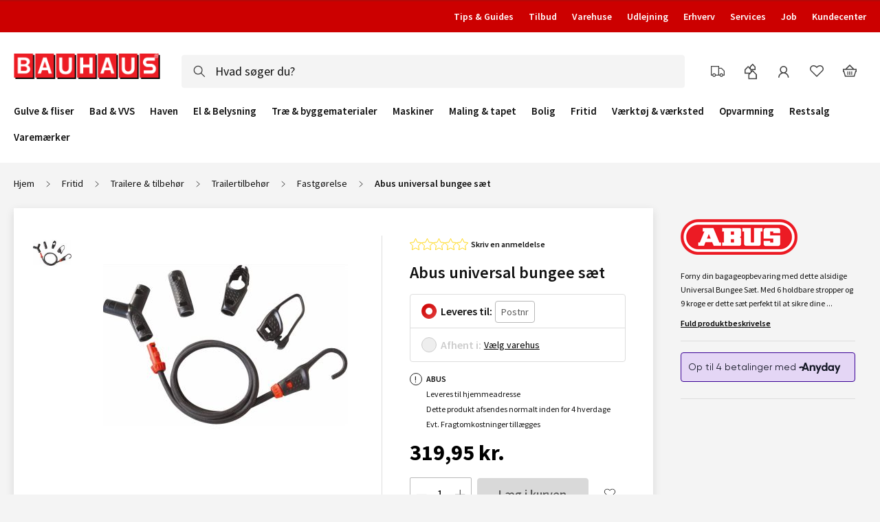

--- FILE ---
content_type: text/html; charset=UTF-8
request_url: https://www.bauhaus.dk/abus-universal-bungee-saet
body_size: 54074
content:
<!doctype html>
<html lang="da">
    <head prefix="og: http://ogp.me/ns# fb: http://ogp.me/ns/fb# product: http://ogp.me/ns/product#">
        <script>
    var LOCALE = 'da\u002DDK';
    var BASE_URL = 'https\u003A\u002F\u002Fwww.bauhaus.dk\u002F';
    var require = {
        'baseUrl': 'https\u003A\u002F\u002Fwww.bauhaus.dk\u002Fstatic\u002Fversion1768993747\u002Ffrontend\u002FVaimo\u002Fbauhaus\u002Ddk\u002Fda_DK'
    };</script>        <meta charset="utf-8"/>
<meta name="title" content="Abus universal bungee sæt | BAUHAUS"/>
<meta name="description" content="Forny din bagageopbevaring med dette alsidige Universal Bungee Sæt. Med 6 holdbare stropper og 9 kroge er dette sæt perfekt til at sikre dine ejendele under transport. Uanset om du skal på campingtur, cykeltur eller bare have brug for ekstra opbevaringsmu"/>
<meta name="keywords" content="Abus universal bungee sæt"/>
<meta name="robots" content="INDEX,FOLLOW"/>
<meta name="viewport" content="width=device-width, initial-scale=1.0, minimum-scale=1.0"/>
<meta name="format-detection" content="telephone=no"/>
<meta name="theme-color" content="#b50808"/>
<title>Abus universal bungee sæt | BAUHAUS</title>
<style>html{-webkit-font-smoothing:antialiased;-webkit-font-smoothing:subpixel-antialiased;-webkit-tap-highlight-color:transparent;color:#111;font:10px/1.5 Source Sans Pro,sans-serif;min-height:100%;-webkit-text-size-adjust:100%;box-sizing:border-box;vertical-align:baseline}@media only screen and (min-width:768px){html{height:100%}}body{min-height:100%;overflow-x:hidden;overflow-y:scroll;position:relative}a:hover{text-decoration:underline}a.no-animation:hover{text-decoration:none}a{cursor:pointer;display:inline-block;font:inherit;line-height:inherit;text-decoration:none;text-transform:none;touch-action:manipulation;transition:color .2s 0s;vertical-align:unset}a,a:active,a:hover{color:#c00;outline:none}button{align-items:center;-webkit-appearance:none;appearance:none;background:none;border:none;border-radius:0;box-shadow:none;cursor:pointer;display:inline-flex;justify-content:center;margin:0;overflow:visible;padding:0;text-align:center;text-decoration:none;touch-action:manipulation;transition:border-color .2s ease,background-color .2s ease,opacity .2s ease;-webkit-user-select:none;user-select:none;vertical-align:middle;white-space:nowrap}button,button:focus,button:hover{outline:none}button--disabled,button[disabled]{cursor:not-allowed!important;opacity:.25!important}button{font-family:Source Sans Pro,sans-serif;transition:none}@media only screen and (min-width:1400px){.algolia-instant-results-wrapper,.bauhaus_algolia-index-index .page.messages,.breadcrumbs,.cms-index-index [data-content-type=row],.content-after-10,.footer.content,.header-line-1,.header-line-2,.header-top-bar,.page-main,.product-details-container,.product-info-container{margin-left:auto;margin-right:auto;max-width:1365px}}@media only screen and (max-width:1399px){.content-after-10,.footer.content,.header,.page-main{padding-left:20px;padding-right:20px}}label{color:#111;cursor:pointer;display:block;font:600 1.4rem Source Sans Pro;margin-bottom:1px;text-transform:none}input{-webkit-appearance:none;appearance:none;border:1px solid #b8b8b8;border-radius:2px;height:46px;line-height:1.2;font:1.4rem Source Sans Pro;font-weight:400;outline:none;padding:13px;text-indent:.01px;transition:border-color .3s ease;width:100%}input[type=number]{-webkit-appearance:textfield;appearance:textfield}input::-webkit-input-placeholder{color:#595959;font-size:1.4rem}input::placeholder{color:#595959;font-size:1.4rem}@media only screen and (max-width:767px){input,select,textarea{font-size:1.6rem!important}}.message.info{padding:24px}.message.info--header{background-color:#c00;color:#fff;font-family:Source Sans Pro;font-size:1.4rem;font-weight:700;line-height:1.3;padding:6px 18px;text-align:center}.message.info--header a{color:#fff}.message.info--sticky{position:-webkit-sticky;position:sticky;top:0;z-index:800}#header-overlay{display:none}@media only screen and (max-width:991px){#header-overlay{display:none!important}}.header{background:#fff;border-top:2px solid #b50808;padding-top:24px;position:relative;z-index:780}@media only screen and (max-width:991px){.header{padding-bottom:16px;padding-top:16px}}.logo{height:48px;margin:-3px 24px 0 0;min-width:220px}@media only screen and (max-width:991px){.logo{height:40px;min-width:180px}}@media only screen and (max-width:767px){.logo{margin:0 16px 0 0;max-width:160px;min-width:160px;position:relative;top:-2px}}@media only screen and (max-width:479px){.logo{margin:0}}.switch-ball{background:#c00;border:1px solid #b50808;border-radius:12px;display:inline-block;height:16px;margin:0 5px;min-width:24px;overflow:hidden;width:24px}.switch-ball--account{background:#111;border-color:#000}@media only screen and (max-width:767px){.switch-ball--account{height:24px;margin:0 8px;width:40px}.switch-ball--account .switch-ball__ball{height:22px;width:38px}.switch-ball--account .switch-ball__ball:before{height:22px;-webkit-transform:translateX(16px);transform:translateX(16px);width:22px}}.switch-ball--account.switch-ball--switched{background:#c00;border:1px solid #b50808}.switch-ball--account.switch-ball--switched .switch-ball__ball:before{-webkit-transform:translateX(0);transform:translateX(0)}@media only screen and (min-width:768px){.switch-ball{margin:0 3px}}@media only screen and (min-width:992px){.switch-ball{margin:0 5px}}.switch-ball--radio{background:#fff}.switch-ball--radio.switch-ball--switched{background:#c00}.switch-ball--switched .switch-ball__ball:before{-webkit-transform:translateX(-1px);transform:translateX(-1px)}.switch-ball--deactive{cursor:not-allowed;opacity:.4}.switch-ball__ball{background:#c00;border-radius:12px;height:14px;width:20px}.switch-ball__ball:before{background:#fff;border:1px solid #c00;border-radius:50%;content:"";display:block;height:14px;position:relative;top:-1px;-webkit-transform:translateX(7px);transform:translateX(7px);transition:-webkit-transform .2s 0s;transition:transform .2s 0s;transition:transform .2s 0s,-webkit-transform .2s 0s;width:14px}.postcode{display:inline-block;height:44px;min-width:93px;position:relative}@media only screen and (max-width:767px){.postcode{display:none!important}}.postcode__input-wrap{-webkit-appearance:none;appearance:none;border:1px solid #b8b8b8;border-radius:2px;height:46px;line-height:1.2;font:1.4rem Source Sans Pro;font-weight:400;min-width:95px;outline:none;padding:13px;text-indent:.01px;transition:border-color .3s ease;width:100%}.postcode__input-wrap:focus,.postcode__input-wrap:hover{border-color:#777}.postcode__input-wrap[disabled],.postcode__input-wrap[readonly]{background-color:#eee;border-color:#ccc;cursor:not-allowed}.postcode__input-wrap.valid{border-color:#00a651}.postcode__input-wrap.mage-error{border-color:#c00}.postcode__input-wrap{align-items:center;background:#fff;border-radius:4px;display:flex;height:44px;margin-right:-3px;padding:0 10px 0 40px;position:absolute;transition:box-shadow .4s 0s,border-color .4s 0s;width:inherit}.postcode__icon{height:16px;left:13px;pointer-events:none;position:absolute;top:50%;-webkit-transform:translateY(-50%);transform:translateY(-50%);width:16px}.postcode__input{border:none;display:inline-block;font-size:1.6rem;font-weight:600;height:24px;line-height:24px;padding:0;position:relative}.postcode__input::-webkit-input-placeholder{color:#222}.postcode__input::-moz-placeholder{color:#222}.postcode--focused{z-index:1}.postcode--focused .postcode__input-wrap{border:1px solid #006ce0;box-shadow:0 0 0 4px rgba(0,108,224,.36);margin-right:-1px}.postcode--focused .postcode__input-wrap:focus,.postcode--focused .postcode__input-wrap:hover{border-color:#006ce0}.postcode--fireworks .postcode__input-wrap{border-color:#00a651;border-radius:4px 0 0 4px;box-shadow:0 0 8px 1px #00a651;margin-right:-1px}.postcode__popup.modal-sidebar .modal-header{border:none;box-shadow:none}.postcode__popup-logo{left:20px;position:absolute;top:15px;width:160px}.postcode__popup-wrapper{display:flex;flex-direction:column;height:100%;padding:80px 32px 32px}.postcode__popup-title{font-size:2.4rem;font-weight:600;line-height:32px;padding-bottom:24px}.postcode__popup-content--fireworks{border-color:#00a651;box-shadow:0 0 8px 1px #00a651}.postcode__popup-input{background:#f4f4f4;border:none;color:#595959;font-size:2.4rem!important;font-weight:600;line-height:32px;text-align:center}.store-select{background:#fff;border-radius:2px;display:none;font-size:1.2rem;font-weight:400;height:44px;line-height:14px;margin:0 6px;overflow:hidden;padding:10px;position:relative;text-overflow:ellipsis}.store-select--selected{border:1px solid #b8b8b8;border-radius:4px;display:none;margin:0 10px 0 0;min-width:100px;padding:0 32px 0 36px;white-space:nowrap}@media only screen and (min-width:768px){.store-select--selected{align-items:center;display:inline-flex}}@media only screen and (min-width:992px) and (max-width:1200px){.store-select--selected{min-width:150px;padding:0 26px 0 30px}}@media only screen and (min-width:1200px){.store-select--selected{font-size:1.4rem;min-width:145px;overflow:visible;text-overflow:clip}.store-select--inited{min-width:auto}}.store-select__icon{display:inline-block;height:20px;width:20px}.store-select__pointer{height:13px;left:auto;position:absolute;right:12px;stroke:#111;top:50%;-webkit-transform:translateY(-50%);transform:translateY(-50%);width:13px}@media only screen and (max-width:767px){.store-select__pointer{right:8px}}.store-select__details{color:#008540;display:none;font-size:1rem;text-transform:uppercase}.store-select__details--closed{color:#c00}.store-select--inited .store-select__details{display:inline-block}.store-select__info{align-items:flex-start;color:#111;display:flex;flex-direction:column;max-width:90px}.store-select__store-name{line-height:16px;max-width:100%;overflow:hidden;text-overflow:ellipsis}.store-select--selected .store-select__icon{height:16px;left:12px;position:absolute;top:50%;-webkit-transform:translateY(-50%);transform:translateY(-50%);width:16px}@media only screen and (max-width:991px){.store-select--selected .store-select__icon{height:12px;left:10px;width:12px}}@media only screen and (min-width:768px) and (max-width:1200px){.store-select--selected .store-select__icon{left:10px}}.postcode--shown~.store-select--selected{border-radius:0 4px 4px 0}@media only screen and (max-width:991px){.search--origin{border:0;clip:rect(0,0,0,0);height:1px;margin:-1px;overflow:hidden;padding:0;position:absolute;width:1px}}.search__form{position:relative}.search__form--mob{display:none}@media only screen and (max-width:991px){.search__form--mob{display:block;height:36px;margin:0;position:relative;width:100%}}.search__wrapper{border-radius:4px;width:100%}@media only screen and (min-width:992px){.search__wrapper{margin:-16px 8px -16px -16px;padding:16px;-webkit-transform:translateY(50%) translateY(-40px);transform:translateY(50%) translateY(-40px)}}@media only screen and (max-width:991px){.search__wrapper{position:absolute;width:auto}}.search__magnify-icon{height:20px;left:16px;position:absolute;top:50%;-webkit-transform:translateY(-50%);transform:translateY(-50%);width:20px}@media only screen and (max-width:991px){.search__magnify-icon{left:24px}.search__form--mob .search__magnify-icon{left:10px}}@media only screen and (max-width:479px){.search__magnify-icon{height:16px;width:16px}}.search__input{background:#f4f4f4;border-color:#f4f4f4;border-radius:4px;font-size:1.8rem;height:48px;padding:15px 48px}.search__input::-webkit-input-placeholder{color:#111;font-size:1.8rem}.search__input::-moz-placeholder{color:#111;font-size:1.8rem}.search__input:focus,.search__input:hover{border-color:#f4f4f4}.search__input:focus{background:#fff}.search__input:focus::-webkit-input-placeholder{color:#ccc}.search__input:focus::-moz-placeholder{color:#ccc}@media only screen and (max-width:991px){.search__input{padding-left:48px;padding-right:16px}.search__input::-webkit-input-placeholder{font-size:1.4rem}.search__input::-moz-placeholder{font-size:1.4rem}}@media only screen and (max-width:991px){.search__input{left:0;position:absolute;width:100%}}.search__form--mob .search__input{align-items:center;-webkit-appearance:none;appearance:none;border:1px solid transparent;border-radius:2px;border-radius:4px;display:flex;height:46px;line-height:1.2;font:1.4rem Source Sans Pro;font-size:1.6rem;font-weight:400;height:36px;left:0;outline:none;padding:12px 20px 12px 36px;position:absolute;text-indent:.01px;top:0;transition:border-color .3s ease;width:100%}.search__form--mob .search__input::-webkit-input-placeholder{font-size:1.6rem}.search__form--mob .search__input::-moz-placeholder{font-size:1.6rem}.search__fake-placeholder{display:block;font-size:1.6rem;overflow:hidden;text-overflow:ellipsis;white-space:nowrap}.search__close{display:none}.header-line-1{align-items:center;display:flex;height:48px;padding-top:5px}@media only screen and (max-width:991px){.header-line-1{height:auto;justify-content:space-between;padding:0}}.header-line-1--checkout{justify-content:space-between;padding-top:0}@media only screen and (min-width:1200px){.header-line-1--checkout .logo{margin-top:0}}@media only screen and (max-width:479px){.header-line-1--checkout .logo{top:0}}@media only screen and (min-width:992px){.header-line-1--checkout{height:60px;max-width:1325px}}.header-line-1 [data-tooltip]:hover{color:#111;position:relative;text-decoration:none}.header-line-1 [data-tooltip]:hover:before{border-bottom:5px solid #424242;border-left:5px solid hsla(0,0%,100%,0);border-right:5px solid hsla(0,0%,100%,0);margin-top:-5px}.header-line-1 [data-tooltip]:hover:after,.header-line-1 [data-tooltip]:hover:before{content:" ";left:50%;position:absolute;top:calc(100% + 15px);-webkit-transform:translateX(-50%);transform:translateX(-50%);z-index:100}.header-line-1 [data-tooltip]:hover:after{background:#424242;border-radius:2px;color:#fff;font-size:1rem;font-weight:600;height:20px;line-height:20px;padding:0 6px;text-transform:uppercase;white-space:nowrap}.header-line-1 [data-tooltip]:hover{cursor:pointer}.header-line-1 [data-tooltip]:hover:after{content:attr(data-tooltip) " "}@media only screen and (max-width:767px){.header-line-1 [data-tooltip]:hover:after,.header-line-1 [data-tooltip]:hover:before{top:calc(100% + 10px)}}.account-dropdown-link{align-items:center;border-radius:2px;color:#111;display:inline-flex;font-size:0;height:40px;justify-content:center;margin:0 4px;position:relative;width:40px}@media only screen and (max-width:767px){.account-dropdown-link{margin:0}}.checkout-cart-index .account-dropdown-link{color:#111;font-size:1.4rem;font-weight:600}.account-dropdown-link__icon{display:inline-block;height:24px;vertical-align:middle;width:24px}.account-dropdown-link__label{background:#111;border-radius:2px;bottom:0;color:#fff;font-size:1rem;left:50%;padding:0 5px;position:absolute;text-transform:uppercase;-webkit-transform:translateX(-50%);transform:translateX(-50%)}@media only screen and (max-width:767px){.account-dropdown-link--postcode,.account-dropdown-link--store{display:none!important}}.account-dropdown-link--postcode{-webkit-animation:pulse-blue 7s 6;animation:pulse-blue 7s 6;border-radius:2px;box-shadow:0 0 0 0 rgba(0,108,224,.36)}.account-dropdown-link:hover{background:#f4f4f4;color:#111}.account-dropdown-link:active,.account-dropdown-link:visited{color:#111;text-decoration:none}.account-dropdown-link--loggedin .account-dropdown-link__icon-wrap:after,.account-dropdown-link--wishlist.account-dropdown-link--hasItems .account-dropdown-link__icon-wrap:after{background:#c00;border:2px solid #fff;border-radius:50%;color:#fff;content:"";display:block;height:6px;left:24px;position:absolute;top:6px;width:6px}.header-line-wrap{display:flex;justify-content:space-between;position:relative}@media only screen and (max-width:991px){.header-line-wrap{padding-right:35px}}@media only screen and (min-width:992px){.header-line-wrap{max-width:60%}}.header-line-wrap .account-dropdown-link__icon{color:#424242}.header-line-wrap--menu-wrap{position:static}@media only screen and (max-width:991px){.header-line-wrap--menu-wrap{background:#fff;bottom:0;display:block;left:0;overflow:hidden;padding:60px 40px 40px;position:fixed;top:0;-webkit-transform:translateX(-200%);transform:translateX(-200%);transition:-webkit-transform .2s 0s;transition:transform .2s 0s;transition:transform .2s 0s,-webkit-transform .2s 0s;width:calc(100vw - 48px);z-index:300}}@media only screen and (max-width:479px){.header-line-wrap--menu-wrap{padding-right:30px;width:100vw}}.header-line-wrap--menu-wrap .nav__logo{display:none;left:20px;position:absolute;top:15px;width:160px}@media only screen and (max-width:991px){.header-line-wrap--menu-wrap .nav__logo{display:block}.header-line-wrap--menu-wrap-active{max-width:none;-webkit-transform:translateX(0);transform:translateX(0)}.header-line-wrap--active-children{z-index:310}.header-line-wrap--active-children .nav__logo{display:none}}.user-menu{align-items:center;color:#111;display:flex;font:1.4rem Source Sans Pro;font-weight:600;height:28px;margin-right:24px;text-decoration:none;white-space:nowrap}@media only screen and (max-width:991px){.user-menu{font-size:1.2rem;margin-right:0}}@media only screen and (max-width:767px){.user-menu{display:none}}.user-menu:hover{color:#111;text-decoration:none}.user-menu__icon{height:16px;width:16px}@media only screen and (max-width:991px){.user-menu__icon{height:12px;width:12px}}.user-menu__text{margin-left:4px}@media only screen and (max-width:991px){.user-menu__text{display:none}}.header-line-2{align-items:center;display:flex;height:82px;justify-content:space-between;position:relative}@media only screen and (max-width:991px){.header-line-2{height:40px;margin-top:10px;padding-bottom:0;position:static}}.header-line-2::-webkit-input-placeholder{height:36px;margin-top:0}.header-line-2::-moz-placeholder{height:36px;margin-top:0}.nav__top-title,.nav__top-title:active,.nav__top-title:hover{color:#111;text-decoration:none}.nav__top-title--has-children~.nav__top-icon-wrap{display:block}@media only screen and (min-width:992px){.nav__wrapper{display:flex}.nav__item.l0{color:inherit;font-size:1.8rem;font-weight:600;line-height:1.6;margin-left:40px;padding:12px;text-decoration:none}.nav__item.l0.nav__item--brands{line-height:1.8}.nav__item--first.l0{margin-left:0;padding-left:0}.nav__item--first.l0 .nav__title-wrap--top{padding-left:0}.nav__item.l0.nav__item--show,.nav__item.l0:hover{background:none}.nav__title-wrap{padding:8px 24px 8px 8px}.nav__title-wrap--top.nav__title-wrap{overflow:hidden;white-space:nowrap}.nav__title-wrap--top.nav__title-wrap:after{content:normal}.nav__top-title{line-height:18px;position:relative}.nav__top-title:after{background:#111;bottom:0;content:"";height:1px;left:0;position:absolute;-webkit-transform:translateX(-200%);transform:translateX(-200%);transition:-webkit-transform .2s 0s;transition:transform .2s 0s;transition:transform .2s 0s,-webkit-transform .2s 0s;width:100%}.nav__item--show .nav__top-title:after,.nav__item:hover .nav__top-title:after{-webkit-transform:translateX(0);transform:translateX(0)}.nav__item--show.nav__item--mob .nav__top-title:after{content:normal}.nav__top-icon-wrap{display:none;right:8px;top:50%;-webkit-transform:translateY(-30%);transform:translateY(-30%)}.nav__top-icon,.nav__top-icon-wrap{height:8px;position:absolute;width:8px}.nav__top-icon{display:inline-block;left:0;opacity:1;stroke:#111;top:0;-webkit-transform-origin:50%;transform-origin:50%;transition:opacity .2s 0s}.nav__item--show .nav__top-icon,.nav__top-icon--close{opacity:0}.nav__item--show.nav__item--mob .nav__top-icon{opacity:1}.menu-promo,.nav__back-button,.nav__sublist.l0{display:none}}.menu-toggle{display:block;height:40px;margin-right:8px;min-width:40px;padding:6px 6px 6px 0;transition:-webkit-transform .2s 0s;transition:transform .2s 0s;transition:transform .2s 0s,-webkit-transform .2s 0s}@media only screen and (min-width:992px){.menu-toggle{display:none}}@media only screen and (max-width:991px){.menu-toggle{margin-right:0;position:absolute;right:0;top:14px}}.menu-toggle__line{border-top:2px solid #424242;display:block;margin-bottom:5px;width:21px}.menu-toggle__line--last{margin-bottom:-5px;margin-left:8px;width:13px}.minicart-button{align-items:center;border-radius:2px;cursor:default;display:inline-flex;height:40px;justify-content:center;margin:0 4px;padding:0;position:relative;width:40px}@media only screen and (max-width:479px){.minicart-button{margin:0}}.minicart-button:hover{background:#f4f4f4}.minicart-button__qty{align-items:center;background:#c00;border-radius:20px;color:#fff;display:flex;font-size:1.2rem;font-weight:600;height:16px;justify-content:center;min-width:16px;padding:4px;position:absolute;right:3px;top:0}.minicart-button__icon{color:#424242;height:24px;width:24px}.simple-dropdown__content{background:#fff;bottom:0;left:auto;position:fixed;right:0;top:0;-webkit-transform:translateX(800px);transform:translateX(800px);transition:-webkit-transform .2s ease-in 0s;transition:transform .2s ease-in 0s;transition:transform .2s ease-in 0s,-webkit-transform .2s ease-in 0s;width:480px;z-index:1000}article,aside,b,body,center,dd,div,dl,dt,em,fieldset,figcaption,figure,footer,form,h1,h2,h3,h4,h5,h6,header,i,iframe,img,label,li,menu,nav,object,ol,p,section,small,span,strike,strong,u,ul,video{border:0;box-sizing:border-box;font:inherit;margin:0;padding:0;vertical-align:baseline}body{font-size:1.2rem}article,aside,details,figcaption,figure,footer,header,main,menu,nav,section,summary{box-sizing:border-box;display:block}canvas,video{display:inline-block}small{font-size:80%}b,strong{font-weight:700}sub{bottom:-.25em}sub,sup{font-size:75%;line-height:0;position:relative;vertical-align:baseline}sup{top:-.5em}img{height:auto;max-width:100%}figure{margin:1em 40px}table{border-collapse:collapse;border-spacing:0;vertical-align:baseline}table,table td,table th{border:0;font:inherit;margin:0;padding:0}table td,table th{vertical-align:top}button,input,textarea{box-sizing:border-box}button::-moz-focus-inner,input::-moz-focus-inner,textarea::-moz-focus-inner{border:0;padding:0}button:focus,input:focus,textarea:focus{box-shadow:none;outline:0!important}button:-moz-focusring,input:-moz-focusring{outline:1px dotted ButtonText}template{display:none}input[type=number]::-webkit-inner-spin-button,input[type=number]::-webkit-outer-spin-button{-webkit-appearance:none;appearance:none;margin:0}input[type=search]{appearance:none;-webkit-appearance:none;-moz-appearance:none}input[type=search]::-webkit-search-cancel-button,input[type=search]::-webkit-search-decoration{-webkit-appearance:none;appearance:none}@media only screen and (min-width:992px){.header-line-2{height:112px}}@media only screen and (min-width:1400px){.header-line-2{height:82px}}@media only screen and (min-width:992px){.header-line-2 .nav__sublist.l0{top:112px}}@media only screen and (min-width:1400px){.header-line-2 .nav__sublist.l0{top:82px}}.header-line-0{background-color:#c00;margin:-24px 0 30px;padding:12px 0;text-align:right}.header-line-0 li{display:inline-block;padding-left:20px}.header-line-0 a{color:#fff;font-size:1.4rem;font-weight:600}@media only screen and (max-width:1399px){.header-line-0{margin-left:-20px;margin-right:-20px;padding-right:20px}}@media only screen and (max-width:991px){.header-line-0{display:none}}.punchout .header-line-0{display:none}@media only screen and (min-width:992px){.nav__item.l0{font-size:15px;margin-left:0;padding:2px 0}.nav__item.l0.nav__item--brands{font-size:15px;line-height:2.3}}@media only screen and (max-width:991px){.nav__item.l0.nav__item--brands{margin-top:16px}}@media only screen and (min-width:992px){.nav__item.l0 .nav__title-wrap--top{margin-right:8px;padding:8px 14px 8px 0}}@media only screen and (max-width:991px){.nav__item.l0 .nav__title-wrap--top{margin-bottom:8px;margin-top:16px}}@media only screen and (min-width:992px){.nav__item.l0 .nav__top-icon-wrap{display:none}}@media only screen and (max-width:991px){.nav__wrapper{margin:0 -40px;max-height:100%;overflow-x:hidden;overflow-y:auto;padding:0 0 60px 40px}}@media only screen and (max-width:479px){.nav__wrapper{padding-right:50px}}@media only screen and (min-width:992px){.nav__additional-menu{display:none}}.nav__item--show~.nav__additional-menu{display:none}body .header-line-wrap--menu-wrap{flex-wrap:wrap;justify-content:normal;max-width:100%}@media only screen and (min-width:992px){body .header-line-wrap--menu-wrap .nav__wrapper{flex-wrap:wrap}}@media only screen and (max-width:991px){body .header-line-wrap--menu-wrap-active .menu-bottom-block{bottom:0;box-shadow:0 4px 12px 0 rgba(0,0,0,.12);margin:0 -40px;padding:5px 40px;width:100%}}.service-sidebar .service-sidebar__checkbox--deduction{display:none}.message.info--header{background-color:#fff;color:#c00}</style><script>/*Copyright © Vaimo Group. All rights reserved. See LICENSE_VAIMO.txt for license details.*/
(()=>{"use strict";const Loader=function(){this.calls=[],this.configs=[],this.firstRequire=window.require,window.define=function(){this.saveCall("define",arguments)}.bind(this),window.require=function(){this.saveCall("require",arguments)}.bind(this),window.require.defined=()=>!1,window.require.config=function(){this.configs.push(arguments)}.bind(this)};Loader.prototype.saveCall=function(){this.calls.push(arguments)},Loader.prototype.beforeRequire=function(){window.define=void 0,["config","defined"].forEach(prop=>{delete window.require[prop]});for(let i in window.require)window.require.hasOwnProperty(i)&&(this.firstRequire[i]=window.require[i]);window.require=this.firstRequire},Loader.prototype.afterRequire=function(){this.configs.forEach(args=>{window.require.config.apply(window.require.config,args)}),window.applyInlineRequire=()=>this.calls.forEach(args=>{window[args[0]].apply(window[args[0]],args[1])})},window.requirejsPlaceholder=new Loader})();</script><script>/*Copyright © Vaimo Group. All rights reserved. See LICENSE_VAIMO.txt for license details.*/
!function(){"use strict";function createStyle(css){const style=document.createElement("style");style.type="text/css",style.innerHTML=css,document.head.appendChild(style)}!function removeOldFontCss(){window.localStorage.removeItem("fontCss1")}();const fontCssStorageFieldName="fontCssExt1",cachedCss=window.localStorage.getItem(fontCssStorageFieldName);cachedCss?createStyle(cachedCss):function loadFontsCss(){const httpRequest=new XMLHttpRequest;httpRequest.onreadystatechange=function(){httpRequest.readyState===XMLHttpRequest.DONE&&200===httpRequest.status&&(window.localStorage.setItem(fontCssStorageFieldName,httpRequest.responseText),createStyle(httpRequest.responseText))},httpRequest.open("GET",'//fonts.googleapis.com/css2?family=Source+Sans+Pro:wght@400;600;700&text=!"()+,-./0123456789:;<>?ABCDEFGHIJKLMNOPQRSTUVWXYZ[]^abcdefghijklmnopqrstuvwxyzÁÄÅÆÉÍÐÓÖÕØÚÜÝÞŠáäåæéíðóöõøúüýþš–™M%26M'),httpRequest.send()}()}();</script><script>/*Copyright © Vaimo Group. All rights reserved. See LICENSE_VAIMO.txt for license details.*/
(()=>{"use strict";const pluses=/\+/g,decode=s=>decodeURIComponent(s.replace(pluses," "));window.getCookie=cookie=>{const cookies=document.cookie.split("; ");for(let parts,i=0;parts=cookies[i]&&cookies[i].split("=");i++)if(decode(parts.shift())===cookie)return decode(parts.join("="));return""}})();</script><script>/*Copyright © Vaimo Group. All rights reserved. See LICENSE_VAIMO.txt for license details.*/
/**
 * Anowave Magento 2 Google Tag Manager Enhanced Ecommerce (UA) Tracking
 *
 * NOTICE OF LICENSE
 *
 * This source file is subject to the Anowave license that is
 * available through the world-wide-web at this URL:
 * http://www.anowave.com/license-agreement/
 *
 * DISCLAIMER
 *
 * Do not edit or add to this file if you wish to upgrade this extension to newer
 * version in the future.
 *
 * @category 	Anowave
 * @package 	Anowave_Ec
 * @copyright 	Copyright (c) 2019 Anowave (http://www.anowave.com/)
 * @license  	http://www.anowave.com/license-agreement/
 *
 *
 * @NOTICE Current file was amended, some of the unused functions removed. For original file functionality  - see /vendor/anowave/module-ec/view/frontend/web/js/ec.js
 */
if(void 0===log)var log=function(message){window.console&&console.log&&console.log(message)};var AEC=function(){return{debug:!1,eventCallback:!0,Const:{},ajax:function(context,dataLayer){var element=jQuery(context),qty=jQuery(":radio[name=qty]:checked, [name=qty]").eq(0).val(),variant=[],variant_attribute_option=[],products=[];if(qty=Math.abs(qty),isNaN(qty)&&(qty=1),!AEC.gtm())return element.data("click")&&(AEC.Time.track(dataLayer,AEC.Const.TIMING_CATEGORY_ADD_TO_CART,element.data("name"),element.data("category")),eval(element.data("click"))),!0;if(element.data("configurable")){var attributes=jQuery('[name^="super_attribute"]'),variants=[];for(jQuery.each(attributes,function(index,attribute){if(jQuery(attribute).is("select")){var name=jQuery(attribute).attr("name"),id=name.substring(name.indexOf("[")+1,name.lastIndexOf("]")),option=jQuery(attribute).find("option:selected");0<parseInt(option.val())&&variants.push({id,option:option.val(),text:option.text()})}}),i=0,l=variants.length;i<l;i++)for(a=0,b=AEC.SUPER.length;a<b;a++)if(AEC.SUPER[a].id==variants[i].id){var text=variants[i].text;AEC.useDefaultValues&&jQuery.each(AEC.SUPER[a].options,function(index,option){parseInt(option.value_index)==parseInt(variants[i].option)&&(text=option.admin_label)}),variant.push([AEC.SUPER[a].label,text].join(AEC.Const.VARIANT_DELIMITER_ATT)),variant_attribute_option.push({attribute:variants[i].id,option:variants[i].option})}if(!variant.length)return element.data("click")&&(AEC.Time.track(dataLayer,AEC.Const.TIMING_CATEGORY_ADD_TO_CART,element.data("name"),element.data("category")),eval(element.data("click"))),!0}if(element.data("grouped"))for(u=0,y=window.G.length;u<y;u++){var qty=Math.abs(jQuery('[name="super_group['+window.G[u].id+']"]').val());qty&&products.push({name:window.G[u].name,id:window.G[u].sku,price:window.G[u].price,category:window.G[u].category,brand:window.G[u].brand,quantity:qty})}else products.push({name:element.data("name"),id:element.data("id"),price:element.data("price"),category:element.data("category"),brand:element.data("brand"),rating:element.data("rating"),isSaleable:element.data("issaleable"),variant:variant.join(AEC.Const.VARIANT_DELIMITER),quantity:qty});for(i=0,l=products.length;i<l;i++)(function(product){jQuery.each(AEC.parseJSON(element.data("attributes")),function(key,value){product[key]=value})})(products[i]);var data={event:"addToCart",eventLabel:element.data("name"),ecommerce:{currencyCode:AEC.currencyCode,add:{actionField:{list:element.data("list")},products},options:variant_attribute_option},eventCallback:function(){AEC.eventCallback&&(element.data("event")&&element.trigger(element.data("event")),element.data("click")&&eval(element.data("click")))},currentStore:element.data("currentstore")};return AEC.useDefaultValues&&(data.currentstore=AEC.storeName),AEC.Cookie.add(data).push(dataLayer),AEC.localStorage&&function(products){for(var i=0,l=products.length;i<l;i++)AEC.Storage.reference().set({id:products[i].id,category:products[i].category})}(products),AEC.Time.track(dataLayer,AEC.Const.TIMING_CATEGORY_ADD_TO_CART,element.data("name"),element.data("category")),AEC.facebook&&"undefined"!=typeof fbq&&function(product,products,fbq){var callback,content_ids=[],price=0;for(i=0,l=products.length;i<l;i++)content_ids.push(products[i].id),price+=parseFloat(products[i].price);callback=function(product,content_ids,price){return function(){fbq("track","AddToCart",{content_name:product,content_ids,content_type:"product",value:price,currency:AEC.currencyCode})}}(product,content_ids,price),AEC.Const.COOKIE_DIRECTIVE?AEC.CookieConsent.queue(callback).process():callback.apply(window,[])}(element.data("name"),products,fbq),element.data("click")&&eval(element.data("click")),!0},ajaxList:function(context,dataLayer){var element=jQuery(context),products=[];if(!AEC.gtm())return element.data("click")&&(AEC.Time.track(dataLayer,AEC.Const.TIMING_CATEGORY_ADD_TO_CART,element.data("name"),element.data("category")),eval(element.data("click"))),!0;for(products.push({name:element.data("name"),id:element.data("id"),price:element.data("price"),category:element.data("category"),brand:element.data("brand"),rating:element.data("rating"),isSaleable:element.data("issaleable"),position:element.data("position"),quantity:1}),i=0,l=products.length;i<l;i++)(function(product){jQuery.each(AEC.parseJSON(element.data("attributes")),function(key,value){product[key]=value})})(products[i]);var data={event:"addToCart",eventLabel:element.data("name"),ecommerce:{currencyCode:AEC.currencyCode,add:{actionField:{list:element.data("list")},products}},eventCallback:function(){AEC.eventCallback&&(element.data("event")&&element.trigger(element.data("event")),element.data("click")&&eval(element.data("click")))},currentStore:element.data("store")};return AEC.Cookie.add(data).push(dataLayer),AEC.localStorage&&function(products){for(var i=0,l=products.length;i<l;i++)AEC.Storage.reference().set({id:products[i].id,category:products[i].category})}(products),AEC.Time.track(dataLayer,AEC.Const.TIMING_CATEGORY_ADD_TO_CART,element.data("name"),element.data("category")),AEC.facebook&&"undefined"!=typeof fbq&&function(product,products,fbq){var callback,content_ids=[],price=0;for(i=0,l=products.length;i<l;i++)content_ids.push(products[i].id),price+=parseFloat(products[i].price);callback=function(product,content_ids,price){return function(){fbq("track","AddToCart",{content_name:product,content_ids,content_type:"product",value:price,currency:AEC.currencyCode})}}(product,content_ids,price),AEC.Const.COOKIE_DIRECTIVE?AEC.CookieConsent.queue(callback).process():callback.apply(window,[])}(element.data("name"),products,fbq),element.data("click")&&eval(element.data("click")),!0},click:function(context,dataLayer){var element=jQuery(context);if(!AEC.gtm())return AEC.Time.track(dataLayer,AEC.Const.TIMING_CATEGORY_PRODUCT_CLICK,element.data("name"),element.data("category")),!0;var item={name:element.data("name"),id:element.data("id"),price:element.data("price"),category:element.data("category"),brand:element.data("brand"),rating:element.data("rating"),isSaleable:element.data("issaleable"),quantity:element.data("quantity"),position:element.data("position")};jQuery.each(AEC.parseJSON(element.data("attributes")),function(key,value){item[key]=value});var data={event:"productClick",eventLabel:element.data("name"),ecommerce:{click:{actionField:{list:element.data("list")},products:[item]}},eventCallback:function(){if(AEC.eventCallback)if(element.data("event")&&element.trigger(element.data("event")),element.data("click"))eval(element.data("click"));else{if(!element.is("img")||!element.parent().is("a"))return!0;document.location=element.parent().attr("href")}},eventTarget:function(element){var target="Default";return element.is("a")&&(target="Link",element.find("img").length>0&&(target="Image")),element.is("button")&&(target="Button"),target}(element),currentStore:element.data("store")};return AEC.Cookie.click(data).push(dataLayer),AEC.Time.track(dataLayer,AEC.Const.TIMING_CATEGORY_PRODUCT_CLICK,element.data("name"),element.data("category")),element.data("click")&&eval(element.data("click")),!(AEC.eventCallback&&!element.is("a"))},remove:function(context,dataLayer){var element=jQuery(context);if(!AEC.gtm())return AEC.Time.track(dataLayer,AEC.Const.TIMING_CATEGORY_REMOVE_FROM_CART,element.data("name"),element.data("category")),!0;var item={name:element.data("name"),id:element.data("id"),price:element.data("price"),category:element.data("category"),brand:element.data("brand"),rating:element.data("rating"),isSaleable:element.data("issaleable"),quantity:element.data("quantity")};jQuery.each(AEC.parseJSON(element.data("attributes")),function(key,value){item[key]=value});var $,data={event:"removeFromCart",eventLabel:element.data("name"),ecommerce:{remove:{actionField:{list:element.data("list")},products:[item]}}};return AEC.Message.confirm?($=jQuery,require(["Magento_Ui/js/modal/confirm"],function(confirmation){confirmation({title:AEC.Message.confirmRemoveTitle,content:AEC.Message.confirmRemove,actions:{confirm:function(){AEC.Cookie.remove(data).push(dataLayer),AEC.Time.track(dataLayer,AEC.Const.TIMING_CATEGORY_REMOVE_FROM_CART,element.data("name"));var params=$(element).data("post-action");$(document).dataPost("postData",params)},cancel:function(){return!1},always:function(){return!1}}})})):(AEC.Cookie.remove(data).push(dataLayer),AEC.Time.track(dataLayer,AEC.Const.TIMING_CATEGORY_REMOVE_FROM_CART,element.data("name"))),!1},removeFromWishlist:function(context,dataLayer){const element=jQuery(context);if(!AEC.gtm())return!0;const item={name:element.data("name"),id:element.data("id"),category:element.data("category"),quantity:element.data("quantity")};jQuery.each(AEC.parseJSON(element.data("attributes")),function(key,value){item[key]=value});const data={event:element.data("event"),eventLabel:element.data("name"),ecommerce:{wishlistRemove:{actionField:{list:element.data("category")},products:[item]}},currentStore:element.data("store")};return dataLayer.push(data),!0},Bind:{apply:function(parameters){return AEC.Persist.merge(),AEC.Cookie.pushPrivate(),require(["jquery"],function($){$("body").on({catalogCategoryAddToCartRedirect:function(){dataLayer.push({event:AEC.Const.CATALOG_CATEGORY_ADD_TO_CART_REDIRECT_EVENT})}}),parameters&&parameters.performance&&window.performance&&(window.onload=function(){setTimeout(function(){var timePayload={event:"performance",performance:{timingCategory:"Load times",timingVar:"load",timingValue:(performance.timing.loadEventEnd-performance.timing.responseEnd)%6e4/1e3}};switch(window.google_tag_params.ecomm_pagetype){case"home":timePayload.performance.timingLabel="Home",dataLayer.push(timePayload);break;case"product":timePayload.performance.timingLabel="Product",dataLayer.push(timePayload);break;case"category":timePayload.performance.timingLabel="Category",dataLayer.push(timePayload)}},0)})}),this}},Time:(T={event:"trackTime",timingCategory:"",timingVar:"",timingValue:-1,timingLabel:""},time=(new Date).getTime(),{track:function(dataLayer,category,variable,label){var callback;T.timingValue=(new Date).getTime()-time,category&&(T.timingCategory=category),variable&&(T.timingVar=variable),label&&(T.timingLabel=label),callback=function(dataLayer,T){return function(){dataLayer.push(T)}}(dataLayer,T),AEC.Const.COOKIE_DIRECTIVE?AEC.CookieConsent.queue(callback).process():callback.apply(window,[])},trackContinue:function(dataLayer,category,variable,label){this.track(dataLayer,category,variable,label),time=(new Date).getTime()}}),Persist:(proto="undefined"!=typeof Storage?{push:function(key,entity){var data=this.data();return data[key]=entity,localStorage.setItem("persist",JSON.stringify(data)),this},data:function(){var data=localStorage.getItem("persist");return null!==data?JSON.parse(data):{}},merge:function(){var data=this.data(),push={persist:{}};for(var i in data)push.persist[i]=data[i];return dataLayer.push(push),this},clear:function(){return localStorage.setItem("persist",JSON.stringify({})),this}}:{push:function(){},merge:function(){},clear:function(){}},proto.CONST_KEY_PROMOTION="persist_promotion",proto),Checkout:{data:{},tracked:{},step:function(previous,current,currentCode){return this.data&&this.data.hasOwnProperty("ecommerce")&&(this.data.ecommerce.checkout.actionField.step=++current,AEC.Const.COOKIE_DIRECTIVE?AEC.Const.COOKIE_DIRECTIVE_CONSENT_GRANTED&&dataLayer.push(this.data):dataLayer.push(this.data)),this},stepOption:function(step,option){if(!option)return this;if(!option.toString().length)return this;var data={event:"checkoutOption",ecommerce:{checkout_option:{actionField:{step,option}}}};return AEC.Const.COOKIE_DIRECTIVE?AEC.Const.COOKIE_DIRECTIVE_CONSENT_GRANTED&&dataLayer.push(data):dataLayer.push(data),this}},Cookie:{data:null,privateData:null,push:function(dataLayer,consent){return consent=void 0===consent||consent,this.data&&(consent&&AEC.Const.COOKIE_DIRECTIVE?AEC.Const.COOKIE_DIRECTIVE_CONSENT_GRANTED&&dataLayer.push(this.data):dataLayer.push(this.data),this.data=null),this},pushPrivate:function(){var data=this.getPrivateData();return data&&dataLayer.push({privateData:data}),this},augment:function(products){var reference=AEC.Storage.reference().get();if(reference)for(var i=0,l=products.length;i<l;i++)for(var a=0,b=reference.length;a<b;a++)products[i].id.toString().toLowerCase()===reference[a].id.toString().toLowerCase()&&(products[i].category=reference[a].category);return products},click:function(data){return this.data=data,this},add:function(data){return this.data=data,this},remove:function(data){return this.data=data,AEC.localStorage&&(this.data.ecommerce.remove.products=this.augment(this.data.ecommerce.remove.products)),this},visitor:function(data){return this.data=function(data,privateData){return privateData&&privateData.hasOwnProperty("visitor")&&(data.visitorId=privateData.visitor.visitorId,data.visitorLoginState=privateData.visitor.visitorLoginState),data}(data,AEC.Cookie.getPrivateData()),this},detail:function(data){return this.data=data,this},purchase:function(data){return this.data=data,AEC.localStorage&&(this.data.ecommerce.purchase.products=this.augment(this.data.ecommerce.purchase.products)),this},impressions:function(data){return this.data=data,this},checkout:function(data){return this.data=data,AEC.localStorage&&(this.data.ecommerce.checkout.products=this.augment(this.data.ecommerce.checkout.products)),this},checkoutOption:function(data){return this.data=data,this},promotion:function(data){return this.data=data,this},promotionClick:function(data){return this.data=data,this},remarketing:function(data){return this.data=data,this},getPrivateData:function(){if(!this.privateData){var cookie=this.get("privateData");cookie&&(this.privateData=this.parse(cookie))}return this.privateData},get:function(name){var start=document.cookie.indexOf(name+"="),len=start+name.length+1;if(!start&&name!=document.cookie.substring(0,name.length))return null;if(-1==start)return null;var end=document.cookie.indexOf(String.fromCharCode(59),len);return-1==end&&(end=document.cookie.length),decodeURIComponent(document.cookie.substring(len,end))},unset:function(name){return document.cookie=name+"=; path=/; expires="+new Date(0).toUTCString(),this},parse:function(json){return json=decodeURIComponent(json.replace(/\+/g," ")),JSON.parse(json)}},CookieConsent:{chain:{},queue:function(callback,event){return event=void 0!==event?event:AEC.Const.COOKIE_DIRECTIVE_CONSENT_GRANTED_EVENT,this.chain.hasOwnProperty(event)||(this.chain[event]=[]),this.chain[event].push(callback),this},dispatch:function(consent){return AEC.Const.COOKIE_DIRECTIVE_CONSENT_GRANTED=!0,dataLayer.push(consent),this.process(consent.event)},process:function(event){if(event=void 0!==event?event:AEC.Const.COOKIE_DIRECTIVE_CONSENT_GRANTED_EVENT,this.chain.hasOwnProperty(event)&&1==AEC.Cookie.get(event)){for(a=0,b=this.chain[event].length;a<b;a++)this.chain[event][a].apply(this,[]);this.chain[event]=[]}return this},acceptConsent:function(event){return this.dispatch({event})},getConsentDialog:function(dataLayer,endpoints){require(["jquery"],function($){1!=AEC.Cookie.get(AEC.Const.COOKIE_DIRECTIVE_CONSENT_GRANTED_EVENT)?$.get(endpoints.cookieContent,function(response){var directive=$("body").append(response.cookieContent).end().find(".ec-gtm-cookie-directive");directive.find("a.ec-gtm-cookie-directive-note-toggle").off("click.ec").on("click.ec",function(){$(this).next().slideToggle()}),directive.find("a.accept").off("click.ec").on("click.ec",function(){var message=$(this).attr("data-confirm");$(this).text(message);var grant=$('.ec-gtm-cookie-directive [name="cookie[]"]:checked').map(function(){return this.value}).get();$.post(endpoints.cookie,{cookie:grant},function(response){$.each(response,function(event,value){AEC.CookieConsent.acceptConsent(event)}),directive.remove()},endpoints.type)})},endpoints.type):AEC.Const.COOKIE_DIRECTIVE_SEGMENT_MODE?function(segments){for(i=0,l=segments.length;i<l;i++)1==AEC.Cookie.get(segments[i])&&AEC.CookieConsent.acceptConsent(segments[i])}(AEC.Const.COOKIE_DIRECTIVE_SEGMENT_MODE_EVENTS):AEC.CookieConsent.acceptConsent(AEC.Const.COOKIE_DIRECTIVE_CONSENT_GRANTED_EVENT)})}},Storage:{set:function(property,value){return"undefined"!=typeof Storage&&localStorage.setItem(property,JSON.stringify(value)),this},get:function(property){return"undefined"!=typeof Storage?JSON.parse(localStorage.getItem(property)):null},reference:function(){return storage=this,{set:function(reference){var current=storage.get("category.add")||[],exists=function(current,reference){for(i=0,l=current.length;i<l;i++)if(current[i].id.toString().toLowerCase()===reference.id.toString().toLowerCase())return current[i].category=reference.category,!0;return!1}(current,reference);return exists||current.push(reference),storage.set("category.add",current),this},get:function(){return storage.get("category.add")}};var storage}},gtm:function(){return"undefined"!=typeof google_tag_manager||(log("Unable to detect Google Tag Manager. Please verify if GTM install snippet is available."),!1)},parseJSON:function(content){if("object"==typeof content)return content;if("string"==typeof content)try{return JSON.parse(content)}catch(e){}return{}}};var proto,T,time}();</script><link  rel="stylesheet" type="text/css"  media="all" href="https://www.bauhaus.dk/static/version1768993747/frontend/Vaimo/bauhaus-dk/da_DK/jquery/uppy/dist/uppy-custom.css" />
<script  type="text/javascript"  src="https://www.bauhaus.dk/static/version1768993747/frontend/Vaimo/bauhaus-dk/da_DK/Vaimo_JavascriptMixinFlags/js/mixin-filter.js"></script>
<link  rel="canonical" href="https://www.bauhaus.dk/abus-universal-bungee-saet" />
<link  rel="icon" type="image/x-icon" href="https://www.bauhaus.dk/static/version1768993747/frontend/Vaimo/bauhaus-dk/da_DK/Magento_Theme/favicon.png" />
<link  rel="shortcut icon" type="image/x-icon" href="https://www.bauhaus.dk/static/version1768993747/frontend/Vaimo/bauhaus-dk/da_DK/Magento_Theme/favicon.png" />
<!--d489809b65d41d69638edb1a1c44d4f1-->
<meta name="google-site-verification" content="4KhsQxe_iDQCMPSMn2W8xVntL_oH7kojz_8GIyRrMJE" />

<!--Google Optimize remove end september-->
<script src="https://www.googleoptimize.com/optimize.js?id=OPT-W5XPJBZ"></script>

<!--DK inline theme level styles-->
<style>
@media only screen and (max-width: 768px) {
    .category-cms  .pagebuilder-row--column-1-in-row .pagebuilder-column {
        flex-basis: 100%;
        padding: 0 !important;
    }
    .category-cms .pagebuilder-row--column-2-in-row .pagebuilder-column {
        flex-basis: 50%;
    }

    .category-cms .pagebuilder-row--column-3-in-row .pagebuilder-column {
       flex-basis: 33.33%;
     }
}

</style>            <link rel="preload" as="style"  href="https://www.bauhaus.dk/static/version1768993747/frontend/Vaimo/bauhaus-dk/da_DK/css/compiled/gen1.css">
    <link rel="preload" as="style"  href="https://www.bauhaus.dk/static/version1768993747/frontend/Vaimo/bauhaus-dk/da_DK/css/compiled/gen2-dk.css">

<meta name="google-site-verification" content="_whSyLqDcBM2dMoxe95VIsu-d7ujoRXlCLvKxyB1dog" />
<script>
    window.uetq = window.uetq || [];
    window.uetq.push('consent', 'default', { 'ad_storage': 'denied' });
</script>
<script>window.cmp_disable_spa = 1;window.gdprAppliesGlobally=true;if(!("cmp_id" in window)||window.cmp_id<1){window.cmp_id=0}if(!("cmp_cdid" in window)){window.cmp_cdid="f63bcbfe1eaa"}if(!("cmp_params" in window)){window.cmp_params=""}if(!("cmp_host" in window)){window.cmp_host="delivery.consentmanager.net"}if(!("cmp_cdn" in window)){window.cmp_cdn="cdn.consentmanager.net"}if(!("cmp_proto" in window)){window.cmp_proto="https:"}if(!("cmp_codesrc" in window)){window.cmp_codesrc="19"}window.cmp_getsupportedLangs=function(){var b=["DE","EN","FR","IT","NO","DA","FI","ES","PT","RO","BG","ET","EL","GA","HR","LV","LT","MT","NL","PL","SV","SK","SL","CS","HU","RU","SR","ZH","TR","UK","AR","BS"];if("cmp_customlanguages" in window){for(var a=0;a<window.cmp_customlanguages.length;a++){b.push(window.cmp_customlanguages[a].l.toUpperCase())}}return b};window.cmp_getRTLLangs=function(){var a=["AR"];if("cmp_customlanguages" in window){for(var b=0;b<window.cmp_customlanguages.length;b++){if("r" in window.cmp_customlanguages[b]&&window.cmp_customlanguages[b].r){a.push(window.cmp_customlanguages[b].l)}}}return a};window.cmp_getlang=function(j){if(typeof(j)!="boolean"){j=true}if(j&&typeof(cmp_getlang.usedlang)=="string"&&cmp_getlang.usedlang!==""){return cmp_getlang.usedlang}var g=window.cmp_getsupportedLangs();var c=[];var f=location.hash;var e=location.search;var a="languages" in navigator?navigator.languages:[];if(f.indexOf("cmplang=")!=-1){c.push(f.substr(f.indexOf("cmplang=")+8,2).toUpperCase())}else{if(e.indexOf("cmplang=")!=-1){c.push(e.substr(e.indexOf("cmplang=")+8,2).toUpperCase())}else{if("cmp_setlang" in window&&window.cmp_setlang!=""){c.push(window.cmp_setlang.toUpperCase())}else{if(a.length>0){for(var d=0;d<a.length;d++){c.push(a[d])}}}}}if("language" in navigator){c.push(navigator.language)}if("userLanguage" in navigator){c.push(navigator.userLanguage)}var h="";for(var d=0;d<c.length;d++){var b=c[d].toUpperCase();if(g.indexOf(b)!=-1){h=b;break}if(b.indexOf("-")!=-1){b=b.substr(0,2)}if(g.indexOf(b)!=-1){h=b;break}}if(h==""&&typeof(cmp_getlang.defaultlang)=="string"&&cmp_getlang.defaultlang!==""){return cmp_getlang.defaultlang}else{if(h==""){h="EN"}}h=h.toUpperCase();return h};(function(){var n=document;var p=window;var f="";var b="_en";if("cmp_getlang" in p){f=p.cmp_getlang().toLowerCase();if("cmp_customlanguages" in p){for(var h=0;h<p.cmp_customlanguages.length;h++){if(p.cmp_customlanguages[h].l.toUpperCase()==f.toUpperCase()){f="en";break}}}b="_"+f}function g(e,d){var l="";e+="=";var i=e.length;if(location.hash.indexOf(e)!=-1){l=location.hash.substr(location.hash.indexOf(e)+i,9999)}else{if(location.search.indexOf(e)!=-1){l=location.search.substr(location.search.indexOf(e)+i,9999)}else{return d}}if(l.indexOf("&")!=-1){l=l.substr(0,l.indexOf("&"))}return l}var j=("cmp_proto" in p)?p.cmp_proto:"https:";if(j!="http:"&&j!="https:"){j="https:"}var k=("cmp_ref" in p)?p.cmp_ref:location.href;var q=n.createElement("script");q.setAttribute("data-cmp-ab","1");var c=g("cmpdesign","");var a=g("cmpregulationkey","");var o=g("cmpatt","");q.src=j+"//"+p.cmp_host+"/delivery/cmp.php?"+("cmp_id" in p&&p.cmp_id>0?"id="+p.cmp_id:"")+("cmp_cdid" in p?"cdid="+p.cmp_cdid:"")+"&h="+encodeURIComponent(k)+(c!=""?"&cmpdesign="+encodeURIComponent(c):"")+(a!=""?"&cmpregulationkey="+encodeURIComponent(a):"")+(o!=""?"&cmatt="+encodeURIComponent(o):"")+("cmp_params" in p?"&"+p.cmp_params:"")+(n.cookie.length>0?"&__cmpfcc=1":"")+"&l="+f.toLowerCase()+"&o="+(new Date()).getTime();q.type="text/javascript";q.async=true;if(n.currentScript&&n.currentScript.parentElement){n.currentScript.parentElement.appendChild(q)}else{if(n.body){n.body.appendChild(q)}else{var m=n.getElementsByTagName("body");if(m.length==0){m=n.getElementsByTagName("div")}if(m.length==0){m=n.getElementsByTagName("span")}if(m.length==0){m=n.getElementsByTagName("ins")}if(m.length==0){m=n.getElementsByTagName("script")}if(m.length==0){m=n.getElementsByTagName("head")}if(m.length>0){m[0].appendChild(q)}}}var q=n.createElement("script");q.src=j+"//"+p.cmp_cdn+"/delivery/js/cmp"+b+".min.js";q.type="text/javascript";q.setAttribute("data-cmp-ab","1");q.async=true;if(n.currentScript&&n.currentScript.parentElement){n.currentScript.parentElement.appendChild(q)}else{if(n.body){n.body.appendChild(q)}else{var m=n.getElementsByTagName("body");if(m.length==0){m=n.getElementsByTagName("div")}if(m.length==0){m=n.getElementsByTagName("span")}if(m.length==0){m=n.getElementsByTagName("ins")}if(m.length==0){m=n.getElementsByTagName("script")}if(m.length==0){m=n.getElementsByTagName("head")}if(m.length>0){m[0].appendChild(q)}}}})();window.cmp_addFrame=function(b){if(!window.frames[b]){if(document.body){var a=document.createElement("iframe");a.style.cssText="display:none";if("cmp_cdn" in window&&"cmp_ultrablocking" in window&&window.cmp_ultrablocking>0){a.src="//"+window.cmp_cdn+"/delivery/empty.html"}a.name=b;document.body.appendChild(a)}else{window.setTimeout(window.cmp_addFrame,10,b)}}};window.cmp_rc=function(h){var b=document.cookie;var f="";var d=0;while(b!=""&&d<100){d++;while(b.substr(0,1)==" "){b=b.substr(1,b.length)}var g=b.substring(0,b.indexOf("="));if(b.indexOf(";")!=-1){var c=b.substring(b.indexOf("=")+1,b.indexOf(";"))}else{var c=b.substr(b.indexOf("=")+1,b.length)}if(h==g){f=c}var e=b.indexOf(";")+1;if(e==0){e=b.length}b=b.substring(e,b.length)}return(f)};window.cmp_stub=function(){var a=arguments;__cmp.a=__cmp.a||[];if(!a.length){return __cmp.a}else{if(a[0]==="ping"){if(a[1]===2){a[2]({gdprApplies:gdprAppliesGlobally,cmpLoaded:false,cmpStatus:"stub",displayStatus:"hidden",apiVersion:"2.0",cmpId:31},true)}else{a[2](false,true)}}else{if(a[0]==="getUSPData"){a[2]({version:1,uspString:window.cmp_rc("")},true)}else{if(a[0]==="getTCData"){__cmp.a.push([].slice.apply(a))}else{if(a[0]==="addEventListener"||a[0]==="removeEventListener"){__cmp.a.push([].slice.apply(a))}else{if(a.length==4&&a[3]===false){a[2]({},false)}else{__cmp.a.push([].slice.apply(a))}}}}}}};window.cmp_msghandler=function(d){var a=typeof d.data==="string";try{var c=a?JSON.parse(d.data):d.data}catch(f){var c=null}if(typeof(c)==="object"&&c!==null&&"__cmpCall" in c){var b=c.__cmpCall;window.__cmp(b.command,b.parameter,function(h,g){var e={__cmpReturn:{returnValue:h,success:g,callId:b.callId}};d.source.postMessage(a?JSON.stringify(e):e,"*")})}if(typeof(c)==="object"&&c!==null&&"__uspapiCall" in c){var b=c.__uspapiCall;window.__uspapi(b.command,b.version,function(h,g){var e={__uspapiReturn:{returnValue:h,success:g,callId:b.callId}};d.source.postMessage(a?JSON.stringify(e):e,"*")})}if(typeof(c)==="object"&&c!==null&&"__tcfapiCall" in c){var b=c.__tcfapiCall;window.__tcfapi(b.command,b.version,function(h,g){var e={__tcfapiReturn:{returnValue:h,success:g,callId:b.callId}};d.source.postMessage(a?JSON.stringify(e):e,"*")},b.parameter)}};window.cmp_setStub=function(a){if(!(a in window)||(typeof(window[a])!=="function"&&typeof(window[a])!=="object"&&(typeof(window[a])==="undefined"||window[a]!==null))){window[a]=window.cmp_stub;window[a].msgHandler=window.cmp_msghandler;window.addEventListener("message",window.cmp_msghandler,false)}};window.cmp_addFrame("__cmpLocator");if(!("cmp_disableusp" in window)||!window.cmp_disableusp){window.cmp_addFrame("__uspapiLocator")}if(!("cmp_disabletcf" in window)||!window.cmp_disabletcf){window.cmp_addFrame("__tcfapiLocator")}window.cmp_setStub("__cmp");if(!("cmp_disabletcf" in window)||!window.cmp_disabletcf){window.cmp_setStub("__tcfapi")}if(!("cmp_disableusp" in window)||!window.cmp_disableusp){window.cmp_setStub("__uspapi")};</script>    <script type="text/x-magento-init">
        {
            "*": {
                "Magento_PageCache/js/form-key-provider": {
                    "isPaginationCacheEnabled":
                        0                }
            }
        }
    </script>

<script>

	/**
	 * Magento 2 Google Tag Manager Enhanced Ecommerce (UA) Tracking
	 *
	 * @author Anowave
	 * @see http://www.anowave.com/marketplace/magento-2-extensions/magento-2-google-tag-manager-enhanced-ecommerce-ua-tracking/
	 * @copyright 2019 Anowave
	 */

	window.dataLayer = window.dataLayer || [];

		
	AEC.Const = 
	{
		TIMING_CATEGORY_ADD_TO_CART:		'Add To Cart Time',
		TIMING_CATEGORY_REMOVE_FROM_CART:	'Remove From Cart Time',
		TIMING_CATEGORY_PRODUCT_CLICK:		'Product Detail Click Time',
		TIMING_CATEGORY_CHECKOUT:			'Checkout Time',
		TIMING_CATEGORY_CHECKOUT_STEP:		'Checkout Step Time',
		TIMING_CATEGORY_PRODUCT_WISHLIST:	'Add to Wishlist Time',
		TIMING_CATEGORY_PRODUCT_COMPARE:	'Add to Compare Time'
	};

	AEC.Const.URL 					= 'https://www.bauhaus.dk/';
	AEC.Const.VARIANT_DELIMITER 	= '-';
	AEC.Const.VARIANT_DELIMITER_ATT = ':';

		
	AEC.Const.CHECKOUT_STEP_SHIPPING 	= 1;
	AEC.Const.CHECKOUT_STEP_PAYMENT  	= 2;
	AEC.Const.CHECKOUT_STEP_ORDER  		= 3;

		
	AEC.Const.DIMENSION_SEARCH = 18;

	
	AEC.Const.COOKIE_DIRECTIVE 								= false;
	AEC.Const.COOKIE_DIRECTIVE_CONSENT_GRANTED  			= false;
	AEC.Const.COOKIE_DIRECTIVE_SEGMENT_MODE 				= false;
	AEC.Const.COOKIE_DIRECTIVE_SEGMENT_MODE_EVENTS			= ["cookieConsentGranted"];	
	AEC.Const.COOKIE_DIRECTIVE_CONSENT_GRANTED_EVENT 		= "cookieConsentGranted";

		
	AEC.Const.CATALOG_CATEGORY_ADD_TO_CART_REDIRECT_EVENT 	= "catalogCategoryAddToCartRedirect";

		
	AEC.Message = 
	{
		confirm: 			 false,
		confirmRemoveTitle:  "Er du sikker?",
		confirmRemove: 		 "Are you sure you would like to remove this item from the shopping cart?"		
	};
			
	AEC.storeName 			= "Webshop Denmark";
	AEC.currencyCode	 	= "DKK";
	AEC.useDefaultValues 	= false;
	AEC.facebook 			= false;
	AEC.eventCallback		= true;

		
	AEC.SUPER = [];

	
	AEC.BUNDLE = {"bundles":[],"options":[]};

	
	AEC.localStorage = true;
	
</script>
<script>
    window.vaimoConfigs = {
        'price-format-config': {"pattern":"%s\u00a0kr.","precision":2,"requiredPrecision":2,"decimalSymbol":",","groupSymbol":".","groupLength":3,"integerRequired":false}    }
</script>
<script>window.algoliaConfig = {"instant":{"enabled":true,"selector":".columns","isAddToCartEnabled":true,"addToCartParams":{"action":"https:\/\/www.bauhaus.dk\/checkout\/cart\/add\/","formKey":"10t3euUSrqjgyAlt","redirectUrlParam":"uenc"},"infiniteScrollEnabled":true,"urlTrackedParameters":["query","attribute:*","index"],"isSearchBoxEnabled":true,"isVisualMerchEnabled":false,"categorySeparator":" \/\/\/ ","categoryPageIdAttribute":"categoryPageId","isCategoryNavigationEnabled":false,"hidePagination":false},"autocomplete":{"enabled":true,"selector":".algolia-search-input","sections":[{"name":"pages","label":"Pages","hitsPerPage":"2"}],"nbOfProductsSuggestions":6,"nbOfCategoriesSuggestions":2,"nbOfQueriesSuggestions":0,"isDebugEnabled":false,"isNavigatorEnabled":true,"debounceMilliseconds":300,"minimumCharacters":0},"landingPage":{"query":"","configuration":"[]"},"recommend":{"enabledFBT":false,"enabledRelated":false,"enabledFBTInCart":false,"enabledRelatedInCart":false,"enabledLookingSimilar":0,"limitFBTProducts":6,"limitRelatedProducts":6,"limitTrendingItems":6,"limitLookingSimilar":6,"enabledTrendItems":0,"trendItemFacetName":null,"trendItemFacetValue":null,"isTrendItemsEnabledInPDP":0,"isTrendItemsEnabledInCartPage":0,"isAddToCartEnabledInFBT":false,"isAddToCartEnabledInRelatedProduct":false,"isAddToCartEnabledInTrendsItem":false,"isAddToCartEnabledInLookingSimilar":false,"FBTTitle":"Frequently bought together","relatedProductsTitle":"Related products","trendingItemsTitle":"Trending items","addToCartParams":{"action":"https:\/\/www.bauhaus.dk\/checkout\/cart\/add\/","formKey":"10t3euUSrqjgyAlt","redirectUrlParam":"uenc"},"isLookingSimilarEnabledInPDP":0,"isLookingSimilarEnabledInCartPage":0,"lookingSimilarTitle":"Looking Similar"},"extensionVersion":"3.14.4","applicationId":"28WF35C8YR","indexName":"nordic_production_dk","apiKey":"MDNiOGZkOTI2NDVhMjkwYWI1MGM4ZWJmMTc5NGQ3ZmEzODE3YmY3MzIwZGZkOTA5NWYyNzE0ZDgwODFhMzdjMXRhZ0ZpbHRlcnM9JnZhbGlkVW50aWw9MTc2OTA5NDQxNw==","attributeFilter":[],"facets":[{"attribute":"price","type":"slider","label":"Pris","searchable":"1","create_rule":"2","coverage":"10"},{"attribute":"brand","type":"disjunctive","label":"Varem\u00e6rke","searchable":"1","create_rule":"2","coverage":"10"},{"attribute":"categories","type":"disjunctive","label":"Kategorier","searchable":"2","create_rule":"2","coverage":"10"},{"attribute":"categories_without_path","type":"disjunctive","label":"Categories_without_path_magento","searchable":"3","create_rule":"2","coverage":"10"},{"attribute":"categoryIds","type":"disjunctive","label":"","searchable":"3","create_rule":"2","coverage":"10"},{"attribute":"in_stock","type":"disjunctive","label":"","searchable":"3","create_rule":"2","coverage":"10"},{"attribute":"inventory","type":"disjunctive","label":"inventory","searchable":"2","create_rule":"2","coverage":"10"},{"attribute":"on_sale","type":"disjunctive","label":"Tilbudsvarer","searchable":"2","create_rule":"2","coverage":"10"},{"attribute":"primarycolor","type":"disjunctive","label":"Farve","searchable":"1","create_rule":"2","coverage":"10"},{"attribute":"producttype","type":"disjunctive","label":"Produkttype","searchable":"1","create_rule":"2","coverage":"10"},{"attribute":"_collections","type":"disjunctive","label":"","searchable":"1","create_rule":"2","coverage":"10"}],"areCategoriesInFacets":true,"hitsPerPage":35,"sortingIndices":[{"attribute":"price","sort":"asc","sortLabel":"Laveste pris","name":"nordic_production_dk_products_price_group_0_asc","ranking":["asc(price.DKK.group_0)","typo","geo","words","filters","proximity","attribute","exact","custom"],"label":"Laveste pris"},{"attribute":"price","sort":"desc","sortLabel":"H\u00f8jeste pris","name":"nordic_production_dk_products_price_group_0_desc","ranking":["desc(price.DKK.group_0)","typo","geo","words","filters","proximity","attribute","exact","custom"],"label":"H\u00f8jeste pris"},{"attribute":"created_at","sort":"desc","sortLabel":"Nyeste f\u00f8rst","name":"nordic_production_dk_products_created_at_desc","ranking":["desc(created_at)","typo","geo","words","filters","proximity","attribute","exact","custom"],"label":"Nyeste f\u00f8rst"}],"isSearchPage":false,"isCategoryPage":false,"isLandingPage":false,"removeBranding":false,"productId":"699631","priceKey":".DKK.group_0","priceGroup":"group_0","origFormatedVar":"price.DKK.group_0_original_formated","tierFormatedVar":"price.DKK.group_0_tier_formated","currencyCode":"DKK","currencySymbol":"kr.","priceFormat":{"pattern":"%s\u00a0kr.","precision":2,"requiredPrecision":2,"decimalSymbol":",","groupSymbol":".","groupLength":3,"integerRequired":false},"maxValuesPerFacet":10,"autofocus":true,"resultPageUrl":"https:\/\/www.bauhaus.dk\/catalogsearch\/result\/","request":{"query":"","refinementKey":"","refinementValue":"","categoryId":"","landingPageId":"","path":"","level":"","parentCategory":"","childCategories":[],"url":"https:\/\/www.bauhaus.dk\/abus-universal-bungee-saet"},"showCatsNotIncludedInNavigation":false,"showSuggestionsOnNoResultsPage":true,"baseUrl":"https:\/\/www.bauhaus.dk","popularQueries":["Ryobi","Nordlux","Camargue","Weber","Dewalt","Makita"],"useAdaptiveImage":false,"urls":{"logo":"https:\/\/www.bauhaus.dk\/static\/version1768993747\/frontend\/Vaimo\/bauhaus-dk\/da_DK\/Algolia_AlgoliaSearch\/js\/images\/algolia-logo-blue.svg"},"cookieConfiguration":{"customerTokenCookie":"_ALGOLIA_MAGENTO_AUTH","consentCookieName":"user_allowed_algolia_cookie","cookieAllowButtonSelector":"#btn-cookie-allow","cookieRestrictionModeEnabled":true,"cookieDuration":"15552000000"},"ccAnalytics":{"enabled":true,"ISSelector":".ais-Hits-item a.card, .ais-InfiniteHits-item a.card, .search-card__link","conversionAnalyticsMode":"add_to_cart_place_order","addToCartSelector":".action.primary.tocart","orderedProductIds":[]},"isPersonalizationEnabled":true,"personalization":{"enabled":true,"viewedEvents":{"viewProduct":{"eventName":"Viewed Product","enabled":false,"method":"viewedObjectIDs"}},"clickedEvents":{"productClicked":{"eventName":"Product Clicked","enabled":true,"selector":".ais-Hits-item a.card, .ais-InfiniteHits-item a.card","method":"clickedObjectIDs"},"productRecommended":{"eventName":"Recommended Product Clicked","enabled":false,"selector":".products-upsell .product-item","method":"clickedObjectIDs"}},"filterClicked":{"eventName":"Filter Clicked","enabled":false,"method":"clickedFilters"}},"analytics":{"enabled":false,"delay":"3000","triggerOnUiInteraction":"1","pushInitialSearch":"0"},"now":1768953600,"queue":{"isEnabled":true,"nbOfJobsToRun":200,"retryLimit":3,"nbOfElementsPerIndexingJob":5000},"isPreventBackendRenderingEnabled":false,"translations":{"to":"to","or":"eller","go":"Go","popularQueries":"Pr\u00f8v at s\u00f8g p\u00e5 popul\u00e6re s\u00f8gninger","seeAll":"Se alle produkter","allDepartments":"All departments","seeIn":"See products in","orIn":"or in","noProducts":"Hmm, vi fandt desv\u00e6rre ingen resultater for:","noResults":"No results","refine":"Refine","selectedFilters":"Selected Filters","clearAll":"Fjern alle filtre","previousPage":"Forrige side","nextPage":"N\u00e6ste side","searchFor":"Search for products","relevance":"Relevans","categories":"Kategorier","products":"Produkter","suggestions":"Suggestions","searchBy":"Search by","searchForFacetValuesPlaceholder":"S\u00f8g","showMore":"Vis flere produkter","searchTitle":"Search results for","placeholder":"Search for products, categories, ...","addToCart":"L\u00e6g i kurven"},"web_stock_id":"web"};
require(['uiRegistry'],registry=>registry.set('algoliaConfigData',1))</script>

<script >
    window.dataLayer = window.dataLayer || [];

    document.addEventListener("DOMContentLoaded", function () {
        require(['jquery'], function ($) {
            $(document).ajaxError(function (e, request, settings, thrownError) {
                dataLayer.push({
                    'event': 'Ajax Error',
                    'ajax_error': {
                        'ajaxUrl': settings.url,
                        'ajaxResult': e.result,
                        'ajaxErrorMessage': thrownError
                    }
                });
            });
        });
    });
</script>

<meta property="og:type" content="product" />
<meta property="og:title"
      content="Abus&#x20;universal&#x20;bungee&#x20;s&#xE6;t" />
<meta property="og:image"
      content="https://cdn.bauhaus.dk/media/catalog/product/cache/3e7b8fe327b7b9553ccec016d3f9a411/4/0/4003318871153.png" />
<meta property="og:description"
      content="Forny&#x20;din&#x20;bagageopbevaring&#x20;med&#x20;dette&#x20;alsidige&#x20;Universal&#x20;Bungee&#x20;S&#xE6;t.&#x20;Med&#x20;6&#x20;holdbare&#x20;stropper&#x20;og&#x20;9&#x20;kroge&#x20;er&#x20;dette&#x20;s&#xE6;t&#x20;perfekt&#x20;til&#x20;at&#x20;sikre&#x20;dine&#x20;ejendele&#x20;under&#x20;transport.&#x20;Uanset&#x20;om&#x20;du&#x20;skal&#x20;p&#xE5;&#x20;campingtur,&#x20;cykeltur&#x20;eller&#x20;bare&#x20;have&#x20;brug&#x20;for&#x20;ekstra&#x20;opbevaringsmuligheder&#x20;i&#x20;bagagerummet,&#x20;s&#xE5;&#x20;er&#x20;dette&#x20;s&#xE6;t&#x20;ideelt&#x20;til&#x20;form&#xE5;let.&#x0A;Bungee&#x20;stropperne&#x20;er&#x20;lavet&#x20;af&#x20;slidst&#xE6;rkt&#x20;materiale,&#x20;der&#x20;sikrer&#x20;en&#x20;p&#xE5;lidelig&#x20;og&#x20;sikker&#x20;fastg&#xF8;relse&#x20;af&#x20;dine&#x20;ting.&#x20;De&#x20;justerbare&#x20;kroge&#x20;g&#xF8;r&#x20;det&#x20;nemt&#x20;at&#x20;tilpasse&#x20;stropperne&#x20;til&#x20;forskellige&#x20;st&#xF8;rrelser&#x20;og&#x20;former&#x20;p&#xE5;&#x20;bagage,&#x20;s&#xE5;&#x20;du&#x20;kan&#x20;v&#xE6;re&#x20;sikker&#x20;p&#xE5;,&#x20;at&#x20;alt&#x20;er&#x20;sikkert&#x20;fastgjort&#x20;under&#x20;transporten.&#x0A;Produktinformation&#x3A;&#x0A;&#x0A;6&#x20;holdbare&#x20;bungeestropper&#x0A;9&#x20;kroge&#x0A;Hver&#x20;elastik&#x20;kan&#x20;belastes&#x20;med&#x20;40&#x20;kg.&#x0A;" />
<meta property="og:url" content="https://www.bauhaus.dk/abus-universal-bungee-saet" />
    <meta property="product:price:amount" content="319.95"/>
    <meta property="product:price:currency"
      content="DKK"/>

<script >
    window.dataLayer = window.dataLayer || [];
    require(['uiRegistry', 'registryChain', 'vaimo/storeLocatorData'], (registry, registryChain, storesData) => {
        registryChain(['webStock', 'webStockScriptReady'], webStock => {
            const isConfigurableProduct = webStock?.isConfigurable || false;
            const productSku = webStock?.productSku || '';
            
            const getPhysicStockData = () => {
                const physicStockData = {};
                (storesData.stores || []).forEach(store => {
                    const stockId = store['is']; //is stands for 'inventory_stock'
                    stockId && (physicStockData[stockId] = store['stock_qty']);
                });
                return physicStockData;
            }

            const pushStockData = (sku, webStockQty, physicStockData) => {
                dataLayer.push({
                    'event': 'Stock Data Loaded',
                    'productStock': {
                        'id': sku,
                        'webstock': webStockQty,
                        'physic_stock': physicStockData
                    }
                });
            }

            const getWebstockQty = (webStock) => {
                return webStock?.getStaticWebstockData()?.stock_qty || 0;
            }
            
            if (isConfigurableProduct) {
                pushStockData(productSku, false, false);
                return;
            }
            
            const isCollectFromStoreAvailable = registry.get('isCollectFromStoreAvailable');
            if (isCollectFromStoreAvailable !== undefined && !isCollectFromStoreAvailable) {
                pushStockData(productSku, getWebstockQty(webStock), false);
                return;
            }

            registry.get('isCollectFromStoreAvailable', isCCAvailable => {
                if (!isCCAvailable) {
                    pushStockData(productSku, getWebstockQty(webStock), false);
                    return;
                }
                
                if (registry.get('physicStockScriptReady')) {
                    pushStockData(productSku, getWebstockQty(webStock), getPhysicStockData());
                    return;
                }

                registry.get('physicStockScriptReady', () => {
                    pushStockData(productSku, getWebstockQty(webStock), getPhysicStockData());
                });
            });
        });
    });
</script>
    <link rel="preload" as="style"  href="https://www.bauhaus.dk/static/version1768993747/frontend/Vaimo/bauhaus-dk/da_DK/css/compiled/product.css">
    </head>
    <body data-container="body"
          data-mage-init='{"loaderAjax": {}, "loader": { "icon": "https://www.bauhaus.dk/static/version1768993747/frontend/Vaimo/bauhaus-dk/da_DK/images/loader-2.gif"}}'
        id="html-body" itemtype="http://schema.org/Product" itemscope="itemscope" class="catalog-product-view product-abus-universal-bungee-saet categorypath-fritid-trailere-tilbehoer-trailertilbehoer-fastgoerelse category-fastgoerelse page-layout-1column">
        <div style="display: none !important;"><?xml version="1.0" encoding="UTF-8"?><svg xmlns="http://www.w3.org/2000/svg" xmlns:xlink="http://www.w3.org/1999/xlink"><symbol fill="none" viewBox="0 0 24 24" id="account-settings" xmlns="http://www.w3.org/2000/svg"><path d="M9.407 2a5.153 5.153 0 0 0-5.185 5.185c0 1.806.896 3.38 2.275 4.306C3.859 12.628 2 15.255 2 18.296h1.482c0-3.259 2.666-5.926 5.925-5.926a5.153 5.153 0 0 0 5.186-5.185A5.153 5.153 0 0 0 9.407 2zm0 1.482a3.668 3.668 0 0 1 3.704 3.703 3.668 3.668 0 0 1-3.704 3.704 3.668 3.668 0 0 1-3.703-3.704 3.668 3.668 0 0 1 3.703-3.703zm6 8.148v1.555c-.444.074-.888.297-1.259.52l-1.11-1.112L12 13.63l1.111 1.111c-.296.37-.444.816-.518 1.334H10.89v1.482h1.555c.074.444.297.889.52 1.333l-1.112 1.112 1.036 1.035L14 19.927c.37.222.816.445 1.26.519V22h1.482v-1.555c.444-.074.888-.297 1.259-.52l1.11 1.111 1.038-1.035-1.111-1.112c.296-.37.444-.815.518-1.333h1.704v-1.482h-1.555c-.074-.444-.297-.89-.52-1.334l1.112-1.11-1.036-1.037-1.111 1.111c-.37-.222-.816-.445-1.26-.52V11.63h-1.482zm.667 2.963c1.26 0 2.222.963 2.222 2.222 0 1.26-.963 2.222-2.222 2.222-1.26 0-2.222-.963-2.222-2.222 0-1.26.963-2.222 2.222-2.222zm0 1.481a.638.638 0 0 0-.272.064.85.85 0 0 0-.405.405.646.646 0 0 0-.064.272c0 .278.209.555.47.677.086.04.179.064.271.064.37 0 .74-.37.74-.741s-.37-.74-.74-.74z" fill="currentColor"/></symbol><symbol fill="none" viewBox="0 0 24 24" id="address-book" xmlns="http://www.w3.org/2000/svg"><path d="M3.833 2v4.167H3v1.666h2.5V3.667h13.333v16.667H5.5v-2.5H3.833V22H20.5V2H3.833zm8.334 5a3.344 3.344 0 0 0-3.334 3.333c0 .928.397 1.765 1.016 2.37a4.201 4.201 0 0 0-1.85 3.464h1.668a2.5 2.5 0 0 1 5 0h1.666a4.2 4.2 0 0 0-1.849-3.464 3.316 3.316 0 0 0 1.016-2.37C15.5 8.501 14 7 12.167 7zM3.833 8.667v1.666H3V12h2.5V8.667H3.833zm8.334 0c.93 0 1.666.735 1.666 1.666 0 .931-.735 1.667-1.666 1.667s-1.667-.736-1.667-1.667c0-.93.736-1.666 1.667-1.666zm-8.334 4.166V14.5H3v1.667h2.5v-3.334H3.833z" fill="currentColor"/></symbol><symbol viewBox="0 0 64 64" id="angle-right" xmlns="http://www.w3.org/2000/svg"><path d="m14 64 36-32L14 0" fill="none" stroke-width="6" stroke="currentColor"/></symbol><symbol viewBox="0 0 31.48 31.48" fill="#c00" id="arrow-down" xmlns="http://www.w3.org/2000/svg"><path d="M26.48 21.2c.43-.44.43-1.14 0-1.58a1.14 1.14 0 0 0-1.58 0l-8.05 8.05V1.1a1.12 1.12 0 1 0-2.24 0v26.56l-8.03-8.05a1.14 1.14 0 0 0-1.59 0 1.14 1.14 0 0 0 0 1.59l9.96 9.95c.43.43 1.14.43 1.58 0l9.95-9.95z"/></symbol><symbol fill="none" viewBox="0 0 20 20" id="b2b-orders" xmlns="http://www.w3.org/2000/svg"><path d="M3.636 0v12.727h1.819V1.818h12.727v14.546a1.804 1.804 0 0 1-1.818 1.818 1.804 1.804 0 0 1-1.819-1.818v-2.728H0v2.728A3.648 3.648 0 0 0 3.636 20h12.728A3.648 3.648 0 0 0 20 16.364V0H3.636Zm3.637 5.455v1.818H9.09V5.455H7.273Zm3.636 0v1.818h5.455V5.455h-5.455ZM7.273 9.09v1.818H9.09V9.091H7.273Zm3.636 0v1.818h5.455V9.091h-5.455Zm-9.09 6.364h10.908v.909c0 .667.196 1.278.512 1.818H3.636a1.804 1.804 0 0 1-1.818-1.818v-.91Z" fill="currentColor"/></symbol><symbol fill="none" viewBox="0 0 24 24" id="bonus" xmlns="http://www.w3.org/2000/svg"><path d="M9.333 5C5.292 5 2 8.292 2 12.333c0 4.042 3.292 7.334 7.333 7.334a7.33 7.33 0 0 0 1.334-.125 7.236 7.236 0 0 0 2.666 0c.433.08.875.125 1.334.125 4.041 0 7.333-3.292 7.333-7.334C22 8.292 18.708 5 14.667 5c-.459 0-.901.044-1.334.125a7.234 7.234 0 0 0-2.667 0A7.256 7.256 0 0 0 9.334 5zm0 1.333c3.32 0 6 2.68 6 6s-2.68 6-6 6-6-2.68-6-6 2.68-6 6-6zM14 6.687c2.333.823 4 3.026 4 5.646a5.974 5.974 0 0 1-4 5.646 7.298 7.298 0 0 0 2.667-5.646A7.3 7.3 0 0 0 14 6.687zm2.667 0c2.333.823 4 3.026 4 5.646a5.974 5.974 0 0 1-4 5.646 7.298 7.298 0 0 0 2.666-5.646c0-2.273-1.036-4.3-2.666-5.646zM8.667 9c0 .745-.589 1.333-1.334 1.333v1.334c.49 0 .938-.144 1.334-.375v3.041H7.333v1.334h4v-1.334H10V9H8.667z" fill="currentColor"/></symbol><symbol fill="none" viewBox="0 0 24 24" id="discounts" xmlns="http://www.w3.org/2000/svg"><path d="M8.539 2A6.545 6.545 0 0 0 2 8.538c0 3.068 2.127 5.643 4.982 6.344l1.352-1.356A4.997 4.997 0 0 1 3.54 8.538c0-2.758 2.241-5 5-5a5 5 0 0 1 4.987 4.796l1.356-1.352C14.179 4.127 11.606 2 8.539 2zM21.23 2a.77.77 0 0 0 0 1.538.77.77 0 0 0 0-1.538zm-2.308 2.308a.77.77 0 0 0-.77.769.77.77 0 1 0 .77-.77zM7.156 5.846l-.3 2.684.9.23c0-.056.253-.285.734-.285.177 0 .901-.003.901.914 0 .114-.009.982-.793.982-.6 0-.787-.468-.787-.697H6.74c-.06.517.418 1.557 1.86 1.557 1.262 0 1.86-.875 1.86-1.791 0-.286-.048-1.77-1.67-1.77-.481 0-.788.18-.848.18l.114-1.144h2.236v-.86H7.156zm9.459.77a.77.77 0 0 0-.77.769.77.77 0 0 0 1.538 0 .77.77 0 0 0-.768-.77zm-2.308 2.307a.77.77 0 0 0-.769.77.77.77 0 1 0 .77-.77zm2.89.24-1.318 1.32a5.002 5.002 0 0 1 4.582 4.979c0 2.758-2.241 5-5 5a5.002 5.002 0 0 1-4.979-4.58l-1.319 1.316C9.926 19.963 12.46 22 15.461 22A6.545 6.545 0 0 0 22 15.462c0-3.002-2.038-5.535-4.802-6.298zM12 11.232a.77.77 0 0 0-.77.769.77.77 0 0 0 1.539 0 .77.77 0 0 0-.77-.77zm4.122 1.538a9.065 9.065 0 0 1-2.2.878v.793c.863-.174 1.308-.313 1.521-.433v4.147h1.172V12.77h-.493zm-6.43.77c-.424 0-.77.345-.77.769s.346.769.77.769a.77.77 0 0 0 0-1.538zm-2.308 2.307a.77.77 0 0 0 0 1.538c.424 0 .77-.345.77-.769s-.346-.769-.77-.769zm-2.308 2.308a.77.77 0 1 0 .001 1.537.77.77 0 0 0 0-1.537zM2.77 20.462a.77.77 0 0 0-.77.769.77.77 0 0 0 1.538 0 .77.77 0 0 0-.768-.77z" fill="currentColor"/></symbol><symbol fill="none" viewBox="0 0 24 24" id="heart" xmlns="http://www.w3.org/2000/svg"><path d="M7.357 3C4.402 3 2 5.43 2 8.357c0 1.021.463 1.906.893 2.545s.87 1.049.87 1.049l7.724 7.745.513.514.513-.514 7.724-7.745S22 10.397 22 8.357C22 5.43 19.598 3 16.643 3 14.19 3 12.61 4.476 12 5.098 11.389 4.476 9.81 3 7.357 3zm0 1.429c2.135 0 4.107 2.075 4.107 2.075l.536.603.536-.602s1.972-2.076 4.107-2.076c2.173 0 3.928 1.782 3.928 3.928 0 1.102-1.339 2.59-1.339 2.59L12 18.178l-7.232-7.232s-.346-.332-.692-.849c-.346-.516-.647-1.188-.647-1.74 0-2.146 1.755-3.93 3.928-3.93z" fill="currentColor"/></symbol><symbol fill="none" viewBox="0 0 14 14" id="info" xmlns="http://www.w3.org/2000/svg"><path d="M7 .333A6.674 6.674 0 0 0 .333 7 6.674 6.674 0 0 0 7 13.667 6.674 6.674 0 0 0 13.667 7 6.674 6.674 0 0 0 7 .333ZM7 1.36A5.634 5.634 0 0 1 12.641 7a5.634 5.634 0 0 1-5.64 5.641A5.634 5.634 0 0 1 1.358 7 5.634 5.634 0 0 1 7 1.359Zm-.513 2.564V4.95h1.026V3.923H6.487Zm0 2.051v4.103h1.026V5.974H6.487Z" fill="#c00"/></symbol><symbol fill="none" viewBox="0 0 24 24" id="invoice" xmlns="http://www.w3.org/2000/svg"><path d="M2 2v20h20V2H2Zm1.818 1.818h16.364v16.364H3.818V3.818Zm2.727 2.727v1.819h10.91V6.545H6.544Zm0 4.546v1.818h10.91v-1.818H6.544Zm0 4.545v1.819H12v-1.819H6.545Z" fill="currentColor"/></symbol><symbol viewBox="0 0 18 18" id="link-circle-arrow" xmlns="http://www.w3.org/2000/svg"><g stroke="currentColor" fill="none" fill-rule="evenodd"><circle cx="9" cy="9" r="8.5"/><path d="m7.313 12 3.375-3-3.376-3"/></g></symbol><symbol fill="none" viewBox="0 0 24 24" id="logo-small-black" xmlns="http://www.w3.org/2000/svg"><path d="m18.391 5.622-3.916-4.054-3.912 4.055v1.163l-2.08-2.214L3.7 9.51v5.396h6.04l-.952.985V22.3h11.35v-6.403L14.49 10.06h3.9V5.622zm-5.147 5.662v-1.225h1.185l-1.185 1.225zm-1.59-1.319.21.222v2.526l-.788.812H5.083v-3.457l3.384-3.493 2.179 2.318 1.009 1.072zm1.506 3.393 1.3-1.345 4.297 4.443v4.463h-8.588v-4.47l1.581-1.634 1.41-1.457zm-.82-4.68-.396-.422V6.18l2.531-2.623L17.01 6.18v2.498h-4.67z" clip-rule="evenodd" fill="currentColor" fill-rule="evenodd"/></symbol><symbol fill="none" viewBox="0 0 24 24" id="logout" xmlns="http://www.w3.org/2000/svg"><path d="M3 2v20h13.846v-4.471l-.841-.817-.65-.673h-.048v4.422H4.538V3.54h10.77v4.47l.697-.72.841-.818V2H3zm14.111 6.37-1.106 1.106 1.755 1.755H8.385v1.538h9.375l-1.755 1.755 1.106 1.106 3.077-3.077.529-.553-.53-.553-3.076-3.077z" fill="currentColor"/></symbol><symbol fill="none" viewBox="0 0 24 24" id="online-orders" xmlns="http://www.w3.org/2000/svg"><path d="M5.636 2v12.727h1.819V3.818h12.727v14.545a1.804 1.804 0 0 1-1.819 1.818 1.804 1.804 0 0 1-1.818-1.818v-2.727H2v2.727c0 2 1.637 3.636 3.637 3.636h12.727A3.648 3.648 0 0 0 22 18.363V1.999H5.635zm3.637 5.455v1.818h1.818V7.455H9.273zm3.636 0v1.818h5.455V7.455h-5.455zM9.273 11.09v1.818h1.818V11.09H9.273zm3.636 0v1.818h5.455V11.09h-5.455zm-9.09 6.364h10.908v.909c0 .667.196 1.278.512 1.818H5.636a1.804 1.804 0 0 1-1.818-1.818v-.91z" fill="currentColor"/></symbol><symbol fill="none" viewBox="0 0 24 24" id="orders" xmlns="http://www.w3.org/2000/svg"><path d="m14.174 4-2.19 2.19-2.159-2.16L2 7.529l2.568 2.653v7.048l7.415 3.522 7.415-3.522v-7.048L22 7.5 14.174 4zm.296 1.61 5.218 2.333-1.448 1.494-5.284-2.312L14.47 5.61zm-4.941.028 1.482 1.486-5.285 2.312-1.414-1.465L9.53 5.638zm2.454 2.533 4.691 2.053-4.69 2.051-4.692-2.051 4.691-2.053zm-6.067 2.922 5.393 2.36v5.486l-5.393-2.562v-5.284zm12.134 0v5.284l-5.393 2.562v-5.487l5.393-2.36z" fill="currentColor"/></symbol><symbol fill="none" viewBox="0 0 24 24" id="project" xmlns="http://www.w3.org/2000/svg"><path d="M2 2v18.333h6.859c.013-.052.029-.098.042-.146.016-.056.02-.105.036-.157.013-.055.03-.114.042-.166.026-.088.069-.172.095-.26l.097-.26c.046-.118.078-.238.13-.352.02-.046.04-.088.066-.134.022-.058.065-.12.09-.175.004-.007.004-.01.007-.017H3.667v-15h12.5v4.167c.58 0 1.139.088 1.666.247V2H2zm3.333 3.333V7h3.334V5.333H5.333zm5.834 0V7H14.5V5.333h-3.333zM5.333 8.667v1.666h3.334V8.667H5.333zm5.834 0v1.666h.221a5.869 5.869 0 0 1 1.787-1.666h-2.008zm5 .833A4.179 4.179 0 0 0 12 13.667c0 1.266.586 2.392 1.484 3.16A5.838 5.838 0 0 0 10.334 22H12c0-2.311 1.856-4.167 4.167-4.167S20.333 19.69 20.333 22H22a5.84 5.84 0 0 0-3.151-5.173c.898-.768 1.484-1.894 1.484-3.16A4.179 4.179 0 0 0 16.167 9.5zm0 1.667c1.39 0 2.5 1.11 2.5 2.5s-1.11 2.5-2.5 2.5-2.5-1.11-2.5-2.5 1.11-2.5 2.5-2.5zM5.334 12v1.667h3.333V12H5.334zm0 3.333V17h3.333v-1.667H5.334z" fill="currentColor"/></symbol><symbol fill="none" viewBox="0 0 14 14" id="question-in-circle" xmlns="http://www.w3.org/2000/svg"><path d="M7 .333A6.674 6.674 0 0 0 .333 7 6.674 6.674 0 0 0 7 13.667 6.674 6.674 0 0 0 13.667 7 6.674 6.674 0 0 0 7 .333Zm0 1.111A5.547 5.547 0 0 1 12.556 7 5.547 5.547 0 0 1 7 12.556 5.547 5.547 0 0 1 1.444 7 5.547 5.547 0 0 1 7 1.444Zm0 2.223a2.23 2.23 0 0 0-2.222 2.222h1.11c0-.62.491-1.111 1.112-1.111.62 0 1.111.49 1.111 1.11a.99.99 0 0 1-.677.938l-.226.07c-.453.15-.764.584-.764 1.059v.712h1.111v-.712l.226-.07A2.115 2.115 0 0 0 9.222 5.89c0-1.222-1-2.222-2.222-2.222Zm-.556 5.555v1.111h1.111v-1.11h-1.11Z" fill="currentColor"/></symbol><symbol fill="none" viewBox="0 0 24 24" id="return" xmlns="http://www.w3.org/2000/svg"><path d="M21.984 3v4.91h-.832v5.726h-1.664V7.91H4.512v5.727H2.848V7.91h-.832V3h19.968zM20.32 4.636H3.68v1.637h16.64V4.636zm-5.824 4.91a.844.844 0 0 1 .596.235.819.819 0 0 1 .248.583.805.805 0 0 1-.248.582.833.833 0 0 1-.596.236H9.504a.844.844 0 0 1-.596-.236.817.817 0 0 1-.248-.582.807.807 0 0 1 .248-.583.833.833 0 0 1 .596-.236h4.992zm-7.504 5.727v1.636H4.47c1.034.86 3.485 2.455 7.514 2.455 5.428 0 8.752-3.805 8.752-3.805L22 16.623S18.204 21 11.984 21c-4.157 0-6.936-1.613-8.32-2.666v1.848H2v-4.91h4.992z" fill="currentColor"/></symbol><symbol fill="none" viewBox="0 0 24 24" id="returns" xmlns="http://www.w3.org/2000/svg"><path d="M6.708 5 2.484 9.224 2 9.73l.484.506 4.224 4.225 1.013-1.012-3.015-3.015h12.365c1.94 0 3.52 1.582 3.52 3.52s-1.58 3.521-3.52 3.521H14.96v1.408h2.112c2.707 0 4.929-2.222 4.929-4.928s-2.222-4.929-4.929-4.929H4.706l3.015-3.014L6.709 5zM6.51 17.475v1.408h1.41v-1.408H6.51zm2.817 0v1.408h1.408v-1.408H9.327zm2.816 0v1.408h1.408v-1.408h-1.408z" fill="currentColor"/></symbol><symbol fill="none" viewBox="0 0 24 24" id="searchglass" xmlns="http://www.w3.org/2000/svg"><path d="M9.776 2c4.287 0 7.777 3.49 7.777 7.776 0 1.862-.653 3.57-1.75 4.91L22 20.881 20.882 22l-6.197-6.197a7.716 7.716 0 0 1-4.909 1.75C5.49 17.553 2 14.063 2 9.776 2 5.49 5.49 2 9.776 2zm0 1.555a6.21 6.21 0 0 0-6.22 6.221 6.21 6.21 0 0 0 6.22 6.222 6.21 6.21 0 0 0 6.222-6.222 6.21 6.21 0 0 0-6.222-6.22z" fill="#424242"/></symbol><symbol fill="none" viewBox="0 0 24 24" id="shopping_cart" xmlns="http://www.w3.org/2000/svg"><path d="M12 2 5.638 8.362H2v4.285h.893l1.986 6.63.157.513h13.929l.156-.513 1.987-6.63H22V8.362h-3.638L12 2zm0 2.031 4.33 4.33H7.67L12 4.032zm-8.571 5.76h17.143v1.428h-.536l-.156.513-1.987 6.63H6.107l-1.986-6.63-.157-.513H3.43V9.79zm5 2.142v5h1.428v-5H8.43zm2.857 0v5h1.428v-5h-1.428zm2.857 0v5h1.428v-5h-1.428z" fill="currentColor"/></symbol><symbol fill="none" viewBox="0 0 24 24" id="staff" xmlns="http://www.w3.org/2000/svg"><path d="M10.642 2c-2.9 0-5.2 2.3-5.2 5.2 0 1.8.9 3.4 2.3 4.3-2.6 1.1-4.5 3.8-4.5 6.8h1.5c0-3.3 2.7-5.9 5.9-5.9.9 0 1.659.2 2.358.6l1-1c-.1-.1-.358-.4-.458-.5 1.4-.9 2.3-2.5 2.3-4.3 0-2.9-2.3-5.2-5.2-5.2zm0 1.5c2.1 0 3.7 1.6 3.7 3.7s-1.6 3.7-3.7 3.7-3.7-1.6-3.7-3.7 1.6-3.7 3.7-3.7zm11.1 18.4h-9.7v-5.3L17 11.5l4.842 5.1v5.3h-.1zm-8.367-1.2h7.067v-3.5L17 13.5l-3.625 3.7v3.5z" fill="currentColor"/></symbol><symbol fill="none" viewBox="0 0 18 22" id="stores" xmlns="http://www.w3.org/2000/svg"><path d="M15.391 4.622 11.475.568 7.563 4.623v1.163l-2.08-2.214L.7 8.51v5.396h6.04l-.952.985V21.3h11.35v-6.403L11.49 9.06h3.9V4.623zm-5.147 5.662V9.059h1.185l-1.185 1.225zm-1.59-1.319.21.222v2.526l-.787.812H2.082V9.068l3.384-3.493 2.179 2.318 1.009 1.072zm1.506 3.393 1.3-1.345 4.297 4.443v4.463H7.169v-4.47l1.581-1.634 1.41-1.457zm-.82-4.68-.396-.422V5.18l2.531-2.623L14.01 5.18v2.498H9.34z" clip-rule="evenodd" fill="currentColor" fill-rule="evenodd"/></symbol><symbol fill="none" viewBox="0 0 24 24" id="sub-account" xmlns="http://www.w3.org/2000/svg"><path d="M7 4a3.761 3.761 0 0 0-3.75 3.75c0 1.25.625 2.376 1.563 3C3.125 11.627 2 13.314 2 15.25h1.25c0-2.063 1.688-3.75 3.75-3.75s3.75 1.688 3.75 3.75H12c0-2 1.625-3.688 3.626-3.75h.124a3.726 3.726 0 0 0 3.438-2.25s0-.062.062-.062c.062-.063.062-.188.062-.25s.001-.064.064-.126c0-.063.062-.187.062-.25s0-.125.062-.187c0-.063 0-.126.062-.188v-.375c0-2.062-1.687-3.75-3.75-3.75s-3.75 1.688-3.75 3.75c0 1.25.625 2.376 1.563 3-.938.438-1.688 1.187-2.188 2.062-.5-.875-1.25-1.624-2.187-2.061.875-.688 1.5-1.813 1.5-3.063A3.761 3.761 0 0 0 7 4zm0 1.25c1.375 0 2.5 1.125 2.5 2.5s-1.125 2.5-2.5 2.5-2.5-1.125-2.5-2.5 1.125-2.5 2.5-2.5zm8.75 0c1.375 0 2.5 1.125 2.5 2.5s-1.125 2.5-2.5 2.5-2.5-1.125-2.5-2.5 1.125-2.5 2.5-2.5zm1.312 6.875v1.312c-.375.063-.75.251-1.062.439l-.937-.938-.876.874.938.938c-.25.312-.374.688-.437 1.125H13.25v1.25h1.312c.063.375.251.75.439 1.125l-.938.938.874.874.938-.938c.312.188.688.376 1.063.439v1.312h1.25v-1.312c.375-.063.75-.251 1.062-.439l.937.938.875-.874-.937-.938c.25-.312.374-.688.437-1.125H22v-1.25h-1.312c-.063-.375-.251-.75-.438-1.125l.937-.938-.874-.874-.937.937c-.313-.187-.689-.375-1.064-.438v-1.312h-1.25zm.563 2.5c1.063 0 1.875.813 1.875 1.875s-.813 1.875-1.875 1.875-1.875-.813-1.875-1.875.813-1.875 1.875-1.875zm0 1.25a.545.545 0 0 0-.23.054.712.712 0 0 0-.341.341c-.034.074-.054.152-.054.23s.02.156.054.23a.712.712 0 0 0 .341.341.545.545 0 0 0 .23.054c.313 0 .625-.313.625-.625s-.313-.625-.625-.625z" fill="currentColor"/></symbol><symbol fill="none" viewBox="0 0 24 24" id="track-delivery" xmlns="http://www.w3.org/2000/svg"><path d="M4.593 2 2 5.456v12.84h10.58a4.08 4.08 0 0 0 3.124 1.482c.814 0 1.629-.296 2.296-.741L20.963 22 22 20.963 19.037 18c.444-.667.74-1.407.74-2.296a4.08 4.08 0 0 0-1.48-3.124V5.456L15.703 2H4.593zm.74 1.482h4.074v1.481H4.222l1.111-1.482zm5.556 0h4.074l1.111 1.481H10.89V3.481zM3.482 6.444h13.333v5.348a3.965 3.965 0 0 0-1.112-.162c-2.222 0-4.074 1.852-4.074 4.074 0 .384.06.756.162 1.11h-8.31V6.445zm4.444 1.482a.74.74 0 1 0 0 1.481h4.444a.741.741 0 1 0 0-1.481H7.926zm7.778 5.185c1.407 0 2.592 1.185 2.592 2.593s-1.185 2.592-2.592 2.592-2.593-1.185-2.593-2.592 1.185-2.593 2.593-2.593z" fill="currentColor"/></symbol><symbol fill="none" viewBox="0 0 24 24" id="transactions" xmlns="http://www.w3.org/2000/svg"><path d="M2.842 4A.844.844 0 0 0 2 4.842c0 .464.378.842.842.842h1.869l2.21 8.842a1.67 1.67 0 0 0 1.632 1.264h9.657c.76 0 1.405-.504 1.606-1.237L22 6.526H7.895l.42 1.685h11.5l-1.605 5.894H8.553l-2.21-8.842A1.67 1.67 0 0 0 4.71 4H2.842Zm14.316 11.79a2.54 2.54 0 0 0-2.526 2.526 2.54 2.54 0 0 0 2.526 2.526 2.54 2.54 0 0 0 2.526-2.526 2.54 2.54 0 0 0-2.526-2.526Zm-7.58 0a2.54 2.54 0 0 0-2.525 2.526 2.54 2.54 0 0 0 2.526 2.526 2.54 2.54 0 0 0 2.526-2.526A2.54 2.54 0 0 0 9.58 15.79Zm.001 1.684a.83.83 0 0 1 .842.842.831.831 0 0 1-.842.842.831.831 0 0 1-.842-.842.83.83 0 0 1 .842-.842Zm7.579 0a.83.83 0 0 1 .842.842.831.831 0 0 1-.842.842.831.831 0 0 1-.842-.842.83.83 0 0 1 .842-.842Z" fill="currentColor"/></symbol><symbol fill="none" viewBox="0 0 24 24" id="truck" xmlns="http://www.w3.org/2000/svg"><path d="M2 4v14h2.104a2.657 2.657 0 0 0 2.563 2 2.657 2.657 0 0 0 2.562-2h5.542a2.657 2.657 0 0 0 2.562 2 2.657 2.657 0 0 0 2.563-2H22v-6.938l-.188-.208-4-4-.208-.187H14V4H2zm1.333 1.333h9.334v11.333H9.229a2.657 2.657 0 0 0-2.562-2 2.657 2.657 0 0 0-2.563 2h-.77V5.333zM14 8h3.042l3.625 3.625v5.042h-.77a2.657 2.657 0 0 0-2.563-2 2.657 2.657 0 0 0-2.563 2h-.77V8zm-7.333 8C7.412 16 8 16.589 8 17.333s-.588 1.334-1.333 1.334-1.333-.589-1.333-1.334S5.922 16 6.667 16zm10.667 0c.745 0 1.333.589 1.333 1.333s-.588 1.334-1.333 1.334-1.333-.589-1.333-1.334S16.589 16 17.334 16z" fill="currentColor"/></symbol><symbol fill="none" viewBox="0 0 24 24" id="user" xmlns="http://www.w3.org/2000/svg"><path d="M11.727 4a5.42 5.42 0 0 0-5.41 5.41c0 1.861.952 3.516 2.392 4.49-2.756 1.184-4.71 3.918-4.71 7.1h1.546a6.17 6.17 0 0 1 6.182-6.182A6.17 6.17 0 0 1 17.909 21h1.545c0-3.182-1.953-5.916-4.709-7.1a5.428 5.428 0 0 0 2.391-4.49A5.42 5.42 0 0 0 11.726 4zm0 1.545c2.143 0 3.864 1.72 3.864 3.864s-1.72 3.864-3.864 3.864c-2.143 0-3.864-1.72-3.864-3.864s1.72-3.864 3.864-3.864z" fill="currentColor"/></symbol><symbol fill="none" viewBox="0 0 18 12" id="usp-car" xmlns="http://www.w3.org/2000/svg"><path d="M.666.167v1.042h9.896V9.02H7.355a2.076 2.076 0 0 0-2.001-1.56c-.965 0-1.77.667-2.002 1.562h-.603V6.417H1.708v3.646h1.644a2.076 2.076 0 0 0 2.002 1.562c.964 0 1.77-.667 2.001-1.562h4.33a2.076 2.076 0 0 0 2.002 1.562c.964 0 1.77-.667 2.002-1.562h1.644V5.815l-.033-.082-1.041-3.125-.114-.358h-4.541V.167H.665Zm.52 2.083v1.042h4.688V2.25H1.187Zm10.418 1.042h3.792l.895 2.67v3.06h-.602a2.076 2.076 0 0 0-2.002-1.563c-.964 0-1.77.667-2.002 1.562h-.082V3.292ZM1.707 4.334v1.041h3.125V4.334H1.708ZM5.354 8.5c.581 0 1.041.46 1.041 1.042 0 .582-.46 1.042-1.041 1.042-.582 0-1.042-.46-1.042-1.042 0-.582.46-1.042 1.042-1.042Zm8.333 0c.582 0 1.042.46 1.042 1.042 0 .582-.46 1.042-1.042 1.042-.582 0-1.042-.46-1.042-1.042 0-.582.46-1.042 1.042-1.042Z" fill="currentColor"/></symbol></svg></div><link href="https://www.bauhaus.dk/static/version1768993747/frontend/Vaimo/bauhaus-dk/da_DK/js/bundles/require.js" rel="preload" as="script">
<link href="https://www.bauhaus.dk/static/version1768993747/frontend/Vaimo/bauhaus-dk/da_DK/Vaimo_BauhausSe/js/bundles/bauhaus-se-general.js" rel="preload" as="script">
<link href="https://www.bauhaus.dk/static/version1768993747/frontend/Vaimo/bauhaus-dk/da_DK/js/bundles/bootstrap.js" rel="preload" as="script">

<script type="text/x-magento-init">
    {
        "*": {
            "Magento_PageBuilder/js/widget-initializer": {
                "config": {"[data-content-type=\"slider\"][data-appearance=\"default\"]":{"Magento_PageBuilder\/js\/content-type\/slider\/appearance\/default\/widget":false},"[data-content-type=\"map\"]":{"Magento_PageBuilder\/js\/content-type\/map\/appearance\/default\/widget":false},"[data-content-type=\"row\"]":{"Magento_PageBuilder\/js\/content-type\/row\/appearance\/default\/widget":false},"[data-content-type=\"tabs\"]":{"Magento_PageBuilder\/js\/content-type\/tabs\/appearance\/default\/widget":false},"[data-content-type=\"slide\"]":{"Magento_PageBuilder\/js\/content-type\/slide\/appearance\/default\/widget":{"buttonSelector":".pagebuilder-slide-button","showOverlay":"hover","dataRole":"slide"}},"[data-content-type=\"banner\"]":{"Magento_PageBuilder\/js\/content-type\/banner\/appearance\/default\/widget":{"buttonSelector":".pagebuilder-banner-button","showOverlay":"hover","dataRole":"banner"}},"[data-content-type=\"buttons\"]":{"Magento_PageBuilder\/js\/content-type\/buttons\/appearance\/inline\/widget":false},"[data-content-type=\"products\"][data-appearance=\"carousel\"]":{"Magento_PageBuilder\/js\/content-type\/products\/appearance\/carousel\/widget":false}},
                "breakpoints": {"desktop":{"label":"Desktop","stage":true,"default":true,"class":"desktop-switcher","icon":"Magento_PageBuilder::css\/images\/switcher\/switcher-desktop.svg","conditions":{"min-width":"1024px"},"options":{"products":{"default":{"slidesToShow":"5"}}}},"tablet":{"conditions":{"max-width":"1024px","min-width":"768px"},"options":{"products":{"default":{"slidesToShow":"4"},"continuous":{"slidesToShow":"3"}}}},"mobile":{"label":"Mobile","stage":true,"class":"mobile-switcher","icon":"Magento_PageBuilder::css\/images\/switcher\/switcher-mobile.svg","media":"only screen and (max-width: 768px)","conditions":{"max-width":"768px","min-width":"640px"},"options":{"products":{"default":{"slidesToShow":"3"}}}},"mobile-small":{"conditions":{"max-width":"640px"},"options":{"products":{"default":{"slidesToShow":"2"},"continuous":{"slidesToShow":"1"}}}}}            }
        }
    }
</script>
<script type="text/x-magento-init">{"*": {
"Magento_PageBuilder/js/widget-initializer": {
    "config": {"[data-content-type=video]":{"Vaimo_BauhausPageBuilder/js/content-type/video/appearance/default/video-widget":false}}
}
}}</script>

<script>
require(['mage/cookies'], function (cookiesInitFunction) {
    cookiesInitFunction({
        "expires": null,
        "path": "/",
        "domain": ".www.bauhaus.dk",
        "secure": false,
        "lifetime": "3600"
    });
});
</script>
<script>    require.config({
        map: {
            '*': {
                wysiwygAdapter: 'mage/adminhtml/wysiwyg/tiny_mce/tinymceAdapter'
            }
        }
    });</script><script>    require.config({
        paths: {
            googleMaps: 'https\u003A\u002F\u002Fmaps.googleapis.com\u002Fmaps\u002Fapi\u002Fjs\u003Fv\u003D3.53\u0026key\u003D'
        },
        config: {
            'Magento_PageBuilder/js/utils/map': {
                style: '',
            },
            'Magento_PageBuilder/js/content-type/map/preview': {
                apiKey: '',
                apiKeyErrorMessage: 'You\u0020must\u0020provide\u0020a\u0020valid\u0020\u003Ca\u0020href\u003D\u0027https\u003A\u002F\u002Fwww.bauhaus.dk\u002Fadminhtml\u002Fsystem_config\u002Fedit\u002Fsection\u002Fcms\u002F\u0023cms_pagebuilder\u0027\u0020target\u003D\u0027_blank\u0027\u003EGoogle\u0020Maps\u0020API\u0020key\u003C\u002Fa\u003E\u0020to\u0020use\u0020a\u0020map.'
            },
            'Magento_PageBuilder/js/form/element/map': {
                apiKey: '',
                apiKeyErrorMessage: 'You\u0020must\u0020provide\u0020a\u0020valid\u0020\u003Ca\u0020href\u003D\u0027https\u003A\u002F\u002Fwww.bauhaus.dk\u002Fadminhtml\u002Fsystem_config\u002Fedit\u002Fsection\u002Fcms\u002F\u0023cms_pagebuilder\u0027\u0020target\u003D\u0027_blank\u0027\u003EGoogle\u0020Maps\u0020API\u0020key\u003C\u002Fa\u003E\u0020to\u0020use\u0020a\u0020map.'
            },
        }
    });</script><script>
    require.config({
        shim: {
            'Magento_PageBuilder/js/utils/map': {
                deps: ['googleMaps']
            }
        }
    });</script><!-- Google Tag Manager (noscript) -->
<noscript><iframe src="https://www.googletagmanager.com/ns.html?id=GTM-WLCHQMV"
height="0" width="0" style="display:none;visibility:hidden"></iframe></noscript>
<!-- End Google Tag Manager (noscript) -->
<script type="application&#x2F;javascript">    window.__vaimoJavascriptMixinFlags = ["catalog_product_view"];</script><div id="header-overlay" data-role="header-overlay"></div>
<header class="header"><div class="header-line-0"><div class="header-top-bar"><b style="display:none" data-cms-name>bauhaus_header_top_bar</b><ul>
<li><a tabindex="0" href="/guides">Tips & Guides</a></li>
<li><a tabindex="0" href="/aviser">Tilbud</a></li>
<li><a tabindex="0" href="/varehus">Varehuse</a></li>
<li><a href="/service/udlejning">Udlejning</a></li>
<li><a href="/service/proff-service">Erhverv</a></li>
<li><a tabindex="0" href="/service">Services</a></li>
<li><a tabindex="0" href="/om-bauhaus/job-i-bauhaus">Job</a></li>
<li><a tabindex="0" href="/kundecenter">Kundecenter</a></li>
</ul></div></div><div class="header-line-1">

<a class="logo" href="https://www.bauhaus.dk/" title="">
    <img src="https://cdn.bauhaus.dk/media/logo/stores/7/logo.png"
         alt=""
        width="213"            />
</a>
<div class="search__wrapper">
<!-- ko scope: 'search-popup' -->
<div class="search search--origin" data-bind="css: {'search--active': $data.isSearchPopupVisible, 'search--results-active': $data.isSearchResultsVisible}">
    <form class="search__form" method="get" role="search"
          data-bind="
            attr: {
                action: $data.getSearchResultUrl('https://www.bauhaus.dk/catalogsearch/result/')},
            event: { keydown: $data.onKeyDown },
            submit: ()=>!$data.isSubmitDisabled()">
        <svg class="search__magnify-icon"><use xmlns:xlink="http://www.w3.org/1999/xlink" xlink:href="#searchglass"></use></svg>
        <input name="q"
               id="search-input"
               placeholder="Hvad&#x20;s&#xF8;ger&#x20;du&#x3F;"
               aria-label="Hvad&#x20;s&#xF8;ger&#x20;du&#x3F;"
               class="search__input" type="search"
               maxlength="128"
               role="combobox"
               aria-haspopup="false"
               aria-autocomplete="both"
               autocomplete="off"
               value=""
               tabindex="2"
               data-bind="
                    initializeValueBindingHandler: $data.searchQuery,
                    value: $data.searchQuery,
                    valueUpdate: 'input',
                    event: {
                        click: $data.onSearchInputClick,
                        focus: $data.onSearchInputFocus
                    }"/>
        <button class="search__close" type="button" data-bind="event: {click: $data.closeAndClearSearch}">
            <span class="search__close-icon search__close-icon--desktop"></span>
        </button>
        <button class="search__clear-query" type="button" data-bind="event: {click: $data.clearSearchQuery}, visible: $data.searchQuery">
            <span class="search__close-icon search__close-icon--mob"></span>
        </button>
    </form>
</div>
<!-- ko template: 'text!js/search-popup-template.html' --><!-- /ko -->
<!-- /ko -->
<script>require(['domReady!'],()=>require(['js/search-popup-initializer'],init=>init({
url: 'https://www.bauhaus.dk/search/ajax/suggest/',
popularKeywords: `<b style="display:none" data-cms-name>search_popular_keywords</b><ul>
<li><a href="https://www.bauhaus.dk/catalogsearch/result/?q=bordplade">bordplade</a></li>
<li><a href="https://www.bauhaus.dk/catalogsearch/result/?q=lampe">lampe</a></li>
<li><a href="https://www.bauhaus.dk/catalogsearch/result/?q=akustikpanel">akustikpanel</a></li>
<li><a href="https://www.bauhaus.dk/catalogsearch/result/?q=hylde">hylde</a></li>
<li><a href="https://www.bauhaus.dk/catalogsearch/result/?q=isolering">isolering</a></li>
<li><a href="https://www.bauhaus.dk/catalogsearch/result/?q=br%C3%A6nde">brænde</a></li>
<li><a href="https://www.bauhaus.dk/catalogsearch/result/?q=reol">reol</a></li>
<li><a href="https://www.bauhaus.dk/catalogsearch/result/?q=d%C3%B8r">dør</a></li>
</ul>`,
usefulLinks: `<b style="display:none" data-cms-name>search_useful_links</b><ul>
<li><a href="https://www.bauhaus.dk/om-bauhaus/job-i-bauhaus">Job i BAUHAUS</a></li>
<li><a href="https://www.bauhaus.dk/kundecenter">Kundecenter</a></li>
<li><a href="https://www.bauhaus.dk/varehus">Varehus</a></li>
<li><a href="https://www.bauhaus.dk/varemaerker">Varemærker</a></li>
</ul>`
})))</script>
<script>require(['uiRegistry'],registry=>registry.get('search-popup-results', searchResults=>searchResults.showBrands()))</script>
<!-- ko scope: 'search-popup-results' --><!-- ko template: getTemplate() --><!-- /ko --><!-- /ko -->
<script>require(['Magento_Ui/js/core/app', 'uiRegistry'],(coreApp, registry)=>
registry.get('search-popup', () => coreApp({components: {
    'search-popup-results': {
        component: 'js/search-popup-results',
        config: {
            'baseUrl': 'https://www.bauhaus.dk/',
            'searchResultsPageBaseUrl': 'https://www.bauhaus.dk/catalogsearch/result/'
        }
    },
    'search-suggestions': {
        component: 'js/search-suggestions'
    }
}})))</script>
<script >
require(['Anowave_Ec/js/search-popup-track', ''], Component => {
    if (!window.AEC) return;

    new Component({"impressions":{"event":"widgetViewNonInteractive","ecommerce":{"currencyCode":"DKK","store":"Webshop Denmark","actionField":{"list":"Search Popup"},"impressions":[]}},"js":{"jsComponentFile":"Anowave_Ec\/js\/search-popup-track","dependentJsComponent":""},"currency":"DKK","storeName":"Webshop Denmark","listName":"Search Popup"});
});
</script>
</div><div class="header-line-wrap"><!-- ko scope: 'deliveryPostcode' -->
<button type="button" class="account-dropdown-link account-dropdown-link--postcode"
        data-bind="visible: !$data.isHeaderInputVisible(), click: $data.showHeaderPostcode"
        data-postcode-btn        data-tooltip="Postnummer"
        style="display: none">
    <svg class="account-dropdown-link__icon"><use xmlns:xlink="http://www.w3.org/1999/xlink" xlink:href="#truck"></use></svg>
</button>
<form id="header-postcode-form" class="postcode postcode--shown"
      data-bind="visible: $data.isHeaderInputVisible(), css: {'postcode--focused': hasFocusHeaderInput, 'postcode--fireworks': fireworks(), 'postcode--shown': $data.isHeaderInputVisible()}"
        data-postcode-form        style="display: none">
    <label class="postcode__input-wrap">
        <input placeholder="Postnr."
               data-user-input               title="Angiv&#x20;postnummer&#x20;og&#x20;lageroplysninger&#x20;for&#x20;forsendelse"
               aria-label="Postnr."
               class="postcode__input" type="tel"
               aria-autocomplete="both"
               data-bind="
                hasFocus: $data.hasFocusHeaderInput,
                initializeValueBindingHandler: $data.value,
                valueUpdate: $data.inputUpdateEvent,
                value: maskedValueObservable,
                inputmaskInit: { options: $data.inputmaskOptions }
               "/>
        <svg class="postcode__icon"><use xmlns:xlink="http://www.w3.org/1999/xlink" xlink:href="#truck"></use></svg>
    </label>
    </form>
<!-- /ko -->
<script>require(['jquery','touchDeviceIdentifier', 'postcodeUtils', 'mage/storage', 'jquery/jquery-storageapi'], ($, touchIdentifier, postcodeUtils)=>{'use strict';
function initComponent() {
    $input.off('focus', initComponent);
    require(['Magento_Ui/js/core/app'], coreApp=>{
        coreApp({
            components: {
                'deliveryPostcode': {
                    component: 'Vaimo_InventoryInfo/js/product/deliveryPostcode',
                    config: {
                        deliveryCookieName: 'delivery_postcode',
                        deliveryCookieNameLifetime: 365,
                        hasFocusHeaderInput: $input.is(":focus"),
                        postcodeMobilePopup: "    <div class=\"postcode__popup-wrapper\">\n        <img class=\"postcode__popup-logo\" src=\"https:\/\/www.bauhaus.dk\/static\/version1768993747\/frontend\/Vaimo\/bauhaus-dk\/da_DK\/images\/logo.svg\" \/>\n        <div class=\"postcode__popup-title\">Angiv&#x20;postnummer&#x20;og&#x20;lageroplysninger&#x20;for&#x20;forsendelse<\/div>\n        <div class=\"postcode__popup-content\" data-bind=\"css: {'postcode__popup-content--fireworks': fireworks() }\">\n            <input title=\"Angiv&#x20;postnummer&#x20;og&#x20;lageroplysninger&#x20;for&#x20;forsendelse\"\n                   aria-label=\"Postnr.\"\n                   class=\"postcode__popup-input\" type=\"tel\"\n                   aria-autocomplete=\"both\"\n                   data-bind=\"\n                    hasFocus: $data.hasFocusPopupInput,\n                    valueUpdate: $data.inputUpdateEvent,\n                    value: maskedValueObservable,\n                    inputmaskInit: { options: $data.inputmaskOptions }\n\n                \"\/>\n        <\/div>\n    <\/div>",
                        modalOptions: {
                            modalClass: 'modal-sidebar modal-sidebar--right postcode__popup',
                            buttons: []
                        }
                    },
                    validation: {
                        'required-entry': true,
                        'validatePostcodeLength': true
                    }
                }
            }
        })
    })
}

let $input = $('[data\u002Duser\u002Dinput]');
let $postcodeBtn = $('[data\u002Dpostcode\u002Dbtn]');
let $postcodeForm = $('[data\u002Dpostcode\u002Dform]');
let val = ($.cookieStorage.get('delivery_postcode') || '') + '';
let userVal = $input.val();

$input.on('focus', initComponent);
if (val) {
    $postcodeForm.toggle(true);
    if (!userVal) {
        $input.val(postcodeUtils.format(val));
    } else {
        if (userVal != val) {
            initComponent();
        }
    }
} else {
    $postcodeBtn.toggle(true);
    $postcodeBtn.one(touchIdentifier.click, () => {
        $postcodeForm.toggle(true);
        $postcodeBtn.toggle(false);
        $input.focus();
    });
}

require(['uiRegistry'], registry => registry.get('initDeliveryPostcode', initComponent));
});</script>

<!-- ko scope: 'store-select' -->
<button type="button" class="account-dropdown-link account-dropdown-link--store account-dropdown-link"
        data-bind="visible: !$data.currentStore(), click: $data.openPopup"
        data-tooltip="V&#xE6;lg&#x20;varehus" style="display: none">
    <svg class="account-dropdown-link__icon"><use xmlns:xlink="http://www.w3.org/1999/xlink" xlink:href="#stores"></use></svg>
</button>
<button class="store-select store-select" data-bind="click: $data.openPopup,
    attr:{
        title: $data.currentStore() && $data.curStoreClosingTime() ?
            $data.currentStore()['n'] + ' - ' + 'Åben indtil' + ' ' + $data.curStoreClosingTime() :
            ''
    },
    css: { 'store-select--inited': true, 'store-select--selected': $data.currentStore() }"
    type="button">
    <svg class="store-select__icon"><use xmlns:xlink="http://www.w3.org/1999/xlink" xlink:href="#stores"></use></svg>
    <div class="store-select__info">
        <div class="store-select__info-hours">
            <span data-bind="visible: !$data.curStoreClosingTime()" class="store-select__details store-select__details--closed">
                Lukket            </span>
            <span data-bind="visible: $data.curStoreClosingTime()" class="store-select__details">Åben indtil</span>
            <span data-bind="visible: $data.curStoreClosingTime(), text: $data.curStoreClosingTime()" class="store-select__details"></span>
        </div>
        <span data-bind="visible: true, text: $data.currentStore() ? $data.currentStore()['n'] : ''" class="store-select__store-name" style="display: none;"></span>
    </div>
    <svg class="store-select__pointer" data-bind="visible: $data.currentStore()" style="display: none;"><use xmlns:xlink="http://www.w3.org/1999/xlink" xlink:href="#link-circle-arrow"></use></svg>
</button>
<!-- /ko -->

<script>require(['Magento_Ui/js/core/app'], function (coreApp) {
coreApp({
    components: {
        'store-select': {
            component: 'js/store-select'
        }
    }
});
});</script>
<!-- ko scope: 'storeLocatorPopup' --><!-- ko template: getTemplate() --><!-- /ko --><!-- /ko -->
<script>(()=>{'use strict';
require(['uiRegistry','StoreLocatorStorage'],(registry, Storage) => registry.set('storeLocatorRequestData', {
    storage: new Storage(
        'bauhaus_cookie_store_id',
        ''
    ),
    url: 'https\u003A\u002F\u002Fwww.bauhaus.dk\u002Fstorelocator\u002Fapi\u002Fstores\u002F',
    storesTemplateString: "<div class=\"store-selected__title\"> <div class=\"store-selected__name\"><%= store.n %><\/div> <a href=\"https:\/\/www.bauhaus.dk\/varehus\/<%= store.l %>\" class=\"store-selected__link <%= store.linkSpecialClass || '' %>\"><\/a> <\/div> <div class=\"store-selected__content\"> <img class=\"store-selected__img\" src=\"<%= store.mi %>\"\/> <div class=\"store-selected__info\"> <div class=\"store-selected__address\"> <%= store.a %><br\/><%= store.p %> <%= store.c %><br\/> Kundecenter: <a class=\"store-id-<%= store.i %>\" href=\"tel:<%= store.ph %>\"><%= store.ph %><\/a> <\/div> <div class=\"store-selected__hours\"> <% if (store.o) { %> <% _.each(store.o, function(item) { %> <% if (item.w == \"m\") { %> <div class=\"store-selected__time\"> <span>Man - Fre:<\/span> <span> <%= item.op %>-<%= item.cl %> <% if (item.sno) { %> <span class=\"store-selected__note\">(<%= item.sno %>)<\/span> <% } %> <\/span> <\/div> <% } %> <% if (item.w == \"s\") { %> <div class=\"store-selected__time\"> <span>L\u00f8r:<\/span> <span> <% if (item.op) { %> <%= item.op %>-<%= item.cl %> <% } %> <% if (item.sno) { %> <span class=\"store-selected__note\">(<%= item.sno %>)<\/span> <% } %> <\/span> <\/div> <% } %> <% if (item.w == \"su\") { %> <div class=\"store-selected__time\"> <span>S\u00f8n:<\/span> <span> <% if (item.op) { %> <%= item.op %>-<%= item.cl %> <% } %> <% if (item.sno) { %> <span class=\"store-selected__note\">(<%= item.sno %>)<\/span> <% } %> <\/span> <\/div> <% } %> <% }); %> <% } %> <\/div> <\/div> <\/div> ",
    storesInfoTemplateString: "<div class=\"store-info-popup\"> <div class=\"store-info-popup__title-wrapper\"> <svg class=\"store-info-popup__icon\"><use xmlns:xlink=\"http:\/\/www.w3.org\/1999\/xlink\" xlink:href=\"#stores\"><\/use><\/svg> <div class=\"store-info-popup__title\"> <div class=\"store-info-popup__subtitle\">BAUHAUS<\/div> <div class=\"store-info-popup__name\"><%= store.n %><\/div> <\/div> <\/div> <div class=\"store-info-popup__content\"> <div class=\"store-info-popup__block\"> <img class=\"store-info-popup__img\" src=\"<%= store.mi %>\"\/> <div class=\"store-info-popup__info\"> <div class=\"store-info-popup__hours\"> <% if (store.o) { %> <% _.each(store.o, function(item) { %> <% if (item.w == \"m\") { %> <div class=\"store-info-popup__line\"> <span class=\"store-info-popup__day\">Man - Fre:<\/span> <span class=\"store-info-popup__time\"> <%= item.op %>-<%= item.cl %> <% if (item.sno) { %> <span class=\"store-info-popup__note\">(<%= item.sno %>)<\/span> <% } %> <\/span> <\/div> <% } %> <% if (item.w == \"s\") { %> <div class=\"store-info-popup__line\"> <span class=\"store-info-popup__day\">L\u00f8r:<\/span> <span class=\"store-info-popup__time\"> <% if (item.op) { %> <%= item.op %>-<%= item.cl %> <% } %> <% if (item.sno) { %> <span class=\"store-info-popup__note\">(<%= item.sno %>)<\/span> <% } %> <\/span> <\/div> <% } %> <% if (item.w == \"su\") { %> <div class=\"store-info-popup__line\"> <span class=\"store-info-popup__day\">S\u00f8n:<\/span> <span class=\"store-info-popup__time\"> <% if (item.op) { %> <%= item.op %>-<%= item.cl %> <% } %> <% if (item.sno) { %> <span class=\"store-info-popup__note\">(<%= item.sno %>)<\/span> <% } %> <\/span> <\/div> <% } %> <% }); %> <% } %> <\/div> <\/div> <\/div> <a href=\"https:\/\/www.bauhaus.dk\/varehus\/<%= store.l %>\" class=\"store-info-popup__link <%= store.linkSpecialClass || '' %>\">Flere oplysninger om varehuset<\/a> <div class=\"store-info-popup__actions\"> <a class=\"action link-button store-info-popup__phone store-id-<%= store.i %>\" href=\"tel:<%= store.ph %>\">Kontakt kundecenteret<\/a> <a class=\"action link-button\" href=\"https:\/\/maps.google.be\/maps?saddr=&daddr=<%= store.lat %>,<%= store.lng %>\">Rutevejledning<\/a> <\/div> <\/div> <\/div> "}));
require(['Magento_Ui/js/core/app', 'uiRegistry'], (coreApp, registry)=>
registry.get('initStoreSelectPopup', () => coreApp({components: {
    'storeLocatorPopup': {
        component: 'js/storeLocatorPopup',
        config: {
            template: 'Vaimo_BauhausStorelocator/store-select',
            storesUrl: 'https\u003A\u002F\u002Fwww.bauhaus.dk\u002Fvarehus\u002F',
            qtyItemsPhrase: '(\u0025qty\u0020stk.)',
            options: {
                popoverOptions: {
                    storeDropdownAttribute: '[data-store-info-sliding]',
                    storeDropdownContentAttribute: '[data-store-info-content]',
                    storeDropdownTriggerAttribute: '[data-store-info-toggle]',
                    storeDropdownOverlayAttribute: '[data-store-info-overlay]'
                }
            }
        }
    }
}})))
})()</script>
<!-- ko scope: 'customer' -->
    <!-- ko if: customer().fullname  -->
    <a class="account-dropdown-link account-dropdown-link--account account-dropdown-link--loggedin"
       data-simple-dropdown-toggle
       data-bind="visible: true, attr: {'data-tooltip': customer().firstname}" style="display: none">
        <div class="account-dropdown-link__icon-wrap">
            <svg class="account-dropdown-link__icon"><use xmlns:xlink="http://www.w3.org/1999/xlink" xlink:href="#user"></use></svg>
        </div>
        My Account        <span class="account-dropdown-link__label" data-bind="visible: customer().hasOwnProperty('is_b2b')" style="display: none;"></span>
    </a>
    <!-- /ko -->
    <!-- ko ifnot: customer().fullname  -->
    <a class="account-dropdown-link account-dropdown-link--account"
       href="https://www.bauhaus.dk/customer/account/"
       data-tooltip="Log&#x20;ind">
        <div class="account-dropdown-link__icon-wrap">
            <svg class="account-dropdown-link__icon"><use xmlns:xlink="http://www.w3.org/1999/xlink" xlink:href="#user"></use></svg>
        </div>
    </a>
    <!-- /ko -->
    <!-- ko if: customer().fullname  -->
    <div data-role="dropdownDialog" class="simple-dropdown" data-account-sliding data-bind="visible: true" style="display: none">
        <div class="simple-dropdown__content" data-role="dropdownDialog" data-bind="afterRender: el=>require(['jquery','vaimo/headerState','js/simpleDropdown'],($,headerState)=>{
$('[data-account-sliding]')
    .on('dropdowndialogopen', headerState.setState.bind(headerState, 'isMyAccountOpened', true))
    .on('dropdowndialogclose', headerState.setState.bind(headerState, 'isMyAccountOpened', false));
$(el).simpleDropdown({
    dialogContentClass:'simple-dropdown__content--open',
    wrapperElementSelector:'[data-account-sliding]',
    triggerTarget:'[data-simple-dropdown-toggle]',
    dropDownOverlaySelector: '[data-simple-dropdown-overlay]',
    dropDownOverlayActiveClass: 'simple-dropdown__overlay--active',
    timeout: 300,
    modalBeforeTimeout: true
})
})">
            <a class="simple-dropdown__close" data-simple-dropdown-toggle>Luk</a>
            <ul class="account-links">
                <li class="account-links__item account-links__item--dashboard " >
    <svg width="16" height="17" class="b-icon__svg account-links__icon account-links__icon--logo-small-black"><use xmlns:xlink="http://www.w3.org/1999/xlink" xlink:href="#logo-small-black"></use></svg>
            <a class="account-links__link" href="https://www.bauhaus.dk/customer/account/">Min konto</a>
    </li>
<li class="account-links__item  " >
    <svg width="16" height="17" class="b-icon__svg account-links__icon account-links__icon--orders"><use xmlns:xlink="http://www.w3.org/1999/xlink" xlink:href="#orders"></use></svg>
            <a class="account-links__link" href="https://www.bauhaus.dk/sales/order/history/">Ordrer</a>
    </li>
<li class="account-links__item  " >
    <svg width="16" height="17" class="b-icon__svg account-links__icon account-links__icon--track-delivery"><use xmlns:xlink="http://www.w3.org/1999/xlink" xlink:href="#track-delivery"></use></svg>
            <a class="account-links__link" href="https://www.bauhaus.dk/bauhaus_customer/account/tracking/">Spor din levering</a>
    </li>
<li class="account-links__item  " >
    <svg width="16" height="17" class="b-icon__svg account-links__icon account-links__icon--heart"><use xmlns:xlink="http://www.w3.org/1999/xlink" xlink:href="#heart"></use></svg>
            <a class="account-links__link" href="https://www.bauhaus.dk/wishlist/">Favoritter</a>
    </li>
<li class="account-links__item  " >
    <svg width="16" height="17" class="b-icon__svg account-links__icon account-links__icon--return"><use xmlns:xlink="http://www.w3.org/1999/xlink" xlink:href="#return"></use></svg>
            <a class="account-links__link" href="https://www.bauhaus.dk/rma/returns/history/">Returneringer</a>
    </li>
<li class="account-links__item  "  style="display: none;" data-bind="visible: customer()[&#039;show_address_book&#039;]">
    <svg width="16" height="17" class="b-icon__svg account-links__icon account-links__icon--address-book"><use xmlns:xlink="http://www.w3.org/1999/xlink" xlink:href="#address-book"></use></svg>
            <a class="account-links__link" href="https://www.bauhaus.dk/customer/address/">Adressekartotek</a>
    </li>
<li class="account-links__item  "  style="display: none;" data-bind="visible: customer()[&#039;show_account_settings&#039;]">
    <svg width="16" height="17" class="b-icon__svg account-links__icon account-links__icon--account-settings"><use xmlns:xlink="http://www.w3.org/1999/xlink" xlink:href="#account-settings"></use></svg>
            <a class="account-links__link" href="https://www.bauhaus.dk/bauhaus_customer/account/profile/">Kontoindstillinger</a>
    </li>
<li class="account-links__item  "  style="display: none;" data-bind="visible: customer()[&#039;has_discounts&#039;]">
    <svg width="16" height="17" class="b-icon__svg account-links__icon account-links__icon--discounts"><use xmlns:xlink="http://www.w3.org/1999/xlink" xlink:href="#discounts"></use></svg>
            <a class="account-links__link" href="https://www.bauhaus.dk/bauhaus_customer/account/discount/">Rabatter</a>
    </li>
<li class="account-links__item  "  style="display: none;" data-bind="visible: customer()[&#039;show_cards&#039;]">
    <svg width="16" height="17" class="b-icon__svg account-links__icon account-links__icon--sub-account"><use xmlns:xlink="http://www.w3.org/1999/xlink" xlink:href="#sub-account"></use></svg>
            <a class="account-links__link" href="https://www.bauhaus.dk/bauhaus_customer/subaccount/listing/">Administrer kundekort</a>
    </li>
<li class="account-links__item  "  style="display: none;" data-bind="visible: customer()[&#039;show_transactions&#039;]">
    <svg width="16" height="17" class="b-icon__svg account-links__icon account-links__icon--transactions"><use xmlns:xlink="http://www.w3.org/1999/xlink" xlink:href="#transactions"></use></svg>
            <a class="account-links__link" href="https://www.bauhaus.dk/bauhaus_customer/account/transactions/">Køb og bonus</a>
    </li>
<li class="account-links__item  "  style="display: none;" data-bind="visible: customer()[&#039;show_invoices&#039;]">
    <svg width="16" height="17" class="b-icon__svg account-links__icon account-links__icon--invoice"><use xmlns:xlink="http://www.w3.org/1999/xlink" xlink:href="#invoice"></use></svg>
            <a class="account-links__link" href="https://www.bauhaus.dk/bauhaus_customer/account/invoices/">Faktura</a>
    </li>
<li class="account-links__item  "  style="display: none;">
    <svg width="16" height="17" class="b-icon__svg account-links__icon account-links__icon--staff"><use xmlns:xlink="http://www.w3.org/1999/xlink" xlink:href="#staff"></use></svg>
            <a class="account-links__link" href="https://www.bauhaus.dk/staff/account/linkStaff/">&quot;Personalekonto&quot;</a>
    </li>
                <li class="account-links__item account-links__item--logout" data-label="eller">
    <svg class="b-icon__svg account-links__icon"><use xmlns:xlink="http://www.w3.org/1999/xlink" xlink:href="#logout"></use></svg>
    <a class="account-links__link account-links__link--logout" href="https://www.bauhaus.dk/customer/account/login/"        >Sign In</a>
</li>
            </ul>
        </div>
        <div class="simple-dropdown__overlay" data-simple-dropdown-overlay></div>
    </div>
    <!-- /ko -->
<!-- /ko -->
    <!-- ko scope: 'wishlist' -->
    <a class="account-dropdown-link account-dropdown-link--wishlist"
       href="https://www.bauhaus.dk/wishlist/"
       data-tooltip="Favoritter"
       data-bind="css: {'account-dropdown-link--hasItems': wishlist().counter}">
        <div class="account-dropdown-link__icon-wrap">
            <svg class="account-dropdown-link__icon"><use xmlns:xlink="http://www.w3.org/1999/xlink" xlink:href="#heart"></use></svg>
        </div>
    </a>
    <!-- /ko -->
<script type="text/x-magento-init">{"*": {"Magento_Ui/js/core/app": {"components": {
"customer": {
    "component": "Magento_Customer/js/view/customer"
},
"wishlist": {
    "component": "Magento_Wishlist/js/view/wishlist"
}
}}}}</script>
<div class="minicart" data-block="minicart">
    <!-- ko scope: 'minicart_content' -->
        <a class="minicart-button" data-bind="css: {'minicart-button--full': $data.isCartFull()},
            attr: { 'href': $data.isCartFull() ? 'https://www.bauhaus.dk/checkout/cart/' : 'javascript:void(0)' }" data-tooltip="Indk&#xF8;bskurv">
            <svg class="minicart-button__icon"><use xmlns:xlink="http://www.w3.org/1999/xlink" xlink:href="#shopping_cart"></use></svg>
            <div class="minicart-button__qty" data-bind="text: $data.getCartCount(), visible: $data.isCartFull()" style="display: none;"></div>
        </a>
    <!-- /ko -->
    <div class="simple-dropdown"
         tabIndex="-1" role="dialog" data-minicart-sliding>
        <div class="simple-dropdown__content block-minicart"
             data-role="dropdownDialog"
             data-mage-init='{"js/simpleDropdown":{
                "dialogContentClass":"simple-dropdown__content--open",
                "wrapperElementSelector":"[data-minicart-sliding]",
                "triggerTarget":"[data-account-dropdown-toggle]",
                "timeout": "300",
                "modalBeforeTimeout": true,
                "dropDownOverlaySelector": "[data-minicart-overlay]",
                "noScroll": true,
                "dropDownOverlayActiveClass": "simple-dropdown__overlay--active"}}' data-minicart-sliding-block>
            <div class="simple-dropdown__content-wrapper" id="minicart-content-wrapper" data-bind="scope: 'minicart_content'">
                <!-- ko template: getTemplate() --><!-- /ko -->
            </div>
            <a class="simple-dropdown__close" data-account-dropdown-toggle>Luk</a>
                    </div>
    </div>
    <div class="simple-dropdown__overlay" data-minicart-overlay></div>
</div>
<script>window.checkout = {"shoppingCartUrl":"https:\/\/www.bauhaus.dk\/checkout\/cart\/","checkoutUrl":"https:\/\/www.bauhaus.dk\/checkout\/","updateItemQtyUrl":"https:\/\/www.bauhaus.dk\/checkout\/sidebar\/updateItemQty\/","removeItemUrl":"https:\/\/www.bauhaus.dk\/checkout\/sidebar\/removeItem\/","imageTemplate":"Magento_Catalog\/product\/image_with_borders","baseUrl":"https:\/\/www.bauhaus.dk\/","minicartMaxItemsVisible":5,"websiteId":"7","maxItemsToDisplay":0,"storeId":"7","storeGroupId":"7","customerLoginUrl":"https:\/\/www.bauhaus.dk\/customer\/account\/login\/","isRedirectRequired":false,"autocomplete":"off","captcha":{"user_login":{"isCaseSensitive":false,"imageHeight":50,"imageSrc":"","refreshUrl":"https:\/\/www.bauhaus.dk\/captcha\/refresh\/","isRequired":false,"timestamp":1769008017}}};</script>
<script type="text/x-magento-init">{"*":{"Magento_Ui/js/core/app": {"components":{"minicart_content":{"children":{"subtotal.container":{"children":{"subtotal":{"children":{"subtotal.totals":{"config":{"display_cart_subtotal_incl_tax":1,"display_cart_subtotal_excl_tax":0,"template":"Magento_Tax\/checkout\/minicart\/subtotal\/totals","componentDisabled":true},"component":"Magento_Tax\/js\/view\/checkout\/minicart\/subtotal\/totals","children":{"subtotal.totals.msrp":{"component":"Magento_Msrp\/js\/view\/checkout\/minicart\/subtotal\/totals","config":{"displayArea":"minicart-subtotal-hidden","template":"Magento_Msrp\/checkout\/minicart\/subtotal\/totals"}}}},"subtotal.shipping":{"component":"Magento_Checkout\/js\/view\/checkout\/minicart\/subtotal\/custom","config":{"template":"Vaimo_BauhausShipping\/checkout\/minicart\/subtotal\/shipping","sortOrder":"20"}},"subtotal.grand":{"component":"Magento_Checkout\/js\/view\/checkout\/minicart\/subtotal\/custom","config":{"template":"Vaimo_BauhausShipping\/checkout\/minicart\/subtotal\/grand","sortOrder":"100"}},"mydiscount":{"component":"Magento_Checkout\/js\/view\/checkout\/minicart\/subtotal\/custom","config":{"template":"Magento_Checkout\/checkout\/minicart\/subtotal\/discount","sortOrder":"10"}}},"component":"uiComponent","config":{"template":"Magento_Checkout\/minicart\/subtotal"}}},"component":"uiComponent","config":{"displayArea":"subtotalContainer"}},"item.renderer":{"component":"Magento_Checkout\/js\/view\/cart-item-renderer","config":{"displayArea":"defaultRenderer","template":"Magento_Checkout\/minicart\/item\/default"},"children":{"item.image":{"component":"Magento_Catalog\/js\/view\/image","config":{"template":"Magento_Catalog\/product\/image","displayArea":"itemImage"}},"checkout.cart.item.price.sidebar":{"component":"uiComponent","config":{"template":"Magento_Checkout\/minicart\/item\/price","displayArea":"priceSidebar"}}}},"extra_info":{"component":"uiComponent","config":{"displayArea":"extraInfo"}},"promotion":{"component":"uiComponent","config":{"displayArea":"promotion"}}},"config":{"itemRenderer":{"default":"defaultRenderer","simple":"defaultRenderer","virtual":"defaultRenderer"},"links":{"postcode":"deliveryPostcode:lastValidPostcode"},"template":"Magento_Checkout\/minicart\/content"},"component":"Magento_Checkout\/js\/view\/minicart"}},"types":[]}}}</script>
<script>
    require(['jquery', 'vaimo/headerState'], function ($, headerState) {
        let $minicart = $('[' + 'data-minicart-sliding-block' + ']');
        $minicart.on('dropdowndialogopen', function(e, options) {
            try {
                if (options.options.noHeaderStateTrigger) return;
            }catch (e) {}

            headerState.setState('isMinicartActive', true);
        });
        $minicart.on('dropdowndialogclose', headerState.setState.bind(headerState, 'isMinicartActive', false));
    });
</script>
</div></div><div class="header-line-2"><button type="button" class="menu-toggle" data-menu-open-mob>
    <span class="menu-toggle__line"></span>
    <span class="menu-toggle__line"></span>
    <span class="menu-toggle__line menu-toggle__line--last"></span>
</button>
<div class="menu-toggle menu-toggle--overlay" data-menu-close-mob></div>
<div class="header-line-wrap header-line-wrap--menu-wrap" data-mob-menu-wrap>
    <img class="nav__logo" src="https://www.bauhaus.dk/static/version1768993747/frontend/Vaimo/bauhaus-dk/da_DK/images/logo.svg" />
    <button class="menu-toggle menu-toggle--close" data-menu-close-mob></button>
    <div class="nav__wrapper">
                <div class="nav__item l0&#x20;nav__item--first" data-role="navigation-wrap">
            <div class="nav__title-wrap nav__title-wrap--top">
                <a class="nav__top-title" data-top-menu-link  href="https&#x3A;&#x2F;&#x2F;www.bauhaus.dk&#x2F;gulve-fliser" target="">
                    Gulve &amp; fliser                </a>
                <span class="nav__top-icon-wrap">
                    <svg class="svg nav__top-icon"><use xmlns:xlink="http://www.w3.org/1999/xlink" xlink:href="#angle-right"></use></svg>
                    <span class="nav__top-icon nav__top-icon--close"></span>
                </span>
            </div>
            <div class="nav__list l0">
                <button class="nav__back-button l0 js-menu-back">Afdelinger</button>
                <ul class="nav__sublist l0"></ul>
            </div>
        </div>
                <div class="nav__item l0" data-role="navigation-wrap">
            <div class="nav__title-wrap nav__title-wrap--top">
                <a class="nav__top-title" data-top-menu-link  href="https&#x3A;&#x2F;&#x2F;www.bauhaus.dk&#x2F;bad-vvs" target="">
                    Bad &amp; VVS                </a>
                <span class="nav__top-icon-wrap">
                    <svg class="svg nav__top-icon"><use xmlns:xlink="http://www.w3.org/1999/xlink" xlink:href="#angle-right"></use></svg>
                    <span class="nav__top-icon nav__top-icon--close"></span>
                </span>
            </div>
            <div class="nav__list l0">
                <button class="nav__back-button l0 js-menu-back">Afdelinger</button>
                <ul class="nav__sublist l0"></ul>
            </div>
        </div>
                <div class="nav__item l0" data-role="navigation-wrap">
            <div class="nav__title-wrap nav__title-wrap--top">
                <a class="nav__top-title" data-top-menu-link  href="https&#x3A;&#x2F;&#x2F;www.bauhaus.dk&#x2F;haven" target="_self">
                    Haven                </a>
                <span class="nav__top-icon-wrap">
                    <svg class="svg nav__top-icon"><use xmlns:xlink="http://www.w3.org/1999/xlink" xlink:href="#angle-right"></use></svg>
                    <span class="nav__top-icon nav__top-icon--close"></span>
                </span>
            </div>
            <div class="nav__list l0">
                <button class="nav__back-button l0 js-menu-back">Afdelinger</button>
                <ul class="nav__sublist l0"></ul>
            </div>
        </div>
                <div class="nav__item l0" data-role="navigation-wrap">
            <div class="nav__title-wrap nav__title-wrap--top">
                <a class="nav__top-title" data-top-menu-link  href="https&#x3A;&#x2F;&#x2F;www.bauhaus.dk&#x2F;el-belysning" target="">
                    El &amp; Belysning                </a>
                <span class="nav__top-icon-wrap">
                    <svg class="svg nav__top-icon"><use xmlns:xlink="http://www.w3.org/1999/xlink" xlink:href="#angle-right"></use></svg>
                    <span class="nav__top-icon nav__top-icon--close"></span>
                </span>
            </div>
            <div class="nav__list l0">
                <button class="nav__back-button l0 js-menu-back">Afdelinger</button>
                <ul class="nav__sublist l0"></ul>
            </div>
        </div>
                <div class="nav__item l0" data-role="navigation-wrap">
            <div class="nav__title-wrap nav__title-wrap--top">
                <a class="nav__top-title" data-top-menu-link  href="https&#x3A;&#x2F;&#x2F;www.bauhaus.dk&#x2F;trae-byggematerialer" target="">
                    Træ &amp; byggematerialer                </a>
                <span class="nav__top-icon-wrap">
                    <svg class="svg nav__top-icon"><use xmlns:xlink="http://www.w3.org/1999/xlink" xlink:href="#angle-right"></use></svg>
                    <span class="nav__top-icon nav__top-icon--close"></span>
                </span>
            </div>
            <div class="nav__list l0">
                <button class="nav__back-button l0 js-menu-back">Afdelinger</button>
                <ul class="nav__sublist l0"></ul>
            </div>
        </div>
                <div class="nav__item l0" data-role="navigation-wrap">
            <div class="nav__title-wrap nav__title-wrap--top">
                <a class="nav__top-title" data-top-menu-link  href="https&#x3A;&#x2F;&#x2F;www.bauhaus.dk&#x2F;maskiner" target="">
                    Maskiner                </a>
                <span class="nav__top-icon-wrap">
                    <svg class="svg nav__top-icon"><use xmlns:xlink="http://www.w3.org/1999/xlink" xlink:href="#angle-right"></use></svg>
                    <span class="nav__top-icon nav__top-icon--close"></span>
                </span>
            </div>
            <div class="nav__list l0">
                <button class="nav__back-button l0 js-menu-back">Afdelinger</button>
                <ul class="nav__sublist l0"></ul>
            </div>
        </div>
                <div class="nav__item l0" data-role="navigation-wrap">
            <div class="nav__title-wrap nav__title-wrap--top">
                <a class="nav__top-title" data-top-menu-link  href="https&#x3A;&#x2F;&#x2F;www.bauhaus.dk&#x2F;maling-tapet" target="">
                    Maling &amp; tapet                </a>
                <span class="nav__top-icon-wrap">
                    <svg class="svg nav__top-icon"><use xmlns:xlink="http://www.w3.org/1999/xlink" xlink:href="#angle-right"></use></svg>
                    <span class="nav__top-icon nav__top-icon--close"></span>
                </span>
            </div>
            <div class="nav__list l0">
                <button class="nav__back-button l0 js-menu-back">Afdelinger</button>
                <ul class="nav__sublist l0"></ul>
            </div>
        </div>
                <div class="nav__item l0" data-role="navigation-wrap">
            <div class="nav__title-wrap nav__title-wrap--top">
                <a class="nav__top-title" data-top-menu-link  href="https&#x3A;&#x2F;&#x2F;www.bauhaus.dk&#x2F;bolig" target="">
                    Bolig                </a>
                <span class="nav__top-icon-wrap">
                    <svg class="svg nav__top-icon"><use xmlns:xlink="http://www.w3.org/1999/xlink" xlink:href="#angle-right"></use></svg>
                    <span class="nav__top-icon nav__top-icon--close"></span>
                </span>
            </div>
            <div class="nav__list l0">
                <button class="nav__back-button l0 js-menu-back">Afdelinger</button>
                <ul class="nav__sublist l0"></ul>
            </div>
        </div>
                <div class="nav__item l0" data-role="navigation-wrap">
            <div class="nav__title-wrap nav__title-wrap--top">
                <a class="nav__top-title" data-top-menu-link  href="https&#x3A;&#x2F;&#x2F;www.bauhaus.dk&#x2F;fritid" target="">
                    Fritid                </a>
                <span class="nav__top-icon-wrap">
                    <svg class="svg nav__top-icon"><use xmlns:xlink="http://www.w3.org/1999/xlink" xlink:href="#angle-right"></use></svg>
                    <span class="nav__top-icon nav__top-icon--close"></span>
                </span>
            </div>
            <div class="nav__list l0">
                <button class="nav__back-button l0 js-menu-back">Afdelinger</button>
                <ul class="nav__sublist l0"></ul>
            </div>
        </div>
                <div class="nav__item l0" data-role="navigation-wrap">
            <div class="nav__title-wrap nav__title-wrap--top">
                <a class="nav__top-title" data-top-menu-link  href="https&#x3A;&#x2F;&#x2F;www.bauhaus.dk&#x2F;vaerktoej-vaerksted" target="">
                    Værktøj &amp; værksted                </a>
                <span class="nav__top-icon-wrap">
                    <svg class="svg nav__top-icon"><use xmlns:xlink="http://www.w3.org/1999/xlink" xlink:href="#angle-right"></use></svg>
                    <span class="nav__top-icon nav__top-icon--close"></span>
                </span>
            </div>
            <div class="nav__list l0">
                <button class="nav__back-button l0 js-menu-back">Afdelinger</button>
                <ul class="nav__sublist l0"></ul>
            </div>
        </div>
                <div class="nav__item l0" data-role="navigation-wrap">
            <div class="nav__title-wrap nav__title-wrap--top">
                <a class="nav__top-title" data-top-menu-link  href="https&#x3A;&#x2F;&#x2F;www.bauhaus.dk&#x2F;opvarmning" target="">
                    Opvarmning                </a>
                <span class="nav__top-icon-wrap">
                    <svg class="svg nav__top-icon"><use xmlns:xlink="http://www.w3.org/1999/xlink" xlink:href="#angle-right"></use></svg>
                    <span class="nav__top-icon nav__top-icon--close"></span>
                </span>
            </div>
            <div class="nav__list l0">
                <button class="nav__back-button l0 js-menu-back">Afdelinger</button>
                <ul class="nav__sublist l0"></ul>
            </div>
        </div>
                <div class="nav__item l0" data-role="navigation-wrap">
            <div class="nav__title-wrap nav__title-wrap--top">
                <a class="nav__top-title" data-top-menu-link  href="https&#x3A;&#x2F;&#x2F;www.bauhaus.dk&#x2F;restsalg" target="">
                    Restsalg                </a>
                <span class="nav__top-icon-wrap">
                    <svg class="svg nav__top-icon"><use xmlns:xlink="http://www.w3.org/1999/xlink" xlink:href="#angle-right"></use></svg>
                    <span class="nav__top-icon nav__top-icon--close"></span>
                </span>
            </div>
            <div class="nav__list l0">
                <button class="nav__back-button l0 js-menu-back">Afdelinger</button>
                <ul class="nav__sublist l0"></ul>
            </div>
        </div>
                <a class="nav__item&#x20;nav__item--brands&#x20;l0" href="https&#x3A;&#x2F;&#x2F;www.bauhaus.dk&#x2F;varemaerker&#x2F;" title="Varem&#xE6;rker">
        Varemærker</a>
                    <div class="nav__additional-menu">
                <b style="display:none" data-cms-name>bauhaus_header_top_bar</b><ul>
<li><a tabindex="0" href="/guides">Tips & Guides</a></li>
<li><a tabindex="0" href="/aviser">Tilbud</a></li>
<li><a tabindex="0" href="/varehus">Varehuse</a></li>
<li><a href="/service/udlejning">Udlejning</a></li>
<li><a href="/service/proff-service">Erhverv</a></li>
<li><a tabindex="0" href="/service">Services</a></li>
<li><a tabindex="0" href="/om-bauhaus/job-i-bauhaus">Job</a></li>
<li><a tabindex="0" href="/kundecenter">Kundecenter</a></li>
</ul>            </div>
            </div>
    <div class="menu-bottom-block" data-menu-bottom style="display: none">
        
<!-- ko scope: 'store-select' -->
<button class="store-select" data-bind="click: $data.openPopup,
    attr:{
        title: $data.currentStore() && $data.curStoreClosingTime() ?
            $data.currentStore()['n'] + ' - ' + 'Åben indtil' + ' ' + $data.curStoreClosingTime() :
            ''
    },
    css: { 'store-select--inited': true, 'store-select--selected': $data.currentStore() }"
        type="button">
    <svg class="store-select__icon"><use xmlns:xlink="http://www.w3.org/1999/xlink" xlink:href="#stores"></use></svg>
    <div class="store-select__info" data-bind="visible: !$data.currentStore()">
        V&#xE6;lg&#x20;varehus    </div>
    <div class="store-select__info" data-bind="visible: $data.currentStore()">
        <div class="store-select__info-hours">
            <span data-bind="visible: $data.curStoreClosingTime()" class="store-select__details">Åben indtil</span>
            <span data-bind="visible: $data.curStoreClosingTime(), text: $data.curStoreClosingTime()" class="store-select__details"></span>
        </div>
        <span class="store-select__info-name" data-bind="visible: true, text: $data.currentStore() ? $data.currentStore()['n'] : ''" class="store-select__store-name" style="display: none;"></span>
    </div>
</button>
<!-- /ko -->
        <!-- ko scope: 'deliveryPostcode' -->
<div class="postcode-mobile" data-bind="click: $data.showPostcodePopup">
    <svg class="postcode-mobile__icon"><use xmlns:xlink="http://www.w3.org/1999/xlink" xlink:href="#truck"></use></svg>
    <div class="postcode-mobile__title" data-bind="visible: $data.isNotFilled()">
        Indtast&#x20;postnummer    </div>
    <div class="postcode-mobile__wrap" data-bind="visible: !$data.isNotFilled()">
        <span class="postcode-mobile__title">Levering&#x20;til</span>
        <span class="postcode-mobile__postcode" data-bind="text: $data.getFormattedPostcode()"></span>
    </div>
</div>
<!-- /ko -->
        <li class="account-links__item  "  class="account-links__link account-links__link--user">
    <svg width="16" height="17" class="b-icon__svg account-links__icon account-links__icon--user"><use xmlns:xlink="http://www.w3.org/1999/xlink" xlink:href="#user"></use></svg>
            <a class="account-links__link" href="https://www.bauhaus.dk/customer/account/">Min konto</a>
    </li>
    </div>
</div>
<script>require(['jquery', 'js/simpleDropdown', 'Vaimo_BauhausSe/js/resolutionProvider', 'vaimo/headerState', 'uiRegistry'],function($, dropdownDialog, resolutionProvider, headerState, registry){
'use strict';
let $dropdown;
let isDesktopPrevious = isDesktop();
function isDesktop(){return resolutionProvider.getResolution().isSizeActive('tablet-landscape')}
function initDropdown(){
    if (isDesktopPrevious !== isDesktop()) {
        $('body').toggleClass('no-scroll', false);
        isDesktopPrevious = isDesktop();
    }

    if (isDesktop() && $dropdown) {
        $dropdown.destroy();
        $dropdown = null;
        headerState.setState('isMenuActive', false);
        headerState.setState('isMobileMenuActive', false);
    }

    if (isDesktop() || $dropdown) return;

    $('[data-menu-bottom]').css('display', '');
    registry.set('initDeliveryPostcode', true);

    const $el = $('[data\u002Dmob\u002Dmenu\u002Dwrap]');
    $dropdown = dropdownDialog({
        dialogContentClass: 'header-line-wrap--menu-wrap-active',
        wrapperElementSelector: '',
        triggerTarget: '[data-menu-open-mob]',
        timeout: 100,
        dropDownOverlaySelector: '[data-menu-close-mob]',
        dropDownOverlayActiveClass: 'menu-toggle--active',
        noScroll: true
    }, $el);

    $el.on('dropdowndialogopen.inlineMenuScript', () => {
        window.scrollTo(0, 0);
        headerState.setState('isMobileMenuActive', true);
    })
    $el.on('dropdowndialogclose.inlineMenuScript', () => {
        headerState.setState('isMobileMenuActive', false);
    })
}
initDropdown();
$(window).on('windowResize.menuDropdownInit', initDropdown)
});</script>
<div class="search__form search__form--mob">
    <label class="search__input" for="search-input">
        <svg class="search__magnify-icon"><use xmlns:xlink="http://www.w3.org/1999/xlink" xlink:href="#searchglass"></use></svg>
        <span class="search__fake-placeholder">Hvad&#x20;s&#xF8;ger&#x20;du&#x3F;</span>
    </label>
</div>
</div><script>require(['jquery', 'touchDeviceIdentifier'], ($, touchIdentifier) => {
let toggledEvent;
$(document).one(touchIdentifier.click,'.nav__title\u002Dwrap.nav__title\u002Dwrap\u002D\u002Dtop', e => {toggledEvent = e})
$.ajax({
    url: 'https\u003A\u002F\u002Fwww.bauhaus.dk\u002Fpmenu\u002Fmenu\u002Findex\u002F',
    type: 'GET',
    cache: true,
    dataType: 'json'
}).done(data => {
if (!data.success || typeof data.data === 'undefined') return;
require(['Vaimo_PseudoMenu/js/Menu', 'Vaimo_PseudoMenu/js/menuHelper'], (HandleMenu, helper) => {
    helper.setParentNodes(data.data);
        const marked = helper.markActivePath(data.data.tree, 22843, localStorage.getItem('bauhaus.menu.activePseudo'), 'isMarked');
        const $menuTopLevel = $('.nav__title\u002Dwrap');
    document.querySelectorAll('\u005Bdata\u002Drole\u003Dnavigation\u002Dwrap\u005D').forEach((el, idx) => {
        new HandleMenu({
            menuCreatorOptions: {
                tree: data.data.tree.c[idx],
                flat: data.data.flat,
                marked: marked,                markedCategoryFieldName: 'isMarked',
                menuTemplate: "<li class=\"nav__item l<%= [obj.l, obj.rendered_ch || obj.p ? '' : ' nav__item--no-children', obj.p ? 'nav__item--promo' : ''].join(' ') %>\" data-i=\"<%= obj.i %>\" data-l=\"<%= obj.l %>\"> <div class=\"nav__title-wrap <%= obj.cc %>\"> <% if(obj.s && obj.l === 2) { %> <img class=\"nav__title-img\" data-src=\"<%= obj.s %>\"\/> <% } %> <% if (obj.rendered_ch || obj.p) { %> <span class=\"nav__title l<%= obj.l + ' ' + obj.cc + ' ' + (obj.isMarked ? 'nav__title--marked' : '') %>\"><%= obj.n %><\/span> <% }else{ %> <a class=\"nav__title l<%= obj.l + ' ' + obj.cc + ' ' + (obj.isMarked ? 'nav__title--marked' : '') %> nav__title--link\" <%= obj.t && obj.u ? 'target=\"_blank\"' : '' %> href=\"<%= obj.u || 'javascript:void(0);' %>\" ><%= obj.n %><\/a> <% } %> <\/div> <% if(obj.rendered_ch || obj.p) { %> <div class=\"nav__list l<%= obj.l %>\"> <button class=\"nav__back-button js-menu-back\"><%= obj.pn %><\/button> <% if(obj.u) { %> <a class=\"nav__subtitle nav__subtitle--link\" <%= obj.t ? 'target=\"_blank\"' : '' %> href=\"<%= obj.u %>\" ><%= obj.n %><\/a> <% } else{ %> <span class=\"nav__subtitle\"><%= obj.n %><\/span> <% } %> <ul class=\"nav__sublist l<%= obj.l %>\"> <%= obj.rendered_ch %> <\/ul> <%= obj.p ? obj.p : '' %> <\/div> <% } %> <\/li> ",
                promoAttrName: 'p',
                levelAttrName: 'l',
                idAttrName: 'i',
                linkAttrName: 'u',
                childrenAttr: 'c',
                nameAttrName: 'n',
                mobileDefaultParentText: 'Afdelinger'
            },
            foldingClickSelector: '.nav__title\u002Dwrap',
            menuInitClickSelector: '.nav__title\u002Dwrap.nav__title\u002Dwrap\u002D\u002Dtop',
            $menuTopLevelButton: $menuTopLevel.eq(idx)
        }, el, toggledEvent);
    })
})
})})</script>
    <link rel="stylesheet"   href="https://www.bauhaus.dk/static/version1768993747/frontend/Vaimo/bauhaus-dk/da_DK/css/compiled/gen1.css">
    <link rel="stylesheet"   href="https://www.bauhaus.dk/static/version1768993747/frontend/Vaimo/bauhaus-dk/da_DK/css/compiled/product.css">
    <link rel="preload" as="style" onload="this.onload=null;this.rel='stylesheet'" href="https://www.bauhaus.dk/static/version1768993747/frontend/Vaimo/bauhaus-dk/da_DK/css/compiled/gen2-dk.css">
<script>require(['fetch'], fetch => {'use strict';
fetch('https\u003A\u002F\u002Fwww.bauhaus.dk\u002Fship_to_store\u002Fpartner\u002Fdeliveryinfo\u002F', {
    'pragma': 'cache',
    'cache-control': 'cache'
})
    .then(json => require(['uiRegistry'], registry => registry.set('freightCategoryData', json)))
    .catch(error => (console.error || console.log)('There has been a problem with your fetch operation:', error))
})</script>

</header><script>
(()=>{
    //Inits Klaviyo (vendor s2491) only after user has provided consent for Marketing cookies.
    require(['uiRegistry'], registry => registry.get('IsKlaviyoConsentGiven', () => {
        const klaviyoScript = document.createElement('script');
        klaviyoScript.src = 'https://static.klaviyo.com/onsite/js/klaviyo.js?company_id=QZ7Hny';
        klaviyoScript.async = true;
        klaviyoScript.type = 'application/javascript';
        document.body.appendChild(klaviyoScript);

        const klaviyoMageInit = document.createElement('script');
        klaviyoMageInit.type = 'text/x-magento-init';
        klaviyoMageInit.innerHTML = `{"*": {"KlaviyoCustomerData": {}}}`;
        document.body.appendChild(klaviyoMageInit);
    }));
})();
</script>
        <ul class="breadcrumbs">
                            <li class="breadcrumbs__item
                                                breadcrumbs__item--category-hide-mobile                breadcrumbs__item--home">
                                    <a class="breadcrumbs__label breadcrumbs__label--link" href="https://www.bauhaus.dk/"
                       title="G&#xE5;&#x20;til&#x20;startside">
                        Hjem</a>
                                            <svg class="svg breadcrumbs__icon"><use xmlns:xlink="http://www.w3.org/1999/xlink" xlink:href="#angle-right"></use></svg>
                                                                </li>
                                <li class="breadcrumbs__item
                                                breadcrumbs__item--category-hide-mobile                breadcrumbs__item--category22625">
                                    <a class="breadcrumbs__label breadcrumbs__label--link" href="https://www.bauhaus.dk/fritid"
                       title="G&#xE5;&#x20;til&#x20;Fritid">
                        Fritid</a>
                                            <svg class="svg breadcrumbs__icon"><use xmlns:xlink="http://www.w3.org/1999/xlink" xlink:href="#angle-right"></use></svg>
                                                                </li>
                                <li class="breadcrumbs__item
                                                breadcrumbs__item--category-hide-mobile                breadcrumbs__item--category22835">
                                    <a class="breadcrumbs__label breadcrumbs__label--link" href="https://www.bauhaus.dk/fritid/trailere-tilbehoer"
                       title="G&#xE5;&#x20;til&#x20;Trailere&#x20;&amp;&#x20;tilbeh&#xF8;r">
                        Trailere &amp; tilbehør</a>
                                            <svg class="svg breadcrumbs__icon"><use xmlns:xlink="http://www.w3.org/1999/xlink" xlink:href="#angle-right"></use></svg>
                                                                </li>
                                <li class="breadcrumbs__item
                                                breadcrumbs__item--category-hide-mobile                breadcrumbs__item--category22839">
                                    <a class="breadcrumbs__label breadcrumbs__label--link" href="https://www.bauhaus.dk/fritid/trailere-tilbehoer/trailertilbehoer"
                       title="G&#xE5;&#x20;til&#x20;Trailertilbeh&#xF8;r">
                        Trailertilbehør</a>
                                            <svg class="svg breadcrumbs__icon"><use xmlns:xlink="http://www.w3.org/1999/xlink" xlink:href="#angle-right"></use></svg>
                                                                </li>
                                <li class="breadcrumbs__item
                                breadcrumbs__item--show-mobile                breadcrumbs__item--count0                breadcrumbs__item--category22843">
                                    <a class="breadcrumbs__label breadcrumbs__label--link" href="https://www.bauhaus.dk/fritid/trailere-tilbehoer/trailertilbehoer/fastgoerelse"
                       title="G&#xE5;&#x20;til&#x20;Fastg&#xF8;relse">
                        Fastgørelse</a>
                                            <svg class="svg breadcrumbs__icon"><use xmlns:xlink="http://www.w3.org/1999/xlink" xlink:href="#angle-right"></use></svg>
                                                                        <a class="breadcrumbs__label breadcrumbs__label--link breadcrumbs__label--show-mobile" href="https://www.bauhaus.dk/fritid/trailere-tilbehoer/trailertilbehoer/fastgoerelse" title="">Fastgørelse</a>
                            </li>
                                <li class="breadcrumbs__item
                breadcrumbs__item--last                                breadcrumbs__item--category-hide-mobile                breadcrumbs__item--product">
                                    <span class="breadcrumbs__label">Abus universal bungee sæt</span>
                                            </li>
                        </ul>
<div id="algolia-autocomplete-container"></div><div class="product-info-container"><div class="page messages"><div data-placeholder="messages"></div>
<!-- ko scope: 'messages' -->
<!-- ko foreach: { data: aggregatedMessages, as: 'messages' } -->
    <!-- ko foreach: { data: messages, as: 'message' } -->
        <div role="alert" data-bind="visible: true" class="messages messages--system" style="display: none">
            <div data-bind="attr: {
                class: 'message message--' + message.type,
            }, fadeVisible: !$parents[1].messagesIds().includes($index())">
                <div class="message__text" data-bind="html: $parents[1].prepareMessageForHtml(message.text)"></div>
                <button class="message__btn-close" type="button" data-bind="click: $parents[1].setMessageId.bind($parents[1],$index())"></button>
            </div>
        </div>
    <!-- /ko -->
<!-- /ko -->
<!-- /ko -->
<script type="text/x-magento-init">{"*": {"Magento_Ui/js/core/app": {
"components": {
        "messages": {
            "component": "Magento_Theme/js/view/messages"
        }
    }
}}}</script>
</div><div class="product-info-container--main"><div class="product-info product-info--media">
<div class="product-gallery" data-product-gallery>
        <div class="product-gallery__wrapper product-gallery__wrapper--main">
            <button class="product-gallery__arrow navigation-arrow product-gallery__arrow--fake" type="button" tabindex="-1" title="Previous" data-product-gallery-button-prev style="display:none;"></button>                <div class="product-gallery__item-list" data-product-gallery-slider="main">
                                            
                        <div class="product-gallery__item product-gallery__item--image product-gallery__item--main "
                            data-product-gallery-slider-item                                                        >
                            <img id="interactive-0" class="product-gallery__image product-gallery__image--main"
                                ondragstart="return false;"
                                draggable="false"
                                                                src="https&#x3A;&#x2F;&#x2F;cdn.bauhaus.dk&#x2F;media&#x2F;catalog&#x2F;product&#x2F;cache&#x2F;3e7b8fe327b7b9553ccec016d3f9a411&#x2F;4&#x2F;0&#x2F;4003318871153.png"
                                srcset="https&#x3A;&#x2F;&#x2F;cdn.bauhaus.dk&#x2F;media&#x2F;catalog&#x2F;product&#x2F;cache&#x2F;3e7b8fe327b7b9553ccec016d3f9a411&#x2F;4&#x2F;0&#x2F;4003318871153.png,&#x20;https&#x3A;&#x2F;&#x2F;cdn.bauhaus.dk&#x2F;media&#x2F;catalog&#x2F;product&#x2F;cache&#x2F;3a39d5bb0e07f02ea73239118f2b9d26&#x2F;4&#x2F;0&#x2F;4003318871153.png&#x20;2x"
                                 alt="Abus&#x20;universal&#x20;bungee&#x20;s&#xE6;t"
                            />
                                                                                        <meta itemprop="image" content="https&#x3A;&#x2F;&#x2F;cdn.bauhaus.dk&#x2F;media&#x2F;catalog&#x2F;product&#x2F;cache&#x2F;3e7b8fe327b7b9553ccec016d3f9a411&#x2F;4&#x2F;0&#x2F;4003318871153.png">
                                                    </div>
                                    </div>
                            <button class="product-gallery__arrow product-gallery__arrow--next navigation-arrow navigation-arrow--next product-gallery__arrow--fake" type="button" tabindex="-1" title="Next" data-product-gallery-button-next style="display:none;"></button>        </div>

        <div class="product-gallery__wrapper product-gallery__wrapper--thumb">
                <button class="product-gallery__arrow navigation-arrow-thumb product-gallery__arrow--fake" type="button" tabindex="-1" title="Previous" data-product-gallery-button-prev style="display:none;"></button>                <div class="product-gallery__item-list product-gallery__item-list--thumb" data-product-gallery-slider="thumb">
                                                                    <div class="product-gallery__item product-gallery__item--image product-gallery__item--thumb "
                            data-product-gallery-slider-item >
                            <img class="product-gallery__image product-gallery__image--thumb"
                                 ondragstart="return false;"
                                 draggable="false"
                                 srcset="https://www.bauhaus.dk/static/version1768993747/frontend/Vaimo/bauhaus-dk/da_DK/images/1x1.png 479w, https://cdn.bauhaus.dk/media/catalog/product/cache/8018124425f009485a6d8d1812681ed1/4/0/4003318871153.png"
                                src="https://cdn.bauhaus.dk/media/catalog/product/cache/8018124425f009485a6d8d1812681ed1/4/0/4003318871153.png"
                                 alt="Abus&#x20;universal&#x20;bungee&#x20;s&#xE6;t"/>
                        </div>
                                    </div>
                <button class="product-gallery__arrow product-gallery__arrow--next navigation-arrow-thumb navigation-arrow-thumb--next product-gallery__arrow--fake" type="button" tabindex="-1" title="Next" data-product-gallery-button-next style="display:none;"></button>            </div>
        </div>


<div class="product-gallery-popup__wrapper" data-product-gallery-magnify-popup style="display: none;">
    <div class="product-gallery-popup__item-list-wrapper">
        <div class="product-gallery-popup__item-list" data-product-gallery-magnify-popup-gallery>
                                                <div class="product-gallery-popup__item" data-product-gallery-slider-item>
                        <img class="product-gallery-popup__image"
                            width="1000" height="1000"                            data-lazy="https://cdn.bauhaus.dk/media/catalog/product/cache/3bb3efcfae3f5a58e39cf1fc8fc4973f/4/0/4003318871153.png"
                            alt="Abus universal bungee sæt">
                    </div>
                                    </div>
    </div>
    <div class="product-gallery-popup__close-wrap">
        <button type="button" class="product-gallery-popup__close action-close" data-product-gallery-popup-close>
            Luk            <span class="product-gallery-popup__close-image"></span>
        </button>
    </div>
</div>

<script>
require(['uiRegistry'], registry => {
    registry.get('ExtVideoReady', data => {
        const isInteractive = false || data?.videos?.length;
        const widgetToLoad = isInteractive ? 'vaimo/productPopupGalleryInteractive' : 'vaimo/productPopupGallery';

        require(['jquery', 'Vaimo_BauhausSe/js/resolutionProvider', widgetToLoad], ($,resolutionProvider, widget) => {
            const popupItemsListSelector = '.product-gallery-popup__item-list .slick-current';
            const $window = $(window);
            const initWidget = function() {
                if (!resolutionProvider.getResolution().isSizeActive('sm')) return;

                widget($.extend({"mixins":["magnifier\/magnify"],"magnifierOpts":{"fullscreenzoom":"20","top":"","left":"","width":"","height":"","eventType":"hover","enabled":false,"navdir":"horizontal","arrows":true,"buttons":"","closeText":"&times;"},"breakpoints":{"mobile":"","above-all":{"navdir":"vertical","slidestoshow":"6"},"xs":{"nav":"dots","arrows":false},"md":{"slidestoshow":"6"},"sm":{"slidestoshow":"4"}},"options":{"nav":"thumbs","loop":true,"keyboard":true,"arrows":true,"allowfullscreen":true,"showCaption":false,"width":356,"thumbwidth":90,"thumbheight":90,"height":356,"transitionduration":200,"transition":"slide","navarrows":true,"navtype":"slides","navdir":"vertical","whiteBorders":1,"slidedir":"horizontal"},"fullscreen":{"nav":"false","loop":true,"navdir":"horizontal","navarrows":false,"navtype":"slides","arrows":true,"showCaption":false,"transitionduration":200,"transition":"slide","whiteBorders":1},"mainGallerySelector":"[data-product-gallery-slider=\"main\"]","thumbGallerySelector":"[data-product-gallery-slider=\"thumb\"]","sliderItemSelector":"[data-product-gallery-slider-item]","prevArrow":"<button class=\"product-gallery__arrow navigation-arrow \" type=\"button\" tabindex=\"-1\" title=\"Previous\" data-product-gallery-button-prev style=\"display:none;\"><\/button>","nextArrow":"<button class=\"product-gallery__arrow product-gallery__arrow--next navigation-arrow navigation-arrow--next \" type=\"button\" tabindex=\"-1\" title=\"Next\" data-product-gallery-button-next style=\"display:none;\"><\/button>","prevArrowThumb":"<button class=\"product-gallery__arrow navigation-arrow-thumb \" type=\"button\" tabindex=\"-1\" title=\"Previous\" data-product-gallery-button-prev style=\"display:none;\"><\/button>","nextArrowThumb":"<button class=\"product-gallery__arrow product-gallery__arrow--next navigation-arrow-thumb navigation-arrow-thumb--next \" type=\"button\" tabindex=\"-1\" title=\"Next\" data-product-gallery-button-next style=\"display:none;\"><\/button>","buttonPrevSelector":"[data-product-gallery-button-prev]","buttonNextSelector":"[data-product-gallery-button-next]","thumbButtonClass":"navigation-arrow-thumb","dotsSelector":"[data-product-gallery-dots]","slidersInitedClass":"product-gallery--sliders-inited","isConfigurable":false,"bundleChildImageAttr":"data-pc-bundle-selection-","revealThumbsBreakpoint":"sm"}, {
                    magnifyPopupGallerySelector: '[data-product-gallery-magnify-popup-gallery]',
                    popupAdditionalOptions: {
                        modalClass: 'product-gallery-popup',
                        focus: popupItemsListSelector
                    },
                    popupGalleryAdditionalOptions: {
                        prevArrow: "<button class=\"product-gallery-popup__scroll-button navigation-arrow product-gallery-popup\"\n    type=\"button\" tabindex=\"-1\" title=\"Previous\" data-product-gallery-button-prev>\n        <span class=\"product-gallery-popup__arrow product-gallery-popup__arrow--prev\"><\/span>\n<\/button>",
                        nextArrow: "<button class=\"product-gallery-popup__scroll-button product-gallery-popup__scroll-button--next navigation-arrow navigation-arrow--next product-gallery-popup\"\n type=\"button\" tabindex=\"-1\" title=\"Next\" data-product-gallery-button-next>\n    <span class=\"product-gallery-popup__arrow product-gallery-popup__arrow--next\"><\/span>\n<\/button>"                    },
                    popupWrapperSelector: '.modal-inner-wrap',
                    closeButtonSelector: '[data-product-gallery-popup-close]',
                    popupBreakpoint: 'sm'
                                    }), $('[data-product-gallery-magnify-popup]'));

                $window.off('windowResize', initWidget);
            };

            $window.on('windowResize', initWidget);
            initWidget();
        });
    });
});
</script>

<script>
    require(['js/CliplisterVideos'], CliplisterVideos => {
        const config = '{"apiToken":"3u6Vxm_1giyyxppoixrFz0_sQVwkPLhqwfavdUrGITg","encryptionKey":"kbbjbke0h1NVJsBL","initVector":"c1191573-clip-07","customerId":"248162","ean":"4003318871153"}';
        const sliderConfig = {
            mainSliderAttr: 'data-product-gallery-slider="main"',
            thumbSliderAttr: 'data-product-gallery-slider="thumb"',
            galleryItemClass: 'product-gallery__item',
            sliderItemAttr: 'data-product-gallery-slider-item', //same for thumb
            popupGalleryAttr: 'data-product-gallery-magnify-popup-gallery',
            popupBreakpoint: 'sm'
        }
        new CliplisterVideos(config, sliderConfig);
    });
</script>

<script>
require(['uiRegistry'], registry => {
    registry.get('ExtVideoReady', data => {
        const isInteractive = false || data?.videos?.length;
        const widgetToLoad = isInteractive ? 'vaimo/productGalleryInteractive' : 'vaimo/productGallery';
        require(['jquery', widgetToLoad], ($, widget) => {
            widget({"mixins":["magnifier\/magnify"],"magnifierOpts":{"fullscreenzoom":"20","top":"","left":"","width":"","height":"","eventType":"hover","enabled":false,"navdir":"horizontal","arrows":true,"buttons":"","closeText":"&times;"},"breakpoints":{"mobile":"","above-all":{"navdir":"vertical","slidestoshow":"6"},"xs":{"nav":"dots","arrows":false},"md":{"slidestoshow":"6"},"sm":{"slidestoshow":"4"}},"options":{"nav":"thumbs","loop":true,"keyboard":true,"arrows":true,"allowfullscreen":true,"showCaption":false,"width":356,"thumbwidth":90,"thumbheight":90,"height":356,"transitionduration":200,"transition":"slide","navarrows":true,"navtype":"slides","navdir":"vertical","whiteBorders":1,"slidedir":"horizontal"},"fullscreen":{"nav":"false","loop":true,"navdir":"horizontal","navarrows":false,"navtype":"slides","arrows":true,"showCaption":false,"transitionduration":200,"transition":"slide","whiteBorders":1},"mainGallerySelector":"[data-product-gallery-slider=\"main\"]","thumbGallerySelector":"[data-product-gallery-slider=\"thumb\"]","sliderItemSelector":"[data-product-gallery-slider-item]","prevArrow":"<button class=\"product-gallery__arrow navigation-arrow \" type=\"button\" tabindex=\"-1\" title=\"Previous\" data-product-gallery-button-prev style=\"display:none;\"><\/button>","nextArrow":"<button class=\"product-gallery__arrow product-gallery__arrow--next navigation-arrow navigation-arrow--next \" type=\"button\" tabindex=\"-1\" title=\"Next\" data-product-gallery-button-next style=\"display:none;\"><\/button>","prevArrowThumb":"<button class=\"product-gallery__arrow navigation-arrow-thumb \" type=\"button\" tabindex=\"-1\" title=\"Previous\" data-product-gallery-button-prev style=\"display:none;\"><\/button>","nextArrowThumb":"<button class=\"product-gallery__arrow product-gallery__arrow--next navigation-arrow-thumb navigation-arrow-thumb--next \" type=\"button\" tabindex=\"-1\" title=\"Next\" data-product-gallery-button-next style=\"display:none;\"><\/button>","buttonPrevSelector":"[data-product-gallery-button-prev]","buttonNextSelector":"[data-product-gallery-button-next]","thumbButtonClass":"navigation-arrow-thumb","dotsSelector":"[data-product-gallery-dots]","slidersInitedClass":"product-gallery--sliders-inited","isConfigurable":false,"bundleChildImageAttr":"data-pc-bundle-selection-","revealThumbsBreakpoint":"sm"}, $('[data-product-gallery]'));
        });
    });
});
</script>

<script type="text/x-magento-init">
    {
        "[data-gallery-role=gallery-placeholder]": {
            "Magento_ProductVideo/js/fotorama-add-video-events": {
                "videoData": [{"mediaType":"image","videoUrl":null,"isBase":true}],
                "videoSettings": [{"playIfBase":"0","showRelated":"0","videoAutoRestart":"0"}],
                "optionsVideoData": []            }
        }
    }
</script>
</div><div class="product-info product-info--main"><script>
(function () {
    //Inits Klaviyo (vendor s2491) only after user has provided consent for Marketing cookies.
    require(['uiRegistry'], registry => registry.get('IsKlaviyoConsentGiven', () => {
        const scriptEl = document.createElement('script');
        scriptEl.innerHTML = '!function(){if(!window.klaviyo){window._klOnsite=window._klOnsite||[];try{window.klaviyo=new Proxy({},{get:function(n,i){return"push"===i?function(){var n;(n=window._klOnsite).push.apply(n,arguments)}:function(){for(var n=arguments.length,o=new Array(n),w=0;w<n;w++)o[w]=arguments[w];var t="function"==typeof o[o.length-1]?o.pop():void 0,e=new Promise((function(n){window._klOnsite.push([i].concat(o,[function(i){t&&t(i),n(i)}]))}));return e}}})}catch(n){window.klaviyo=window.klaviyo||[],window.klaviyo.push=function(){var n;(n=window._klOnsite).push.apply(n,arguments)}}}}();';
        document.body.appendChild(scriptEl);
        require(['domReady!'], function () {
            var klaviyo = window.klaviyo || [];
            klaviyo.push(['track', 'Viewed Product', {"ProductID":"699631","Name":"Abus universal bungee s\u00e6t","SKU":"1044987","URL":"https:\/\/www.bauhaus.dk\/abus-universal-bungee-saet","Price":"319.95","FinalPrice":"319.95","Categories":["Nya artikler","Fastg\u00f8relse"],"ImageURL":"https:\/\/cdn.bauhaus.dk\/media\/catalog\/product\/cache\/3e7b8fe327b7b9553ccec016d3f9a411\/4\/0\/4003318871153.png"}]);
            klaviyo.push(['trackViewedItem', {"Title":"Abus universal bungee s\u00e6t","ItemId":"699631","Url":"https:\/\/www.bauhaus.dk\/abus-universal-bungee-saet","Categories":["Nya artikler","Fastg\u00f8relse"],"Metadata":{"Price":"319.95"},"ImageURL":"https:\/\/cdn.bauhaus.dk\/media\/catalog\/product\/cache\/3e7b8fe327b7b9553ccec016d3f9a411\/4\/0\/4003318871153.png"}]);
        });
    }));
})()
</script>

<!-- Yotpo - BottomLine -->
<div class="yotpoBottomLine">
            <div class="yotpo bottomLine bottomline-position"
            data-product-id="699631"
            data-url="https://www.bauhaus.dk/abus-universal-bungee-saet">
        </div>
                <div class="yotpo QABottomLine"
            data-appkey="vtofuIlOOsrl1O5wE0uMU1KTGxoPPL3EMrHdrQGK"
            data-product-id="699631">
        </div>
    </div>
<!--/ Yotpo - BottomLine -->

<div class="product-info__top-line"><div class="product-flag " style="display: none">
    </div>
<div class="yotpo-product-info"><a class="yotpo-product-info__link" href="#yotpo-recension" data-yotpo-goto=".yotpo.bottomLine.bottomline-position">
    <div class="visual-review-rating visual-review-rating--pdp visual-review-rating--flexible">
    <div class="visual-review-rating__stars-els visual-review-rating__stars-els--filled">
        <div class="visual-review-rating__stars-els visual-review-rating__stars-els--empty" style="left: 0.1%">
            <div class="visual-review-rating__hollow-content" style="left: -0.1%"></div>
        </div>
    </div>
</div>
    <span class="yotpo-product-info__title yotpo-product-info__title--recension">Skriv en anmeldelse</span>
</a>
<a class="yotpo-product-info__link" href="#yotpo-qa" data-yotpo-goto=".questions .ask-question">
    <span class="yotpo-product-info__title yotpo-product-info__title--question">Stil et spørgsmål</span>
</a>
<script>require(['Vaimo_BauhausYotpo/js/setYotpoListeners'], setYotpoListeners => {'use strict';
const attr = 'data-yotpo-goto';
setYotpoListeners({
    attr: attr,
    clickSelector: '.yotpo-product-info [' + attr + ']',
    intersectSelector: '.product-details-container__inner',
    cssFile: 'css/compiled/yotpo-pdp.css'
});
})</script>
</div></div>    <div class="page-title-wrapper product">
        <h1 class="page-title"
                        >
            <span class="base" data-ui-id="page-title-wrapper" itemprop="name">Abus universal bungee sæt</span>        </h1>
            </div>
<div>
<div class="product-add-form" itemprop="offers" itemscope itemtype="http://schema.org/Offer">
    <link itemprop="availability" href="http://schema.org/InStock">
    <form data-product-sku="1044987" data-product-page-qty-widget
          class="product-sku-1044987"
          action="https://www.bauhaus.dk/checkout/cart/add/uenc/aHR0cHM6Ly93d3cuYmF1aGF1cy5kay9hYnVzLXVuaXZlcnNhbC1idW5nZWUtc2FldA~~/product/699631/" method="post"
          id="product_addtocart_form">
        <input type="hidden" name="product" value="699631" />
        <input type="hidden" name="selected_configurable_option" value="" />
        <input type="hidden" name="related_product" id="related-products-field" value="" />
        <input type="hidden" name="item"  value="699631" />
        <input name="form_key" type="hidden" value="10t3euUSrqjgyAlt" />
        
        
        

        

<!-- ko scope: 'deliveryTypeHandlerComponent' --><div class="delivery-type-switcher">
    <div class="delivery-type-switcher__line">
        <div class="delivery-type-switcher__item">
            <input type="radio"
                   id="s_method_bauhaus_home_delivery"
                   name="delivery_method"
                   value="bauhaus_home_delivery"
                   data-bind="checked: radioState, disable: disableStatus_bauhaus_home_delivery()"
            />
            <label class="delivery-type-switcher__label" for="s_method_bauhaus_home_delivery">
                Leveres til:            </label>
            <!-- ko scope: 'webStock' -->
<div class="webstock" data-bind="css: {
    'webstock--disabled': !$data.isEnabled
}" data-web-stock-overlay-placeholder>
    <!-- ko scope: 'deliveryPostcode' -->
<div class="delivery-postcode" style="display: none;" data-bind="visible: true">
    <label class="delivery-postcode__input-wrap" data-bind="visible: $data.isInputVisible(), css: {'delivery-postcode__input-wrap--not-filled': $data.isNotFilled}">
        <input placeholder="Postnr."
               title="Angiv&#x20;postnummer&#x20;og&#x20;lageroplysninger&#x20;for&#x20;forsendelse"
               aria-label="Postnr."
               class="delivery-postcode__input" type="tel"
               aria-autocomplete="both"
               data-bind="
                event: {keypress: function(data, event) {
                    return event.keyCode !== 13;
                }},
                attr: {name: $data.lastValidPostcode() ? 'postcode' : null},
                valueUpdate: $data.inputUpdateEvent,
                value: maskedValueObservable,
                hasFocus: $data.hasFocusPdpInput,
                inputmaskInit: { options: $data.inputmaskOptions }
        "/>
    </label>
    <div data-bind="visible: !$data.isInputVisible(), text: $data.getFormattedPostcode()"></div>
    <button class="delivery-postcode__edit"
        title="&#xC6;ndre" type="button"
        data-bind="visible: !$data.isInputVisible(), click: $data.showPostcode"></button>
</div>
<!-- /ko -->
<script>require(['uiRegistry', 'domReady!'], function(registry) {
    registry.set('initDeliveryPostcode', true);
});</script>
    <div data-availability-message-test data-bind="
        visible: $data.getAvailabilityMessage(),
        text: $data.getAvailabilityMessage()"></div>
    <!-- ko foreach: { data: $data.elems(), as: 'element' } -->
        <!-- ko template: getTemplate() --><!-- /ko -->
    <!-- /ko -->
</div>
<!-- /ko -->
<script>require(['jquery', 'Magento_Ui/js/core/app', 'vaimo/overlay'], ($, coreApp, overlay) => {'use strict';
const $placeholderOverlay = $('[data\u002Dweb\u002Dstock\u002Doverlay\u002Dplaceholder]');
coreApp({components: {
    webStock: {
        component: 'Vaimo_InventoryInfo/js/product/webStock',
        config: {
            i18n: {
                estimatedBack: '\u0028Tilbage\u0020p\u00E5\u0020lager\u0020\u0025s\u0029',
                overflowMessage: 'Vi\u0020har\u0020ikke\u0020nok\u0020p\u00E5\u0020lager\u0020i\u0020\u00F8jeblikket'
            },
                        callMode: 'default',
            sourceName: 'webStockData',
            isEnabled: true,
            stockDataUrl: 'https://www.bauhaus.dk/bauhaus_inventory/home/delivery/sku/1044987/?web_s%5B0%5D=51',
            staticWebstockData: {"options":[{"title":"Leveres til hjemmeadresse","price":""},{"title":"Dette produkt afsendes normalt inden for 4 hverdage","price":""},{"title":"Evt. Fragtomkostninger till\u00e6gges","price":""}],"title":"ABUS ","qty_messages":{"is_msg":"Bestil vare","oos_msg":"Bestillingsvare","oos_area_msg":"Bestillingsvare","oos_maybe_msg":"Bestillingsvare"}},
            selectorAttentionTimeoutTime: 1500,
            productId: '699631',
            productSku: '1044987',
            isConfigurable: '',
            onLoadingStart: function () {
                overlay.openInline($placeholderOverlay);
            },
            onLoadCallback: function () {
                overlay.closeInline($placeholderOverlay);
            },
            links: {
                'postcode': 'deliveryPostcode:lastValidPostcode'
            }
        }
    }
}})
},() => require(['uiRegistry'],registry=>registry.set('webStockScriptFailed', true)))</script>
        </div>
        <div class="delivery-type-switcher__direct-messages"><!-- ko scope: 'webStock' -->
<ul data-bind="visible: $data.messages().length, foreach: $data.messages" class="delivery-messages delivery-messages--block-part" style="display: none;">
    <li class="delivery-messages__item" data-bind="html: $data.item || $data, css: $data.css || {}"></li>
</ul>
<!-- /ko -->
</div>    </div>
    <div class="delivery-type-switcher__line delivery-type-switcher__line--last">
        <div class="delivery-type-switcher__item">
            <input type="radio"
                   id="s_method_bauhaus_collect_at_store"
                   name="delivery_method"
                   value="bauhaus_collect_at_store"
                   data-bind="checked: radioState, disable: disableStatus_bauhaus_collect_at_store()"
            />
            <label class="delivery-type-switcher__label" for="s_method_bauhaus_collect_at_store">
                Afhent i:            </label>
            <!-- ko scope: 'setStoreButton' -->
<div class="stock" data-stores-dropdown-overlay-placeholder>
    <button class="stock__select-store" data-bind="click: selectStore, text: storeName" type="button"></button>
    <div data-bind="visible: getCurrentStockQty(), text: getStockQtyInfo()"></div>
    <button class="stock__select-store stock__select-store--additional"
            data-bind="click: selectStore, visible: isSelectStockVisible(),
            text: 'Se butikslager'" type="button"></button>
</div>
<!-- /ko -->
<script>require(['Magento_Ui/js/core/app'], coreApp => {'use strict';
coreApp({components: {
'setStoreButton': {
    component: 'SetStoreButton',
    config: {
        noStoreTitle: 'V\u00E6lg\u0020varehus',
        infoMessageWithQty: '\u0025stockQty\u0020stk.\u0020p\u00E5\u0020lager',
        infoMessageWithoutQty: 'P\u00E5\u0020lager',
    }
}
}})})</script>
<script>require(['jquery', 'Magento_Ui/js/core/app', 'vaimo/overlay'], function ($, coreApp, overlay) {'use strict';
const $placeholderOverlay = $('[data-stores-dropdown-overlay-placeholder]');
overlay.openInline($placeholderOverlay);
coreApp({
components: {
    'physicStockDataProvider': {
        component: 'uiComponent'
    },
    'physicStock': {
        component: 'Vaimo_InventoryInfo/js/product/physicStock',
        config: {
            i18n: {
                notEnough: 'Desv\u00E6rre\u0020ikke\u0020p\u00E5\u0020lager\u0020i\u0020dit\u0020varehus.',
                estimatedBack: '\u0028Tilbage\u0020p\u00E5\u0020lager\u0020\u0025s\u0029',
                updated: '\u0028Opdateret\u0020\u0025s\u0029',
                opensAtDate: 'Lukket.\u0020\u00C5bner\u0020\u0025d\u0020kl\u003A\u0020\u0025s',
                closingSoon: 'Lukker\u0020snart\u0021\u0020\u0025s',
                opensAt: '\u00C5bner\u0020ved\u0020\u0025s',
                commonTime: '\u00C5bningstider\u003A %s',
                chooseStore: 'V\u00E6lg\u0020varehus',
                outOfStock: 'Desv\u00E6rre\u0020ikke\u0020p\u00E5\u0020lager\u0020i\u0020dit\u0020varehus.',
                chooseOption: 'V\u00E6lg\u0020venligst\u0020en\u0020mulighed\u0020for\u0020at\u0020se\u0020tilg\u00E6ngelighed',
            },
            sourceName: 'physicStockData',
            storesUrl: 'https\u003A\u002F\u002Fwww.bauhaus.dk\u002Fbauhaus_inventory\u002Fstores\u002Fstock\u002Fsku\u002F1044987\u002F',
            callMode: 'default',
            selectorAttentionTimeoutTime: 1500,
            onLoadCallback: overlay.closeInline.bind(overlay, $placeholderOverlay),
            showPhysicStockQty: true        },
        provider: 'physicStockDataProvider'
    }
}
})
}, function () {
    require(['uiRegistry'], function (registry) {
        registry.set('physicStockScriptFailed', true);
    })
})</script>
        </div>
        <!-- ko scope: 'physicStock' -->
<ul data-bind="visible: $data.messages().length, foreach: $data.messages" class="delivery-messages delivery-messages--block-part" style="display: none;">
    <li class="delivery-messages__item" data-bind="html: $data.item || $data, css: $data.css || {}"></li>
</ul>
<!-- /ko -->
    </div>
</div><!-- /ko -->
<script>require(['Magento_Ui/js/core/app'],coreApp=> coreApp({components: {
's2sPdp': {
    component: 's2sPdpComponent',
    config: {
        nonRenderable: true
    }
}}}))</script>
<div class="delivery-type-switcher__messages">
    
<!-- ko scope: 'delivery-rating' -->
    <!-- ko if: $data.isPartnerInfoVisible() && $data.currentPartnerName() -->
    <div class="delivery-rating ">
        <span class="delivery-rating__title" data-bind="text: $data.currentPartnerName()"></span>
        <a class="delivery-rating__content" href="https://www.bauhaus.dk/logistics/reviews/" target="_blank" data-bind="html: $data.deliveryRating(), visible: $data.deliveryRating()" style="display: none;">
        </a>
    </div>
    <!-- /ko -->
<!-- /ko -->
<script>
    require(['Magento_Ui/js/core/app'], function(coreApp) {
        coreApp({
            components: {
                'delivery-rating': {
                    component: 'delivery-rating',
                    config: {
                        shippingPartnersRatingsLookup: {"3":4.833,"6":4.833,"21":4.833,"70":4.833,"73":4.833,"71":4.833,"72":4.833,"31":4.833,"979":4.833,"962":4.833,"975":4.833,"2":4.8021,"7":4.8021,"17":4.8021,"81":4.8021,"80":4.8021,"83":4.8021,"84":4.8021,"82":4.8021,"85":4.8021,"8":4.8631,"46":4.8631,"50":4.8631,"51":4.8631,"52":4.8631,"53":4.8631,"47":4.8631,"974":4.8631,"977":4.8631,"976":4.8631,"420":4.8631,"39":4.8631,"98":4.8631,"14":4.8,"60":4.8,"61":4.8,"62":4.8,"29":4.8,"30":4.8,"28":4.8,"969":4.8,"964":4.8,"967":4.8,"55":4.8,"12":4.8017,"91":4.8017,"90":4.8017,"93":4.8017,"18":4.8017,"45":4.8017,"422":4.8017,"971":4.8017,"32":4.8017,"978":4.8017,"22":0,"19":0,"36":0,"37":0,"33":4.8818,"40":4.8818,"41":4.8818,"38":4.8818,"965":4.8818,"423":4.8818,"300":0,"301":0,"302":0,"303":0,"304":0,"305":0,"306":0,"307":0,"308":0,"309":0,"310":0,"311":0,"312":0,"313":0,"314":0,"315":0,"316":0,"317":0,"318":0,"421":4.9401,"973":4.9401,"972":4.9401,"425":4.9401,"970":4.9401,"963":4.9401,"5":4.9401,"9712":4.9401},
                        links: {
                            'currentPartnerId': 'webStock:partner_id',
                            'currentPartnerName': 'webStock:partnerName'
                        }
                    }
                }
            }
        })
    });
</script>
    <!-- ko scope: 'delivery-message' -->
<ul data-bind="visible: $data.messages().length, foreach: $data.messages" class="delivery-messages " style="display: none;">
    <li class="delivery-messages__item" data-bind="html: $data.item || $data, css: $data.css || {}"></li>
</ul>
<!-- /ko -->
</div>
<!-- ko scope:'product.partner_id' --><input data-bind="value: value" type="hidden" name="partner_id"/><!-- /ko -->
<script>require(['Magento_Ui/js/core/app'],coreApp=>{'use strict';
coreApp({components: {
'product.partner_id': {component: 'Vaimo_InventoryInfo/js/product/partnerId'}
}})})</script>
<script>require(['Magento_Ui/js/core/app', 'uiRegistry'], (coreApp, registry) => {'use strict';
registry.set('isCollectFromStoreAvailable', true);
coreApp({
    components: {
        'deliveryTypeHandlerComponent': {
            component: 'deliveryTypeHandlerComponent',
            config: {options:{"status":{"bauhaus_home_delivery":true,"bauhaus_collect_at_store":true,"bauhaus_ship_to_store":false},"is_cc_boosted":false,"is_cc_visible":true,"product_weight":0,"product_fc":2,"stores_threshold":1,"show_physic_stock_qty":true}}
        },
        'delivery-message': {
            component: 'delivery-message',
            config: {
                links: {
                    'physicStockMessages': 'physicStock:collectorMessages'
                }
            }
        }
    }
})
});</script>
                        <script>require(['uiRegistry'],registry=>registry.set('PcPriceBoxConfig', {}));</script>
    
<div class="price-wrapper ">
    <div class="price-box price-final_price" data-role="priceBox" data-product-id="699631" data-price-box="product-id-699631">
<span class="price-block__price ">
<span class="price-container amount-default price-final_price&#x20;tax&#x20;weee">
        <span  id="product-price-699631"                data-price-amount="319.95"
        data-price-type="finalPrice"
        class="price-wrapper  "
    >319,95 kr.</span>
                <meta itemprop="url" content="https&#x3A;&#x2F;&#x2F;www.bauhaus.dk&#x2F;abus-universal-bungee-saet" />
        <meta itemprop="price" content="319.95" />
        <meta itemprop="priceCurrency" content="DKK" />
    </span>
</span>
</div></div>


                <div class="box-tocart" sticky-tocart>
    <div class="box-tocart__message-wrap">
        
<!-- ko scope: 'atcMessage' -->
<div class="atc-message" data-bind="html: msg, click: onClick, css: {
    'atc-message--shown': isActive,
    'atc-message--success': mode() === 'success',
    'atc-message--total-success': mode() === 'total-success',
    'atc-message--disaster': mode() === 'disaster',
}"></div>
<!-- /ko -->

<script>require(['jquery', 'Magento_Ui/js/core/app'], function ($, coreApp) {'use strict';
coreApp({components: {
atcMessage: {
    component: 'atcMessage'
}
}})})</script>
    </div>
    <div class="box-tocart__qty-wrap">
                    <div class="qty-wrapper">
                <div class="qty-panel">
                    <button type="button" id="js-qty-minus" class="qty-panel__button" disabled><span class="qty-panel__button-icon qty-panel__button-icon--minus"></span></button>
                    <div class="qty-panel__input-wrap">
                        <input type="tel" name="qty" id="js-qty-input" class="qty-panel__input-field input-text" max="1000000" autocomplete="off" value="1" data-validate='{"required-number":true,"validate-item-quantity":{"minAllowed":1,"maxAllowed":10000}}'>
                                            </div>
                    <button type="button" id="js-qty-plus" class="qty-panel__button"><span class="qty-panel__button-icon qty-panel__button-icon--plus"></span></button>
                </div>
            </div>
                <div class="box-tocart__actions buy-button-wrap-disabled" data-product-page-buy-button-wrap>
            
<!-- ko scope: 'BiS' -->
<button class="bis-button" data-bind="css: {'bis-button--active': isButtonVisible, 'bis-button--disabled': isButtonDisabled}, click: onBiSShowFormClick" type="button">
    <span class="bis-button__img"></span><span data-bind="text: getButtonText()"></span>
</button>
<!-- /ko -->
            <button type="submit" data-objectid="699631" class="box-tocart__button action primary tocart" onclick="return AEC.ajax(this,dataLayer)" data-id="1044987" data-name="Abus universal bungee s&aelig;t" data-price="319.95" data-category="Fastg&oslash;relse" data-list="Fastg&oslash;relse" data-brand="ABUS" data-rating="N/A" data-isSaleable="true" data-click="" data-event="addToCart" data-currentstore="Webshop Denmark" data-attributes="[]">
                <span>L&aelig;g i kurven</span>
            </button>
        </div>
                    <!-- ko scope: 'ajaxWishList' --><!-- ko template: {name: getTemplate(), data: {
    parent: $data,
    id: '699631',
    productData: {"sku":"1044987","name":"Abus universal bungee s\u00e6t"},
    parentId: ''
}} --><!-- /ko --><!-- /ko -->
            </div>
</div>

<div class="box-tocart__placeholder" sticky-tocart-placeholder></div>
<script>(() => {'use strict';
let removeLoader = () => {
    document.querySelector('[data\u002Dproduct\u002Dpage\u002Dbuy\u002Dbutton\u002Dwrap]').classList.remove('buy\u002Dbutton\u002Dwrap\u002Ddisabled');
};
window.setTimeout(removeLoader, 30000);
window.require(['jquery', 'uiRegistry'], ($, registry) => {

window.require(['vaimo/productQtySwitcher'], widget => registry.set('$qtySwitcherWidgetInstance', widget({
    ccNotEnoughMessage: 'Der\u0020er\u0020ikke\u0020nok\u0020produkter\u0020i\u0020det\u0020valgte\u0020varehus',
    notEnoughInStoreHomeDeliveryMessage: 'Der\u0020er\u0020ikke\u0020nok\u0020af\u0020dette\u0020produkt\u0020p\u00E5\u0020lager',
    productId: '699631',
    productOldPrice: '319.95',
    priceFormat: {"productId":"699631","priceFormat":{"pattern":"%s\u00a0kr.","precision":2,"requiredPrecision":2,"decimalSymbol":",","groupSymbol":".","groupLength":3,"integerRequired":false},"tierPrices":[]}['priceFormat'],
    productFinalPriceAttr: 'data-price-amount',
    productOldPriceAttr: 'data-price-amount',
    isGiftcardProduct: false,
    isSaleable: true,
    isConfigurableProduct: false,
    qtyIncrement: 1,
    minAllowedQty: 1,
    tierPricesObj: [],
    registryProductMaxQty: ["vaimo.addToCartCC.productMaxQty","vaimo.webstock.productMaxQty"]}, $('[data-product-page-qty-widget]'))), removeLoader);

window.require(['vaimo/catalogAddToCart'], widget => registry.get('$qtySwitcherWidgetInstance', $qtySwitcherWidget =>
    registry.set('$addToCartWidgetInstance', widget({
            productId: '699631',
            bindSubmit: true,
            $inputAddToCartWidget: $qtySwitcherWidget,
            registryATCButtonIsValidToChangeDisabled: ["vaimo.addToCartCC.ATCButtonIsValidToChangeDisabled","vaimo.productQtySwitcher.ATCButtonIsValidToChangeDisabled","vaimo.webstock.ATCButtonIsValidToChangeDisabled"],
            isSaleable: true,
            removeLoadingOverlay: removeLoader
        }, $('#product_addtocart_form')))), removeLoader);

}, removeLoader)
})()</script>
<script>require(['PassiveSticky'], Sticky => new Sticky({
    el: document.querySelector('[sticky-tocart]'),
    placeholder: document.querySelector('[sticky-tocart-placeholder]'),
    staticFixedPosition: false,
    stickyClass: 'box-tocart--sticky',
    zIndexClass: 'box-tocart--sticky-fly-low',
    dependentElSelector: '#launcher, [data-puzzel-chat]',
    dependentElStickyClass: 'sticky-bottom'
}))</script>
<script>window.dispatchEvent(new CustomEvent('PCPriceIsInRange'))</script>


    </form>
</div>

<script>require(['jquery', 'priceBox'], $=>{
        $('[data-role=priceBox][data-product-id=699631]').priceBox({
            'priceConfig': {"productId":"699631","priceFormat":{"pattern":"%s\u00a0kr.","precision":2,"requiredPrecision":2,"decimalSymbol":",","groupSymbol":".","groupLength":3,"integerRequired":false},"tierPrices":[]},
            'isConfigurableProduct': false        })
});</script>


</div><!-- Yotpo's Rich Snippets START -->
<!-- Yotpo's Rich Snippets END -->
</div></div><div class="product-info-container--aside product-aside"><div class="product-aside__section product-aside__section--top">    <div class="product-brand-logo">
            <a href="https://www.bauhaus.dk/varemaerker/abus">
            <img src="https://cdn.bauhaus.dk/media/brand_logos/abus.png" title="ABUS"
                 alt="ABUS">
        </a>
        </div>
            <div class="product-info__short-description" itemprop="description">
            <p>Forny din bagageopbevaring med dette alsidige Universal Bungee Sæt. Med 6 holdbare stropper og 9 kroge er dette sæt perfekt til at sikre dine ...</p>        </div>
        <a id="see-full-description" href="#go-to-description" class="go-to-description">Fuld produktbeskrivelse</a>
    </div>
<!-- ko scope: 'physicStock' -->
<div class="product-aside__section product-aside__section--middle" data-bind="visible: getAsideBlockIsVisible()" style="display: none;">
    <div class="product-aside__header" data-bind="visible: getLocation().length, text: 'Find&#x20;varen&#x20;i&#x20;&#x25;s'.replace('%s', storeName())" style="display: none"></div>
    <ul class="product-location" data-bind="visible: getLocation().length">
        <!-- ko foreach: { data: $data.getLocation() || [], as: 'location' } -->
            <li data-bind="text: location"></li>
        <!-- /ko -->
    </ul>
    <div class="product-aside__header" data-bind="visible: getHoursElsIsVisible()">Åbningstider:</div>
    <a class="working-time" data-bind="attr: {href: 'https&#x3A;&#x2F;&#x2F;www.bauhaus.dk&#x2F;varehus&#x2F;' + getStoreLink()}, visible: getHoursElsIsVisible()">
        <div data-bind="html: getSimpleTime().item, css: getSimpleTime().css"></div>
        <div class="working-time__note" data-bind="html: getOpeningHoursNote(), css: getSimpleTime().css"></div>
    </a>
</div>
<!-- /ko -->
<div class="product-aside__section product-aside__section--bottom">
<script src="https://my.anyday.io/price-widget/anyday-price-widget.js" type="module" async></script>
<anyday-price-widget
    theme="light"
    currency="DKK"
    price-selector="#product-price-699631"
    price-format-locale="da-DK"
    locale="da-DK"
    token="a7cce7d34af94ed09a23048948a9bc84"
    fully-clickable="true"
    container-breakpoint="350"
    debug="error"
    custom-css=".anyday-clickable{background:#e4d6f5;margin-top:16px;padding:10px;margin-bottom:8px;border:1px solid #390094;border-radius:4px;}">
</anyday-price-widget>
</div><div class="product-aside__section product-aside__section--additional">
</div></div></div>
<input name="form_key" type="hidden" value="10t3euUSrqjgyAlt" /><script type="text/x-magento-init">
    {
        "*": {
            "Magento_Customer/js/section-config": {
                "sections": {"stores\/store\/switch":["*"],"stores\/store\/switchrequest":["*"],"directory\/currency\/switch":["*"],"*":["messages","company"],"customer\/account\/logout":["*","recently_viewed_product","recently_compared_product","persistent"],"customer\/account\/loginpost":["*"],"customer\/account\/createpost":["*"],"customer\/account\/editpost":["*"],"customer\/ajax\/login":["checkout-data","cart","captcha"],"catalog\/product_compare\/add":["compare-products"],"catalog\/product_compare\/remove":["compare-products"],"catalog\/product_compare\/clear":["compare-products"],"sales\/guest\/reorder":["cart"],"sales\/order\/reorder":["cart"],"rest\/v1\/requisition_lists":["requisition"],"requisition_list\/requisition\/delete":["requisition"],"requisition_list\/item\/addtocart":["cart"],"checkout\/cart\/add":["cart","directory-data"],"checkout\/cart\/delete":["cart"],"checkout\/cart\/updatepost":["cart"],"checkout\/cart\/updateitemoptions":["cart"],"checkout\/cart\/couponpost":["cart"],"checkout\/cart\/estimatepost":["cart"],"checkout\/cart\/estimateupdatepost":["cart"],"checkout\/onepage\/saveorder":["cart","checkout-data","last-ordered-items"],"checkout\/sidebar\/removeitem":["cart"],"checkout\/sidebar\/updateitemqty":["cart"],"rest\/*\/v1\/carts\/*\/payment-information":["cart","last-ordered-items","captcha","instant-purchase","checkout-messages"],"rest\/*\/v1\/guest-carts\/*\/payment-information":["cart","captcha","checkout-messages"],"rest\/*\/v1\/guest-carts\/*\/selected-payment-method":["cart","checkout-data","checkout-messages"],"rest\/*\/v1\/carts\/*\/selected-payment-method":["cart","checkout-data","instant-purchase","checkout-messages"],"wishlist\/index\/add":["wishlist"],"wishlist\/index\/remove":["wishlist"],"wishlist\/index\/updateitemoptions":["wishlist"],"wishlist\/index\/update":["wishlist"],"wishlist\/index\/cart":["wishlist","cart"],"wishlist\/index\/fromcart":["wishlist","cart"],"wishlist\/index\/allcart":["wishlist","cart"],"wishlist\/shared\/allcart":["wishlist","cart"],"wishlist\/shared\/cart":["cart"],"customer_order\/cart\/updatefaileditemoptions":["cart"],"checkout\/cart\/updatefaileditemoptions":["cart"],"customer_order\/cart\/advancedadd":["cart"],"checkout\/cart\/advancedadd":["cart"],"checkout\/cart\/removeallfailed":["cart"],"checkout\/cart\/removefailed":["cart"],"customer_order\/cart\/addfaileditems":["cart"],"checkout\/cart\/addfaileditems":["cart"],"customer_order\/sku\/uploadfile":["cart"],"giftregistry\/index\/cart":["cart"],"giftregistry\/view\/addtocart":["cart"],"customer\/address\/*":["instant-purchase"],"customer\/account\/*":["instant-purchase"],"vault\/cards\/deleteaction":["instant-purchase"],"multishipping\/checkout\/overviewpost":["cart"],"wishlist\/index\/copyitem":["wishlist"],"wishlist\/index\/copyitems":["wishlist"],"wishlist\/index\/deletewishlist":["wishlist","multiplewishlist"],"wishlist\/index\/createwishlist":["multiplewishlist"],"wishlist\/index\/editwishlist":["multiplewishlist"],"wishlist\/index\/moveitem":["wishlist"],"wishlist\/index\/moveitems":["wishlist"],"wishlist\/search\/addtocart":["cart","wishlist"],"rest\/*\/v1\/carts\/*\/po-payment-information":["cart","checkout-data","last-ordered-items"],"purchaseorder\/purchaseorder\/success":["cart","checkout-data","last-ordered-items"],"persistent\/index\/unsetcookie":["persistent"],"review\/product\/post":["review"],"paymentservicespaypal\/smartbuttons\/placeorder":["cart","checkout-data"],"paymentservicespaypal\/smartbuttons\/cancel":["cart","checkout-data"],"reclaim\/checkout\/reload":["cart"],"bauhaus_checkout\/address\/lookup":["checkout-messages"],"bauhaus_checkout\/city\/lookup":["checkout-messages"],"bauhaus_checkout\/postcode\/update":["checkout-messages"],"shipmentpartners\/service\/add":["checkout-messages"],"shipmentpartners\/service\/get":["checkout-messages"],"shipmentpartners\/partner\/set":["checkout-messages"],"fs\/project\/saveajax":["checkout-messages"],"payment_fee\/checkout\/totals":["checkout-messages"],"rest\/*\/v1\/carts\/*\/estimate-shipping-method":["checkout-messages"],"rest\/*\/v1\/guest-carts\/*\/estimate-shipping-method":["checkout-messages"],"vipps\/login\/index":["cart","vipps_login_data"],"vipps\/login\/addressupdate":["vipps_login_data"],"wishlist\/product\/add":["wishlist","messages"],"wishlist\/product\/remove":["wishlist","messages"],"staff\/account\/register":["customer"],"gateway\/index\/index":["wishlist","messages"]},
                "clientSideSections": ["checkout-data","cart-data"],
                "baseUrls": ["https:\/\/www.bauhaus.dk\/"],
                "sectionNames": ["messages","customer","compare-products","last-ordered-items","requisition","cart","directory-data","captcha","wishlist","company","company_authorization","instant-purchase","multiplewishlist","negotiable_quote","purchase_order","persistent","review","payments","checkout-messages","vipps_login_data","recently_viewed_product","recently_compared_product","product_data_storage"]            }
        }
    }
</script>
<script type="text/x-magento-init">
    {
        "*": {
            "Magento_Customer/js/customer-data": {
                "sectionLoadUrl": "https\u003A\u002F\u002Fwww.bauhaus.dk\u002Fcustomer\u002Fsection\u002Fload\u002F",
                "expirableSectionLifetime": 60,
                "expirableSectionNames": ["cart","persistent"],
                "cookieLifeTime": "3600",
                "cookieDomain": "",
                "updateSessionUrl": "https\u003A\u002F\u002Fwww.bauhaus.dk\u002Fcustomer\u002Faccount\u002FupdateSession\u002F",
                "isLoggedIn": ""
            }
        }
    }
</script>
<script type="text/x-magento-init">
    {
        "*": {
            "Magento_Customer/js/invalidation-processor": {
                "invalidationRules": {
                    "website-rule": {
                        "Magento_Customer/js/invalidation-rules/website-rule": {
                            "scopeConfig": {
                                "websiteId": "7"
                            }
                        }
                    }
                }
            }
        }
    }
</script>
<script type="text/x-magento-init">
    {
        "body": {
            "pageCache": {"url":"https:\/\/www.bauhaus.dk\/page_cache\/block\/render\/id\/699631\/","handles":["default","catalog_product_view","catalog_product_view_type_simple","vaimo_javascript_mixin_flags_context","algolia_search_handle","vmenu_setup"],"originalRequest":{"route":"catalog","controller":"product","action":"view","uri":"\/abus-universal-bungee-saet"},"versionCookieName":"private_content_version"}        }
    }
</script>
<div class="product-details-container">
    <div class="details-anchors">
        <ul class="details-anchors__list">
                            <li class="details-anchor " data-details-anchor>
                    <a class="details-anchor__link" href="#go-to-related">
                        Andre købte også                    </a>
                </li>
                            <li class="details-anchor " data-details-anchor>
                    <a class="details-anchor__link" href="#go-to-description">
                        Produktbeskrivelse                    </a>
                </li>
                            <li class="details-anchor " data-details-anchor>
                    <a class="details-anchor__link" href="#go-to-attributes">
                        Specifikationer                    </a>
                </li>
                            <li class="details-anchor details-anchor--disabled" data-details-anchor>
                    <a class="details-anchor__link" href="#go-to-pdf">
                        Dokumenter                    </a>
                </li>
                            <li class="details-anchor " data-details-anchor>
                    <a class="details-anchor__link" href="#go-to-security">
                        Sikkerhedsoplysninger                    </a>
                </li>
                            <li class="details-anchor " data-details-anchor>
                    <a class="details-anchor__link" href="#go-to-upsell">
                        Lignende produkter                    </a>
                </li>
                            <li class="details-anchor " data-details-anchor>
                    <a class="details-anchor__link" href="#go-to-reviews">
                        Anmeldelser                    </a>
                </li>
                    </ul>
    </div>
    <div class="product-details-container__inner">
        <div class="product-details" data-product-details-block>
                                                            <div class="product-details__item" >
                                          <h2 id="go-to-related" class="product-details__title product-details__title--related" data-role="collapsible">
                          Andre købte også                      </h2>
                                        <div class="product-details__content product-details__content--related" data-role="content">
                                                <div class="product-recommendation-container page-products">
    <div class="product-recommendation-list" id="recommendation_container_GetRelatedItems_6970eb91c9f6d" data-type="Vaimo&#x5C;ProductRecommendationManager&#x5C;Block&#x5C;ContainerAjax&#x5C;Interceptor">
        <div class="loader" data-recommendation-loader-recommendation_container_GetRelatedItems_6970eb91c9f6d></div>
        <div class="recommendation-results">
                                                    <!-- PRODUCT LIST WILL BE LOADED HERE -->
        </div>
    </div>
</div>
<script>
    require(['jquery', 'mage/apply/main'], function($, apply) {
        const recommendationInit = function () {
            apply.applyFor('#recommendation_container_GetRelatedItems_6970eb91c9f6d', {"url":"https:\/\/www.bauhaus.dk\/recommendation\/product\/getlist\/type\/GetRelatedItems\/limit\/30\/ProductId\/1044987\/","id":"recommendation_container_GetRelatedItems_6970eb91c9f6d"}, 'RecommendationList');
        }
                    recommendationInit()
            });
</script>
                    </div>
                </div>
                                                                            <div class="product-details__item" >
                                          <h2 id="go-to-description" class="product-details__title " data-role="collapsible">
                          Produktbeskrivelse                      </h2>
                                        <div class="product-details__content product-details__content--description&#x20;description" data-role="content">
                                                            <p>Forny din bagageopbevaring med dette alsidige Universal Bungee Sæt. Med 6 holdbare stropper og 9 kroge er dette sæt perfekt til at sikre dine ejendele under transport. Uanset om du skal på campingtur, cykeltur eller bare have brug for ekstra opbevaringsmuligheder i bagagerummet, så er dette sæt ideelt til formålet.</p>
<p>Bungee stropperne er lavet af slidstærkt materiale, der sikrer en pålidelig og sikker fastgørelse af dine ting. De justerbare kroge gør det nemt at tilpasse stropperne til forskellige størrelser og former på bagage, så du kan være sikker på, at alt er sikkert fastgjort under transporten.</p>
<p><strong>Produktinformation:</strong></p>
<ul>
<li>6 holdbare bungeestropper</li>
<li>9 kroge</li>
<li>Hver elastik kan belastes med 40 kg.</li>
</ul>                        </div>
                </div>
                                                                            <div class="product-details__item" >
                                          <h2 id="go-to-attributes" class="product-details__title " data-role="collapsible">
                          Specifikationer                      </h2>
                                        <div class="product-details__content product-details__content--attributes" data-role="content">
                                                <table data-bind="scope: 'pc-variants-attributes-table'"><tbody>
        <tr data-bind="visible: getText('name')">
        <th>Produktnavn</th>
        <td class="name" data-bind="text: getText('name'), attr: {title: getText('name')}" title="Abus&#x20;universal&#x20;bungee&#x20;s&#xE6;t">Abus universal bungee sæt</td>
    </tr>
        <tr data-bind="visible: getText('sku')">
        <th>Artikelnummer</th>
        <td class="sku" data-bind="text: getText('sku'), attr: {title: getText('sku')}" title="1044987">1044987</td>
    </tr>
        <tr data-bind="visible: getText('weight')">
        <th>Vægt, kg.</th>
        <td class="weight" data-bind="text: getText('weight'), attr: {title: getText('weight')}" title="0.675000">0.675000</td>
    </tr>
        <tr data-bind="visible: getText('ean')">
        <th>EAN-nr</th>
        <td class="ean" data-bind="text: getText('ean'), attr: {title: getText('ean')}" title="4003318871153">4003318871153</td>
    </tr>
        <tr data-bind="visible: getText('net_weight')">
        <th>Nettovægt, kg.</th>
        <td class="net_weight" data-bind="text: getText('net_weight'), attr: {title: getText('net_weight')}" title="0.640">0.640</td>
    </tr>
        <tr data-bind="visible: getText('brand')">
        <th>Varemærke</th>
        <td class="brand" data-bind="text: getText('brand'), attr: {title: getText('brand')}" title="ABUS">ABUS</td>
    </tr>
        <tr data-bind="visible: getText('producttype')">
        <th>Produkttype</th>
        <td class="producttype" data-bind="text: getText('producttype'), attr: {title: getText('producttype')}" title="Transportremme">Transportremme</td>
    </tr>
        <tr data-bind="visible: getText('dimensions')">
        <th>Dimensioner</th>
        <td class="dimensions" data-bind="text: getText('dimensions'), attr: {title: getText('dimensions')}" title="277&#x20;x&#x20;252&#x20;x&#x20;66&#x20;mm&#x20;&#x28;&#x20;L&#x20;x&#x20;B&#x20;x&#x20;H&#x20;&#x29;">277 x 252 x 66 mm ( L x B x H )</td>
    </tr>
        <tr data-bind="visible: getText('primarycolor')">
        <th>Farve</th>
        <td class="primarycolor" data-bind="text: getText('primarycolor'), attr: {title: getText('primarycolor')}" title="Sort">Sort</td>
    </tr>
        <tr data-bind="visible: getText('widthlist')">
        <th>Bredde</th>
        <td class="widthlist" data-bind="text: getText('widthlist'), attr: {title: getText('widthlist')}" title="252&#x20;mm">252 mm</td>
    </tr>
        <tr data-bind="visible: getText('heightlist')">
        <th>Højde</th>
        <td class="heightlist" data-bind="text: getText('heightlist'), attr: {title: getText('heightlist')}" title="66&#x20;mm">66 mm</td>
    </tr>
        <tr data-bind="visible: getText('lengthlist')">
        <th>Længde</th>
        <td class="lengthlist" data-bind="text: getText('lengthlist'), attr: {title: getText('lengthlist')}" title="277&#x20;mm">277 mm</td>
    </tr>
<!-- ko template: $data.getTemplate() --><!-- /ko -->
</tbody></table>
<script>require(['uiRegistry','Magento_Ui/js/core/app'],(registry,coreApp)=>registry.get('PCConfig', PCConfig => PCConfig['is_pc_variant'] &&
    coreApp({components: {'pc-variants-attributes-table': {component: 'PCVariantsAttributesTable', config: {defaultTableData:{"name":"Abus universal bungee s\u00e6t","sku":"1044987","weight":"0.675000","ean":"4003318871153","net_weight":"0.640","brand":"ABUS","producttype":"Transportremme","dimensions":"277 x 252 x 66 mm ( L x B x H )","primarycolor":"Sort","widthlist":"252 mm","heightlist":"66 mm","lengthlist":"277 mm"}}}}})
))</script>
                    </div>
                </div>
                                                                                            <div class="product-details__item" >
                                          <h2 id="go-to-security" class="product-details__title " data-role="collapsible">
                          Sikkerhedsoplysninger                      </h2>
                                        <div class="product-details__content product-details__content--security" data-role="content">
                                                <a class="security-info-link" data-security-info-dropdown-toggle>Sikkerhedsoplysninger og kontaktinformation</a>

<div class="simple-dropdown" data-security-info-sliding style="display: none;">
    <div class="simple-dropdown__content" data-security-info
         data-mage-init='{"js/simpleDropdown":{
                    "triggerTarget":"[data-security-info-dropdown-toggle]",
                    "wrapperElementSelector":"[data-security-info-sliding]",
                    "dialogContentClass": "simple-dropdown__content--open",
                    "dropDownOverlayActiveClass": "simple-dropdown__overlay--active",
                    "dropDownOverlaySelector": "[data-security-info-overlay]",
                    "dropDownOverlayActiveClass": "simple-dropdown__overlay--active"
                    }}'>
        <a class="simple-dropdown__close" data-security-info-dropdown-toggle></a>
        <div class="security-info-sidebar simple-dropdown__content--overflow">
            <div class="security-info-sidebar__title">Sikkerhedsoplysninger og kontaktinformation</div>
            <div class="security-info-sidebar__content">
                                    <div class="security-info-sidebar__subtitle">Producentoplysninger</div>
                    <div class="security-info-sidebar__text">
                                                                                    <div>ABUS KG</div>
                                                            <div>Altenhofer Weg 25, 58300 Wetter</div>
                                                            <div>https://www.abus.com/de/Service/Kontakt</div>
                                                            <div>0049 23 35 634-0</div>
                                                                        </div>
                                <div class="security-info-sidebar__subtitle">Oplysninger om EU-repræsentant eller importør</div>
                <div class="security-info-sidebar__text">
                                                                        <div>ABUS KG</div>
                                                    <div>Altenhofer Weg 25, 58300 Wetter</div>
                                                    <div>https://www.abus.com/de/Service/Kontakt</div>
                                                    <div>0049 23 35 634-0</div>
                                                            </div>
                <div class="security-info-sidebar__subtitle">Sikkerheds- og advarselsoplysninger</div>
                <div class="security-info-sidebar__text">
                                                                        <div></div>
                                                    <div>Kun til brug af voksne</div>
                                                    <div>Ikke egnet til børn</div>
                                                            </div>
            </div>
        </div>
    </div>
    <div class="simple-dropdown__overlay" data-security-info-overlay></div>
 </div>
                    </div>
                </div>
                                                                            <div class="product-details__item" >
                                          <h2 id="go-to-upsell" class="product-details__title " >
                          Lignende produkter                      </h2>
                                        <div class="product-details__content product-details__content--upsell" >
                                                <div class="product-recommendation-container page-products">
    <div class="product-recommendation-list" id="recommendation_container_GetSimilarItems_6970eb91e1fbd" data-type="Vaimo&#x5C;ProductRecommendationManager&#x5C;Block&#x5C;ContainerAjax&#x5C;Interceptor">
        <div class="loader" data-recommendation-loader-recommendation_container_GetSimilarItems_6970eb91e1fbd></div>
        <div class="recommendation-results">
                                                    <!-- PRODUCT LIST WILL BE LOADED HERE -->
        </div>
    </div>
</div>
<script>
    require(['jquery', 'mage/apply/main'], function($, apply) {
        const recommendationInit = function () {
            apply.applyFor('#recommendation_container_GetSimilarItems_6970eb91e1fbd', {"url":"https:\/\/www.bauhaus.dk\/recommendation\/product\/getlist\/type\/GetSimilarItems\/limit\/30\/ProductId\/1044987\/","id":"recommendation_container_GetSimilarItems_6970eb91e1fbd"}, 'RecommendationList');
        }
                    recommendationInit()
            });
</script>
                    </div>
                </div>
                                                                            <div class="product-details__item" id="reviews-wrapper">
                                          <h2 id="go-to-reviews" class="product-details__title product-details__title--reviews" data-role="collapsible">
                          Anmeldelser                      </h2>
                                        <div class="product-details__content product-details__content--reviews" data-role="content">
                                                
	<div id="go-to-reviews" class="yotpo yotpo-main-widget"
		 data-product-id="699631"
		 data-name="Abus universal bungee sæt"
		 data-description="Forny din bagageopbevaring med dette alsidige Universal Bungee Sæt. Med 6 holdbare stropper og 9 kroge er dette sæt perfekt til at sikre dine ejendele under transport. Uanset om du skal på campingtur, cykeltur eller bare have brug for ekstra opbevaringsmuligheder i bagagerummet, så er dette sæt ideelt til formålet.
Bungee stropperne er lavet af slidstærkt materiale, der sikrer en pålidelig og sikker fastgørelse af dine ting. De justerbare kroge gør det nemt at tilpasse stropperne til forskellige størrelser og former på bagage, så du kan være sikker på, at alt er sikkert fastgjort under transporten.
Produktinformation:

6 holdbare bungeestropper
9 kroge
Hver elastik kan belastes med 40 kg.
"
		 data-url="https://www.bauhaus.dk/abus-universal-bungee-saet"
		 data-image-url="https://cdn.bauhaus.dk/media/catalog/product/cache/3bb3efcfae3f5a58e39cf1fc8fc4973f/4/0/4003318871153.png"
         data-price="319.95"
         data-currency="DKK"
         >
	</div>
                    </div>
                </div>
                                        
<meta itemprop="sku" content="1044987">
<meta itemprop="brand" content="ABUS">
<meta itemprop="productID" content="4003318871153">
<meta itemprop="gtin" content="4003318871153">
<meta itemprop="url" content="https&#x3A;&#x2F;&#x2F;www.bauhaus.dk&#x2F;abus-universal-bungee-saet">
        </div>
    </div>
</div>
<script type="text/x-magento-init">
{
    "[data-product-details-block]": {
        "mage/tabs": {
            "openedState":"active",
            "active": 4,
            "collapsible":true,
            "animate": {"duration":200,"easing":"swing"}
        }
    }
}
</script>
<script type="text/javascript">
  require(['jquery'], $ => {
    'use strict';

    const $anchors = $("[data-details-anchor]"),
          activeClass = 'details-anchor--active',
          disabledClass = 'details-anchor--disabled';
    $anchors.on('click', function () {
      if (!$(this).hasClass(activeClass) && !$(this).hasClass(disabledClass)) {
        $anchors.removeClass(activeClass);
        $(this).addClass(activeClass);
      }
    });

            $("#see-full-description").on('click', function () {
          $("[data-product-details-block]").tabs('activate', 1);
        });
    
  });
</script>
<script type="text/x-magento-init">
    {
        "*": {
                "Magento_Catalog/js/product/view/provider": {
                    "data": {"items":{"699631":{"add_to_cart_button":{"post_data":"{\"action\":\"https:\\\/\\\/www.bauhaus.dk\\\/checkout\\\/cart\\\/add\\\/uenc\\\/%25uenc%25\\\/product\\\/699631\\\/\",\"data\":{\"product\":\"699631\",\"uenc\":\"%uenc%\"}}","url":"https:\/\/www.bauhaus.dk\/checkout\/cart\/add\/uenc\/%25uenc%25\/product\/699631\/","required_options":false},"add_to_compare_button":{"post_data":null,"url":"{\"action\":\"https:\\\/\\\/www.bauhaus.dk\\\/catalog\\\/product_compare\\\/add\\\/\",\"data\":{\"product\":\"699631\",\"uenc\":\"aHR0cHM6Ly93d3cuYmF1aGF1cy5kay9hYnVzLXVuaXZlcnNhbC1idW5nZWUtc2FldA~~\"}}","required_options":null},"price_info":{"final_price":319.95,"max_price":319.95,"max_regular_price":319.95,"minimal_regular_price":319.95,"special_price":null,"minimal_price":319.95,"regular_price":319.95,"formatted_prices":{"final_price":"<span class=\"price\">319,95\u00a0kr.<\/span>","max_price":"<span class=\"price\">319,95\u00a0kr.<\/span>","minimal_price":"<span class=\"price\">319,95\u00a0kr.<\/span>","max_regular_price":"<span class=\"price\">319,95\u00a0kr.<\/span>","minimal_regular_price":null,"special_price":null,"regular_price":"<span class=\"price\">319,95\u00a0kr.<\/span>"},"extension_attributes":{"msrp":{"msrp_price":"<span class=\"price\">0,00\u00a0kr.<\/span>","is_applicable":"","is_shown_price_on_gesture":"","msrp_message":"","explanation_message":"Our price is lower than the manufacturer&#039;s &quot;minimum advertised price.&quot; As a result, we cannot show you the price in catalog or the product page. <br><br> You have no obligation to purchase the product once you know the price. You can simply remove the item from your cart."},"tax_adjustments":{"final_price":255.959999,"max_price":255.959999,"max_regular_price":255.959999,"minimal_regular_price":255.959999,"special_price":255.959999,"minimal_price":255.959999,"regular_price":255.959999,"formatted_prices":{"final_price":"<span class=\"price\">255,96\u00a0kr.<\/span>","max_price":"<span class=\"price\">255,96\u00a0kr.<\/span>","minimal_price":"<span class=\"price\">255,96\u00a0kr.<\/span>","max_regular_price":"<span class=\"price\">255,96\u00a0kr.<\/span>","minimal_regular_price":null,"special_price":"<span class=\"price\">255,96\u00a0kr.<\/span>","regular_price":"<span class=\"price\">255,96\u00a0kr.<\/span>"}},"weee_attributes":[],"weee_adjustment":"<span class=\"price\">319,95\u00a0kr.<\/span>"}},"images":[{"url":"https:\/\/cdn.bauhaus.dk\/media\/catalog\/product\/cache\/03f24d7466674bfc0262f76eb83832c5\/4\/0\/4003318871153.png","code":"recently_viewed_products_grid_content_widget","height":128,"width":128,"label":"Abus universal bungee s\u00e6t","resized_width":128,"resized_height":128},{"url":"https:\/\/cdn.bauhaus.dk\/media\/catalog\/product\/cache\/6a173702e57c23530d22013c535bb677\/4\/0\/4003318871153.png","code":"recently_viewed_products_list_content_widget","height":270,"width":270,"label":"Abus universal bungee s\u00e6t","resized_width":270,"resized_height":270},{"url":"https:\/\/cdn.bauhaus.dk\/media\/catalog\/product\/cache\/2cebac74fa429a6fac7d728e6930a3f0\/4\/0\/4003318871153.png","code":"recently_viewed_products_images_names_widget","height":90,"width":75,"label":"Abus universal bungee s\u00e6t","resized_width":75,"resized_height":90},{"url":"https:\/\/cdn.bauhaus.dk\/media\/catalog\/product\/cache\/df8406239836f5338776fb84427e5d15\/4\/0\/4003318871153.png","code":"recently_compared_products_grid_content_widget","height":300,"width":240,"label":"Abus universal bungee s\u00e6t","resized_width":240,"resized_height":300},{"url":"https:\/\/cdn.bauhaus.dk\/media\/catalog\/product\/cache\/986fef1c33546870a720fe4aefcaff71\/4\/0\/4003318871153.png","code":"recently_compared_products_list_content_widget","height":207,"width":270,"label":"Abus universal bungee s\u00e6t","resized_width":270,"resized_height":207},{"url":"https:\/\/cdn.bauhaus.dk\/media\/catalog\/product\/cache\/2cebac74fa429a6fac7d728e6930a3f0\/4\/0\/4003318871153.png","code":"recently_compared_products_images_names_widget","height":90,"width":75,"label":"Abus universal bungee s\u00e6t","resized_width":75,"resized_height":90}],"url":"https:\/\/www.bauhaus.dk\/abus-universal-bungee-saet","id":699631,"name":"Abus universal bungee s\u00e6t","type":"simple","is_salable":"1","store_id":7,"currency_code":"DKK","extension_attributes":{"wishlist_button":{"post_data":null,"url":"{\"action\":\"https:\\\/\\\/www.bauhaus.dk\\\/wishlist\\\/index\\\/add\\\/\",\"data\":{\"product\":699631,\"uenc\":\"aHR0cHM6Ly93d3cuYmF1aGF1cy5kay9hYnVzLXVuaXZlcnNhbC1idW5nZWUtc2FldA~~\"}}","required_options":null},"review_html":"","brand":"ABUS"},"is_available":true}},"store":"7","currency":"DKK","productCurrentScope":"website"}            }
        }
    }
</script>
<b style="display:none" data-cms-name>recently_viewed_widget</b>
<!--
/**
 * Copyright &copy; Magento, Inc. All rights reserved.
 * See COPYING.txt for license details.
 */
--><div class="admin__data-grid-outer-wrap" data-bind="scope: 'widget_recently_viewed.widget_recently_viewed'">
    <div data-role="spinner" data-component="widget_recently_viewed.widget_recently_viewed.widget_columns" class="admin__data-grid-loading-mask">
        <div class="spinner">
            <span></span><span></span><span></span><span></span><span></span><span></span><span></span><span></span>
        </div>
    </div>
    <!-- ko template: getTemplate() --><!-- /ko -->
<script type="text/x-magento-init">{"*": {"Magento_Ui/js/core/app": {"types":{"dataSource":[],"text":{"component":"Magento_Ui\/js\/form\/element\/text","extends":"widget_recently_viewed"},"column.text":{"component":"Magento_Ui\/js\/form\/element\/text","extends":"widget_recently_viewed"},"columns":{"extends":"widget_recently_viewed"},"widget_recently_viewed":{"deps":["widget_recently_viewed.recently_viewed_datasource"],"provider":"widget_recently_viewed.recently_viewed_datasource"},"html_content":{"component":"Magento_Ui\/js\/form\/components\/html","extends":"widget_recently_viewed"}},"components":{"widget_recently_viewed":{"children":{"widget_recently_viewed":{"type":"widget_recently_viewed","name":"widget_recently_viewed","children":{"widget_columns":{"type":"columns","name":"widget_columns","children":{"image":{"type":"column.text","name":"image","config":{"dataType":"text","component":"Magento_Catalog\/js\/product\/list\/columns\/image","componentType":"column","bodyTmpl":"Magento_Catalog\/product\/list\/columns\/image_with_borders","label":"Image","sortOrder":"0","displayArea":"general-area","imageCode":"recently_viewed_products_grid_content_widget","__disableTmpl":{"label":true}}},"name":{"type":"column.text","name":"name","config":{"dataType":"text","component":"Magento_Catalog\/js\/product\/name","componentType":"column","bodyTmpl":"Magento_Catalog\/product\/name","label":"Navn","sortOrder":"1","displayArea":"details-area","__disableTmpl":{"label":true}}},"price":{"type":"column.text","name":"price","config":{"dataType":"text","component":"Magento_Msrp\/js\/product\/list\/columns\/msrp-price","componentType":"column","label":"Pris","sortOrder":"3","displayArea":"details-area","renders":{"prices":{"default":{"component":"Magento_Catalog\/js\/product\/list\/columns\/pricetype-box","bodyTmpl":"Magento_Catalog\/product\/final_price","children":{"special_price":{"label":"Special Price","component":"Magento_Catalog\/js\/product\/list\/columns\/final-price","bodyTmpl":"Magento_Catalog\/product\/price\/special_price","sortOrder":"1","children":{"tax":{"component":"Magento_Tax\/js\/price\/adjustment"},"weee":{"component":"Magento_Weee\/js\/price\/adjustment"}}},"regular_price":{"label":"Normal pris","component":"Magento_Catalog\/js\/product\/list\/columns\/final-price","bodyTmpl":"Magento_Catalog\/product\/price\/regular_price","sortOrder":"2","children":{"tax":{"component":"Magento_Tax\/js\/price\/adjustment"},"weee":{"component":"Magento_Weee\/js\/price\/adjustment"}}},"minimal_price":{"label":"","component":"Magento_Catalog\/js\/product\/list\/columns\/final-price","bodyTmpl":"Magento_Catalog\/product\/price\/minimal_price","sortOrder":"3","children":{"tax":{"component":"Magento_Tax\/js\/price\/adjustment"},"weee":{"component":"Magento_Weee\/js\/price\/adjustment"}}},"minimal_regular_price":{"label":"Normal pris","component":"Magento_Catalog\/js\/product\/list\/columns\/final-price","bodyTmpl":"Magento_Catalog\/product\/price\/minimal_regular_price","sortOrder":"4","children":{"tax":{"component":"Magento_Tax\/js\/price\/adjustment"},"weee":{"component":"Magento_Weee\/js\/price\/adjustment"}}},"max_price":{"label":"","component":"Magento_Catalog\/js\/product\/list\/columns\/final-price","bodyTmpl":"Magento_Catalog\/product\/price\/max_price","sortOrder":"5","children":{"tax":{"component":"Magento_Tax\/js\/price\/adjustment"},"weee":{"component":"Magento_Weee\/js\/price\/adjustment"}}},"max_regular_price":{"label":"Normal pris","component":"Magento_Catalog\/js\/product\/list\/columns\/final-price","bodyTmpl":"Magento_Catalog\/product\/price\/max_regular_price","sortOrder":"6","children":{"tax":{"component":"Magento_Tax\/js\/price\/adjustment"},"weee":{"component":"Magento_Weee\/js\/price\/adjustment"}}}}},"bundle":{"bodyTmpl":"Magento_Bundle\/product\/final_price","children":{"minimal_price":{"label":"Fra","component":"Magento_Catalog\/js\/product\/list\/columns\/final-price","bodyTmpl":"Magento_Bundle\/product\/price\/minimal_price","sortOrder":"1"},"special_price":{"label":"Special Price","component":"Magento_Catalog\/js\/product\/list\/columns\/final-price","bodyTmpl":"Magento_Catalog\/product\/price\/special_price","sortOrder":"2"},"max_price":{"label":"To","showMaximumPrice":"true","sortOrder":"3"}}},"giftcard":{"children":{"regular_price":{"bodyTmpl":"Magento_GiftCard\/product\/price\/regular_price"},"minimal_price":{"label":"Fra","component":"Magento_GiftCard\/js\/product\/list\/columns\/final-price","bodyTmpl":"Magento_GiftCard\/product\/price\/minimal_price"}}},"configurable":{"children":{"regular_price":{"bodyTmpl":"Magento_Catalog\/product\/final_price"},"minimal_price":{"label":"As low as:","bodyTmpl":"Magento_ConfigurableProduct\/product\/minimal_price"}}}}},"bodyTmpl":"Magento_Msrp\/product\/price\/price_box","__disableTmpl":{"label":true}}},"addtocart-button":{"type":"column.text","name":"addtocart-button","config":{"dataType":"text","component":"Magento_Catalog\/js\/product\/addtocart-button","componentType":"column","bodyTmpl":"Magento_Catalog\/product\/addtocart-button","label":"Add To Cart","displayArea":"action-primary-area","__disableTmpl":{"label":true}}},"addtocompare-button":{"type":"column.text","name":"addtocompare-button","config":{"dataType":"text","component":"Magento_Catalog\/js\/product\/addtocompare-button","componentType":"column","bodyTmpl":"Magento_Catalog\/product\/addtocompare-button","label":"Add To Compare","sortOrder":"2","displayArea":"action-secondary-area","__disableTmpl":{"label":true}}},"learn-more":{"type":"column.text","name":"learn-more","config":{"dataType":"text","component":"Magento_Catalog\/js\/product\/learn-more","componentType":"column","bodyTmpl":"Magento_Catalog\/product\/link","label":"L\u00e6s mere","displayArea":"description-area","__disableTmpl":{"label":true}}},"addtowishlist-button":{"type":"column.text","name":"addtowishlist-button","config":{"dataType":"text","component":"Magento_Wishlist\/js\/product\/addtowishlist-button","componentType":"column","bodyTmpl":"Magento_Wishlist\/product\/addtowishlist-button","label":"Add To Wishlist","sortOrder":"1","displayArea":"action-secondary-area","__disableTmpl":{"label":true}}},"review":{"type":"column.text","name":"review","config":{"dataType":"text","component":"Magento_Ui\/js\/grid\/columns\/column","componentType":"column","bodyTmpl":"ui\/grid\/cells\/html","label":"review","sortOrder":"3","__disableTmpl":{"label":true}}},"brand":{"type":"column.text","name":"brand","config":{"dataType":"text","component":"Vaimo_BauhausShopbybrand\/js\/product\/brand","componentType":"column","bodyTmpl":"Vaimo_BauhausShopbybrand\/product\/brand","sortOrder":"1","displayArea":"details-area","__disableTmpl":{"label":true}}}},"config":{"childDefaults":{"storageConfig":{"provider":"ns = ${ $.ns }, index = bookmarks","root":"columns.${ $.index }","namespace":"current.${ $.storageConfig.root }"}},"component":"Magento_Catalog\/js\/product\/list\/listing","storageConfig":{"namespace":"current","provider":"ns = ${ $.ns }, index = bookmarks"},"componentType":"columns","displayMode":"grid","template":"Magento_Catalog\/product\/list\/listing","label":"Du har for nylig set","additionalClasses":"widget block-viewed-products-grid","listTemplate":"Magento_Catalog\/product\/list\/listing"}}},"config":{"component":"uiComponent"}},"recently_viewed_datasource":{"type":"dataSource","name":"recently_viewed_datasource","dataScope":"widget_recently_viewed","config":{"data":{"store":"7","currency":"DKK","productCurrentScope":"website","allowWishlist":true,"displayTaxes":"2","displayWeee":"1"},"component":"Magento_Catalog\/js\/product\/provider","productStorageConfig":{"namespace":"product_data_storage","className":"DataStorage","updateRequestConfig":{"url":"https:\/\/www.bauhaus.dk\/rest\/dk\/V1\/products-render-info"}},"identifiersConfig":{"namespace":"recently_viewed_product"},"scopeConfig":{},"type":"Magento\\Catalog\\Block\\Widget\\RecentlyViewed","uiComponent":"widget_recently_viewed","page_size":"5","show_attributes":"name,image,brand","show_buttons":"add_to_cart","template":"product\/widget\/viewed\/grid.phtml","store_id":7,"module_name":"Magento_Catalog","params":{"namespace":"widget_recently_viewed"}}}}}}}}}</script></div>
<script>require(['Vaimo_BauhausYotpo/js/initYotpoWidget'],init=>init("<div style=\\\"display:none\\\"><!-- Yotpo - Add body class --> <script> (function(){require([\"jquery\"],function($){$(document).ready(function() {$('body').addClass('yotpo-yotpo-is-enabled');});});})(); <\/" + "script> <!--\/ Yotpo - Add body class --> <!-- Yotpo - Widget Script --> <script> (function e(){var e=document.createElement(\"script\");e.type=\"text\/javascript\",e.async=true,e.src=\"\/\/staticw2.yotpo.com\/vtofuIlOOsrl1O5wE0uMU1KTGxoPPL3EMrHdrQGK\/widget.js\";var t=document.getElementsByTagName(\"script\")[0];t.parentNode.insertBefore(e,t)})(); <\/" + "script> <!--\/ Yotpo - Widget Script --> <\/div>"))</script>

<noscript>
    <style>
        #maincontent,
        .breadcrumbs {display: none;}
        .no-js {
            padding: 30px;
            margin: 30px;
            background: #efd8d8;
        }
    </style>
    <div class="no-js">
        <h3>
            JavaScript er påkrævet til denne hjemmeside        </h3>
        <br/>
        <p>Du ser ikke ud til at have JavaScript aktiveret i din browser. For at kunne bruge BAUHAUS hjemmeside, skal du tillade JavaScript i din browser eller opgradere til en browser, der kan håndtere JavaScript.</p>
    </div>
</noscript>
<div class="content-after-10"><div class="content-after-10__inner"><b style="display:none" data-cms-name>usp_block</b><div class="usp-block" data-mage-init="{&quot;vaimoJqueryLazyFactory&quot;: {&quot;useComplicatedLazyLoad&quot;: true, &quot;delay&quot;: -1, &quot;bind&quot;: &quot;event&quot;}}">
<div class="usp-block__item usp-block__item--service">
<div class="usp-block__image" data-src="https://www.bauhaus.dk/static/version1768993747/frontend/Vaimo/bauhaus-dk/da_DK/Vaimo_BauhausSe/images/usp-sprite.svg">&nbsp;</div>
<div class="usp-block__text">
<h3 id="h_2653263611684237002532" class="usp-block__title">Kontakt kundecenteret</h3>
<a class="usp-block__link" href="/kundecenter">Åbent&nbsp;alle dage indtil kl. 20</a></div>
</div>
<div class="usp-block__item usp-block__item--delivery">
<div class="usp-block__image usp-block__image--delivery" data-src="https://www.bauhaus.dk/static/version1768993747/frontend/Vaimo/bauhaus-dk/da_DK/Vaimo_BauhausSe/images/usp-sprite.svg">&nbsp;</div>
<div class="usp-block__text">
<h3 class="usp-block__title">Nem og hurtig levering</h3>
<a class="usp-block__link" href="https://www.bauhaus.dk/kundecenter/handels-og-leveringsbetingelser">Levering inden for 1-2 dage for lagervarer</a></div>
</div>
<div class="usp-block__item usp-block__item--return">
<div class="usp-block__image usp-block__image--return" data-src="https://www.bauhaus.dk/static/version1768993747/frontend/Vaimo/bauhaus-dk/da_DK/Vaimo_BauhausSe/images/usp-sprite.svg">&nbsp;</div>
<div class="usp-block__text">
<h3 class="usp-block__title">Returneringer og reklamationer</h3>
<a class="usp-block__link" href="https://www.bauhaus.dk/reklamationshenvendelser">Læs mere om, hvordan det fungerer</a></div>
</div>
</div></div></div><div class="newsletter-wrapper" data-newsletter-wrapper>
    <b style="display:none" data-cms-name>heyloyalti_newsletter_form</b><div data-content-type="row" data-appearance="contained" data-element="main" data-pb-style="R3FAQG3">
<div class="klaviyo-form-XvaFgs">&nbsp;</div>
</div></div>

<script>
    require(['domReady!'], () => {'use strict';
        let iframe = document.querySelector('[data-newsletter-wrapper] iframe');
        if(!iframe) return;

        let observer = new IntersectionObserver(els =>
            els.forEach(e => {
                if (!e.isIntersecting) return;
                iframe.setAttribute('src', e.target.getAttribute('data-src'));
                observer.unobserve(iframe);
            })
        );
        observer.observe(iframe);
    })
</script>

<footer class="page-footer"><div class="footer content">
<div class="footer__inner" data-footer-inner><!-- ko scope: 'store-select-footer' -->
<div style="display: none;" class="footer__item footer__item--store" data-bind="visible: $data.currentStoreDataHtml(), afterRender: initInnerFooterTabs">
    <h4 class="footer__title" data-role="collapsible">Dit varehus</h4>
    <div class="footer__content" data-role="content" data-bind="html: $data.currentStoreDataHtml()">
    </div>
</div>
<!-- /ko -->
<script type="text/javascript">require(['Magento_Ui/js/core/app', 'domReady!'], function(coreApp) {'use strict';
let footer = document.querySelector('footer');
let intersector = new IntersectionObserver(els =>
    els.forEach(e => {
        if (!e.isIntersecting) return;

        intersector.unobserve(footer);
        coreApp({
            components: {
                'store-select-footer': {
                    component: 'Vaimo_BauhausSe/js/store-select-footer'
                }
            }
        });
    })
)
intersector.observe(footer)})</script>
<b style="display:none" data-cms-name>footer_nav_links</b><div class="footer__item">
<h4 class="footer__title" data-role="collapsible"><span style="font-size: 18px;">Ring 86 26 06 06</span><br>Alle ugens dage 8.00 - 20.00</h4>
<ul class="footer__content" data-role="content" data-mage-init="{&quot;vaimoJqueryLazyFactory&quot;: {&quot;useComplicatedLazyLoad&quot;: true, &quot;delay&quot;: -1, &quot;bind&quot;: &quot;event&quot;}}">
<li><a title="Kundecenteret" href="/kundecenter">Skriv til kundecenteret</a></li>
<li><a title="Varehus" href="/varehus">Varehuse &amp; åbningstider</a></li>
<li class="footer__content-block footer-socials"><a class="footer-socials__image footer-socials__image--facebook" title="Følg os på Facebook" href="https://www.facebook.com/BAUHAUSDK" target="_blank" rel="noopener" data-src="https://www.bauhaus.dk/static/version1768993747/frontend/Vaimo/bauhaus-dk/da_DK/Vaimo_BauhausSe/images/socials-sprite.svg">facebook </a> <a class="footer-socials__image footer-socials__image--instagram" title="Følg os på Instagram" href="https://www.instagram.com/bauhaus_danmark/" target="_blank" rel="noopener" data-src="https://www.bauhaus.dk/static/version1768993747/frontend/Vaimo/bauhaus-dk/da_DK/Vaimo_BauhausSe/images/socials-sprite.svg">instagram </a> <a class="footer-socials__image footer-socials__image--youtube" title="Følg os på YouTube" href="https://www.youtube.com/user/BAUHAUSdk" target="_blank" rel="noopener" data-src="https://www.bauhaus.dk/static/version1768993747/frontend/Vaimo/bauhaus-dk/da_DK/Vaimo_BauhausSe/images/socials-sprite.svg">youtube </a> <a class="footer-socials__image footer-socials__image--pinterest" title="Følg os på Pinterest" href="https://www.pinterest.com/bauhausdanmark/" target="_blank" rel="noopener" data-src="https://www.bauhaus.dk/static/version1768993747/frontend/Vaimo/bauhaus-dk/da_DK/Vaimo_BauhausSe/images/socials-sprite.svg">pinterest </a></li>
<li class="footer__content-block"><div class="trustpilot-widget">
    <a title="See&#x20;all&#x20;reviews&#x20;on&#x20;Trustpilot" href="https://dk.trustpilot.com/review/www.bauhaus.dk?utm_medium=trustbox&amp;utm_source=Mini" target="_blank" rel="noopener">
        <img alt="trustpilot" data-src="https://cdn.bauhaus.dk/media/wysiwyg/trustpilot.png" src="https://cdn.bauhaus.dk/media/wysiwyg/trustpilot.png">
    </a>
    <div class="trustpilot-info">
        <div class="trustpilot-score">
            Trust Score: <span>4.3</span>
        </div>
        <div class="trustpilot-total-reviews">
            <span>79255</span> Anmeldelser        </div>
    </div>
</div>
</li>
</ul>
</div>
<div class="footer__item">
<h4 class="footer__title" data-role="collapsible">Genveje</h4>
<ul class="footer__content" data-role="content">
<li><a title="Tilbud" href="/tilbud">Tilbud</a></li>
<li><a href="https://www.bauhaus.dk/kataloger">Kataloger</a></li>
<li><a title="Guides" href="https://www.bauhaus.dk/guides/">Tips & Guides</a></li>
<li><a title="Click &amp; collect" href="/service/click-collect">Click &amp; collect</a></li>
<li><a title="Handels- og leveringsbetingelser" href="/kundecenter/handels-og-leveringsbetingelser">Handels- og leveringsbetingelser</a></li>
<li><a title="Retur, reklamation og garanti" href="https://www.bauhaus.dk/reklamationshenvendelser">Retur, reklamation og garanti</a></li>
<li><a title="Konkurrencebetingelser" href="/kundecenter/konkurrencer">Konkurrencebetingelser</a></li>
<li><a title="Job" href="/om-bauhaus/job-i-bauhaus">Job</a></li>
<li><a title="Presse" href="/om-bauhaus/presse">Presse</a></li>
<li><a title="Om BAUHAUS" href="/om-bauhaus">Om BAUHAUS</a></li>
<li><a title="Persondatapolitik" href="/kundecenter/persondatapolitik">Persondatapolitik</a></li>
<li><a href="https://www.findsmiley.dk/Sider/Search.aspx?k=bauhaus" target="_blank" rel="noopener">Se fødevarestyrelsens smiley-rapporter</a></li>
<li><a href="/tilgaengelighedsredogoerelse">Tilgængelighedserklæring</a></li>
</ul>
</div>
<div class="footer__item">
<h4 class="footer__title" data-role="collapsible">Ekstra ydelser</h4>
<ul class="footer__content" data-role="content">
<li><a title="Leje af værktøj og maskiner" href="/service/udlejning">Leje af værktøj og maskiner</a></li>
<li><a title="Lån af gratis trailer" href="/service/trailer-udlejning">Lån af gratis trailer</a></li>
<li><a title="Book en rådgiver" href="/service/book-en-radgiver">Book en rådgiver</a></li>
<li><a title="Montageservice" href="/service/bauhaus-montageservice">Montageservice</a></li>
<li><a title="Find produkt- og datablade" href="/kundecenter/sikkerhedsdatablad">Find produkt- og datablade</a></li>
<li><a title="Gavekort" href="/service/serviceydelser-bauhaus-varehuse/bauhaus-gavekort">Gavekort</a></li>
</ul>
</div>
<div class="footer__item">
<h4 class="footer__title" data-role="collapsible">Populære sider</h4>
<ul class="footer__content" data-role="content">
<li><a href="https://www.bauhaus.dk/alt-til-badevaerelset">Alt til badeværelset</a></li>
<li><a href="https://www.bauhaus.dk/bruselosninger-til-alle">Bruseløsninger</a></li>
<li><a href="https://www.bauhaus.dk/badmobler-inspiration">Badmøbler til alle hjem</a></li>
<li><a href="https://www.bauhaus.dk/armaturer">Armaturer</a></li>
<li><a href="https://www.bauhaus.dk/badekar">Badekar</a></li>
<li><a href="https://www.bauhaus.dk/indendorsbelysning-inspiration">Indendørsbelysning</a></li>
<li><a href="https://www.bauhaus.dk/udendorsbelysning-inspiration">Udendørsbelysning</a></li>
<li><a href="https://www.bauhaus.dk/losninger-til-smarte-hjem">Smarte løsninger til smarte hjem</a></li>
<li><a href="https://www.bauhaus.dk/el-vaerktoj-inspiration">El-værktøj</a></li>
<li><a href="https://www.bauhaus.dk/trae">Trælast</a></li>
</ul>
</div></div>

<div class="footer__bottom footer-bottom footer-bottom--upper" data-mage-init='{"vaimoJqueryLazyFactory": {"useComplicatedLazyLoad": true, "delay": -1, "bind": "event"}}'>
    <div class="footer-bottom__block footer-bottom__payments">
        <a href="" title="Klik&#x20;for&#x20;at&#x20;l&#xE6;se&#x20;mere&#x20;om&#x20;betaling" class="footer-bottom__icons-link" data-src="https://www.bauhaus.dk/static/version1768993747/frontend/Vaimo/bauhaus-dk/da_DK/images/payment-options.svg"></a>
    </div>
    <div class="footer-bottom__block footer-bottom__delivery">
        <a href="javascript:void(0)" title="" class="footer-bottom__icons-link" data-src="https://www.bauhaus.dk/static/version1768993747/frontend/Vaimo/bauhaus-dk/da_DK/images/delivery-options.svg"></a>
    </div>
</div>
<div class="footer__bottom footer-bottom">
    <div class="footer-bottom__block footer-bottom__address">
        <div class="footer-bottom__address-section footer-bottom__address-section--first">
            <span class="footer-bottom__title">BAUHAUS Danmark A/S:</span>
            <span>Anelystparken 16, 8381 Tilst. CVR-nummer 19555305</span>
        </div>
        <div class="footer-bottom__address-section">
            <span class="footer-bottom__title">Kundecenter:</span>
            <span>86 26 06 06</span>
        </div>
    </div>
</div>
</div></footer><script>

	/**
 	 * Define dataLayer[] object
	 */
	window.dataLayer = window.dataLayer || [];

	/**
	 * Define transport layer to use as fallback in case of Ad-Blockers
	 * 
	 * @copyright Anowave
	 */
	var dataLayerTransport = (function()
	{
		var data = [];
		
		return {
			data:[],
			push: function(data)
			{
				this.data.push(data);
				
				return this;
			},
			serialize: function()
			{
				return this.data;
			}
		}	
	})();
	
</script><script>

	var EC = [], Purchase = [];

	/* Dynamic remarketing */
	window.google_tag_params = window.google_tag_params || {};

	/* Default pagetype */
	window.google_tag_params.ecomm_pagetype = 'product';

	/* Grouped products collection */
	window.G = [];

	/**
	 * Global revenue 
	 */
	window.revenue = 0;

	/**
	 * DoubleClick
	 */
	window.DoubleClick = 
	{
		DoubleClickRevenue:	 	0,
		DoubleClickTransaction: 0,
		DoubleClickQuantity: 	0
	};
	
	var visitor = {"visitorLoginState":"Logged out","visitorLifetimeValue":0,"visitorExistingCustomer":"Nej","visitorType":"NOT LOGGED IN","currentStore":"Webshop Denmark"};
	
		
	
	AEC.Cookie.visitor(visitor).push(dataLayer, false);
	
</script>
	<script>
	
				
		window.google_tag_params.ecomm_pagetype 	= 'product';
		window.google_tag_params.ecomm_category 	= 'Fritid/Trailere & tilbehør/Trailertilbehør/Fastgørelse';
		window.google_tag_params.ecomm_prodid		= '1044987';
		window.google_tag_params.ecomm_totalvalue 	=  319.95;
		window.google_tag_params.returnCustomer 	=  false;

				
		
		AEC.Cookie.detail({"ecommerce":{"currencyCode":"DKK","detail":{"products":[{"id":"1044987","name":"Abus universal bungee s\u00e6t","price":319.95,"brand":"ABUS","category":"Fritid\/Trailere & tilbeh\u00f8r\/Trailertilbeh\u00f8r\/Fastg\u00f8relse","quantity":1,"rating":"N\/A","isSaleable":true,"isDirectDelivery":true,"isConfigurable":false}],"actionField":{"list":"Fastg\u00f8relse"}},"impressions":[]},"currentStore":"Webshop Denmark"}).push(dataLayer, false);
		
				
		window.G = [];

			</script>
<!-- Google Tag Manager -->
<script>(function(w,d,s,l,i){w[l]=w[l]||[];w[l].push({'gtm.start':
new Date().getTime(),event:'gtm.js'});var f=d.getElementsByTagName(s)[0],
j=d.createElement(s),dl=l!='dataLayer'?'&l='+l:'';j.async=true;j.src=
'https://www.googletagmanager.com/gtm.js?id='+i+dl;f.parentNode.insertBefore(j,f);
})(window,document,'script','dataLayer','GTM-WLCHQMV');</script>
<!-- End Google Tag Manager --><script>AEC.Bind.apply({"performance":false})</script>
<script>require(['Magento_Ui/js/core/app'],coreApp=> coreApp({components: {
'card-shipping-message': {component: 'CardLink', template: 'text!js/card-shipping-message-template--card.html', cardShippingMessageUrl: 'https://www.bauhaus.dk/kundecenter/fragt-og-leveringsvilkaar/'},
'card-shipping-message--simple': {component: 'uiComponent', template: 'text!js/card-shipping-message-template--simple.html', cardShippingMessageUrl: 'https://www.bauhaus.dk/kundecenter/fragt-og-leveringsvilkaar/'}
}}));</script>

<script type="text/x-magento-init">
        {
            "*": {
                "Magento_Ui/js/core/app": {
                    "components": {
                        "storage-manager": {
                            "component": "Magento_Catalog/js/storage-manager",
                            "appendTo": "",
                            "storagesConfiguration" : {"recently_viewed_product":{"requestConfig":{"syncUrl":"https:\/\/www.bauhaus.dk\/catalog\/product\/frontend_action_synchronize\/"},"lifetime":"1000","allowToSendRequest":null},"recently_compared_product":{"requestConfig":{"syncUrl":"https:\/\/www.bauhaus.dk\/catalog\/product\/frontend_action_synchronize\/"},"lifetime":"1000","allowToSendRequest":null},"product_data_storage":{"updateRequestConfig":{"url":"https:\/\/www.bauhaus.dk\/rest\/dk\/V1\/products-render-info"},"requestConfig":{"syncUrl":"https:\/\/www.bauhaus.dk\/catalog\/product\/frontend_action_synchronize\/"},"allowToSendRequest":null}}                        }
                    }
                }
            }
        }
</script>
<script >
	require(['jquery'],function($)
	{
		(function($, dataLayer)
		{
			var events =
			{
				addToCart: function()
				{
					
				},
				removeFromCart: function()
				{
					
				},
				productClick: function()
				{
					
				}
			};

			var b = function(events)
			{
				$.each(events, function(event, callback)
				{
					var elements = $('[data-event]').filter(function()
					{
						return $(this).data('event') == event;
					});

					elements.each(function()
					{
						$(this).off('click.ec').on('click.ec', callback);
					});
				});
			};

			
			b(events);

			
			(function(events)
			{
				$(document).ajaxComplete(function( event, request, settings )
				{
					b(events);
				});
			})(events);

		})($, dataLayer);
	});
</script>

<script>
	require(['jquery'],function($)
	{
		$(document).ready(function()
		{
		    var PromotionTrack = (function($, dataLayer)
		    {
		        return {
		            apply: function()
		            {
		                var promotions = [], position = 0;
		
		                $('[data-promotion]').each(function()
		                {
		                    promotions.push(
	                        {
	                            id:      	$(this).data('promotion-id'),
	                            name:    	$(this).data('promotion-name'),
	                            creative:	$(this).data('promotion-creative'),
	                            position:	++position
	                        });
	
		                    $(this).on(
	                        {
	                            click: function()
	                            {
		                           	var data = 
			                        {
	                           			'event': 'promotionClick',
                                        'ecommerce': 
                                        {
                                            'promoClick': 
                                            {
                                                'promotions':
                                                [
	                                                {
		                                                'id':       $(this).data('promotion-id'),
		                                                'name':     $(this).data('promotion-name'),
		                                                'creative': $(this).data('promotion-creative'),
		                                                'position': $(this).data('promotion-position')
	                                                }
                                                ]
                                            }
                                        }
					                };
					                
	                                AEC.Cookie.promotionClick(data).push(dataLayer);

	                                /**
	                                 * Save persistent data
	                                 */
	                                AEC.Persist.push(AEC.Persist.CONST_KEY_PROMOTION,
	    	                        {
		    	                        'promotion':data.ecommerce.promoClick.promotions[0]
		    	                    });
	                            }
	                        });
		                });
		
		                if (promotions.length)
		                {
			                AEC.Cookie.promotion({
		                        'event':'promoViewNonInteractive',
	                            'ecommerce':
	                            {
	                                'promoView':
	                                {
	                                    'promotions': promotions
	                                }
	                            }
	                        }).push(dataLayer);
		                }
		
		                return this;
		            }
		        }
		    })($, dataLayer).apply();
		});
	});
</script><script>

	if (typeof dataLayer !== "undefined")
	{
		
					
		
					
		
					
		
		if ('undefined' !== typeof fbq)
		{
					}

		for (a = 0, b = EC.length; a < b; a++)
		{
			EC[a].apply(this,[dataLayer]);
		}

		/* AdWords Remarketing */
		if (window.google_tag_params)
		{
			(function(callback)
			{
				if (AEC.Const.COOKIE_DIRECTIVE)
				{
					if (!AEC.Const.COOKIE_DIRECTIVE_CONSENT_GRANTED)
					{
						AEC.CookieConsent.queue(callback);
					}
					else
					{
						callback.apply(window,[]);
					}
				}
				else 
				{
					callback.apply(window,[]);
				}
			})
			(
				(function(dataLayer)
				{
					return function()
					{
						AEC.Cookie.remarketing({'event':'fireRemarketingTag', 'google_tag_params':window.google_tag_params}).push(dataLayer);
					}
				})(dataLayer)
			);
		}

		if (typeof FB !== 'undefined') 
		{
			FB.Event.subscribe('edge.create',function(href) 
		 	{
				dataLayer.push(
				{
					'event': 			'socialInt',
					'socialNetwork': 	'Facebook',
					'socialAction': 	'Like',
					'socialTarget': 	href
				});
			});
		}

		window.sendPlus = function(g)
		{
		    dataLayer.push(
			{
		        'event': 			'socialInt',
		        'socialNetwork': 	'Google',
		        'socialAction': 	'+1',
		        'socialTarget': 	g.href
		    });
		};

		if (typeof twttr !== 'undefined') 
		{
			twttr.ready(function (twttr) 
			{
				twttr.events.bind('click', function()
				{
					dataLayer.push(
					{
						'event': 			'socialInt',
						'socialNetwork': 	'Twitter',
						'socialAction': 	'tweet',
						'socialTarget': 	window.location.href
					});
				}); 
			});
		}
	}
	else
	{
		log('dataLayer[] is not intialized. Check if GTM is installed properly');
	}
</script><script>require(['jquery','mage/cookies'],$=>{
require(['uiRegistry'], registry=>registry.set('instoreServiceClassRegistry', {
    customerLogoutPath: 'https\u003A\u002F\u002Fwww.bauhaus.dk\u002Finstore\u002Fcustomer_place_order\u002Flogout',
    inStoreCookieName: 'instore'
}));
try {
    if(!JSON.parse($.cookie('instore')))return;
} catch (e) { return; }
require(['pageBanner','uiRegistry'], pageBanner=>pageBanner({
    param: 'instore',
    paramVal: '1'
})
)})</script>
<script>require(['domReady!'], ()=>setTimeout(()=>{
    const s = document.createElement('script');
    s.type = 'text/javascript';
    s.src = 'https://app-cdn.puzzel.com/public/js/pzl_loader.js';
    s.setAttribute('id', 'pzlModuleLoader');
    s.setAttribute('data-customer-id', '41759');
    document.body.append(s);
}, 3000))</script><div class="simple-dropdown simple-dropdown--popover simple-dropdown--wishlist" data-wishlist-sliding>
    <div class="simple-dropdown__content" data-wishlist-content>
        <a class="simple-dropdown__close" data-wishlist-dropdown-toggle>Luk</a>
        <div class="wishlist-popover">
            <img class="wishlist-popover__image" alt="Føj til favoritter" data-wishlist-src="https://www.bauhaus.dk/static/version1768993747/frontend/Vaimo/bauhaus-dk/da_DK/images/customer/wishlist-login.svg" />
            <h2 class="wishlist-popover__title">Føj til favoritter</h2>
            <p class="wishlist-popover__text">Ved at tilføje produkter til Favoritter, kan du nemt få et overblik over udvalgte produkter!</p>
            <a class="wishlist-popover__button action primary" href="https://www.bauhaus.dk/customer/account/">Log ind eller opret konto</a>
        </div>
    </div>
    <div class="simple-dropdown__overlay" data-wishlist-popover-overlay></div>
</div>
<script>require(['Magento_Ui/js/core/app'],coreApp=>coreApp({components: {
ajaxWishList: {
    component: 'Vaimo_BauhausWishlist/js/ajaxWishList',
    addToWishlistUrl: 'https://www.bauhaus.dk/wishlist/product/add/',
    removeFromWishlistUrl: 'https://www.bauhaus.dk/wishlist/product/remove/',
    options: {
        loginDropdownAttribute: '[data-wishlist-sliding]',
        loginDropdownContentAttribute: '[data-wishlist-content]',
        loginDropdownTriggerAttribute: '[data-wishlist-dropdown-toggle]',
        loginDropdownOverlayAttribute: '[data-wishlist-popover-overlay]',
        productIdAttribute: 'data-wishlist-product-id',
        productClassAdded: 'wishlist-switcher--added'
    }
}
}}))</script>
<script>require(['touchDeviceIdentifier', 'jquery'], (touchDeviceIdentifier, $) => $(document).one(touchDeviceIdentifier.click, '.expert-service-dropdown-toggle', () => {
    require(['Vaimo_BauhausSe/js/service-sidebar/initializer','Vaimo_BauhausExpertService/js/component-config-expert','text!Vaimo_BauhausExpertService/template/expert-service.html'], (init,configProcessor,tmpl) => init({
        recaptchaConfig: {"components":{"recaptcha-43b59d52a9b6b9a4251ae9ab592c1a4013662cda":{"settings":{"rendering":{"sitekey":"6LeCT2QlAAAAAGgUKeyZdcW2C74ktcs-ribFDj-d","badge":"inline","size":"invisible","theme":"light","hl":""},"invisible":true},"component":"Magento_ReCaptchaFrontendUi\/js\/reCaptcha","reCaptchaId":"recaptcha-43b59d52a9b6b9a4251ae9ab592c1a4013662cda"}}},
        submitFormUrl: 'https\u003A\u002F\u002Fwww.bauhaus.dk\u002Fbauexpertservice\u002Fform\u002Fsubmit\u002F',
        day: [{"label":"Tirsdag","value":"Tirsdag"},{"label":"Torsdag","value":"Torsdag"}],
        time: [{"label":"9:00","value":"9:00"},{"label":"9:30","value":"9:30"},{"label":"10:00","value":"10:00"},{"label":"10:30","value":"10:30"},{"label":"11:00","value":"11:00"},{"label":"11:30","value":"11:30"},{"label":"12:00","value":"12:00"},{"label":"12:30","value":"12:30"},{"label":"13:00","value":"13:00"},{"label":"13:30","value":"13:30"},{"label":"14:00","value":"14:00"},{"label":"14:30","value":"14:30"},{"label":"15:00","value":"15:00"},{"label":"15:30","value":"15:30"},{"label":"16:00","value":"16:00"},{"label":"16:30","value":"16:30"},{"label":"17:00","value":"17:00"},{"label":"17:30","value":"17:30"},{"label":"18:00","value":"18:00"}],
        sku: '1044987',
        headerState: 'isExpertService',
        componentName: 'expertService',
        componentClass: 'expert',
        configProcessor,
        tmpl
    }));
}))</script>
<script>require(['uiRegistry'],registry=>{
const config = {"$baseVar":"price.DKK.group_0","$baseFormatedVar":"price.DKK.group_0_default_formatted","$savedAmountFormattedVar":"price.DKK.group_0_saved_amount_formatted","$currencyCode":"DKK","$ordPriceVar":"price.DKK.group_0_ordinary_price","$ordPriceFormattedVar":"price.DKK.group_0_ordinary_price_formatted","$unitPriceFormattedVar":"price.DKK.group_0_unit_price_formatted","$unitOrdPriceVar":"price.DKK.group_0_unit_ordinary_price","$unitOrdPriceFormattedVar":"price.DKK.group_0_unit_ordinary_price_formatted","$priceTypeVar":"price.DKK.type","$lowestPrice":"lowest_price_html","$priceTypeFinal":"final_price","$priceTypeUnit":"unit_price","$isCurrentGroupPunchout":false,"$flagLabelPath":"flag_label"};
const everything = {};
Object.keys(config).forEach(
    prop => everything[prop] = (config[prop]?.match?.('price.') || config[prop] === 'lowest_price')
        ? `{{${config[prop]}}}`
        : config[prop]
);
config['$everything'] = JSON.stringify(everything);
registry.set('instant-hit-template--configs',config)
})</script>
<script>require(['uiRegistry'],registry=>registry.set('instant_wrapper_template--configs', {"$facetClass":"with-facets"}))</script>
<div class="customer-init-data customer-init-data--visibility" data-define-visibility></div>
<script>(()=>{'use strict';
const postcode = window.getCookie('delivery_postcode');
const selectedStore = window.getCookie('bauhaus_cookie_store_id');
const visibilityCheckEl = document.querySelector('[data-define-visibility]');
const isHidden = visibilityCheckEl.offsetParent === null;
visibilityCheckEl.remove();

if (isHidden || (postcode && selectedStore) || window.localStorage.getItem('isFooterPostcodePopupAnnoying')) return;

require(['jquery', 'touchDeviceIdentifier'], ($, touchIdentifier) => {
    const $popup = $(`<div class="customer-init-data customer-init-data--inited">
    <div class="customer-init-data__content"><!-- ko scope: 'deliveryPostcode' -->
<div class="postcode-mobile" data-bind="click: $data.showPostcodePopup">
    <svg class="postcode-mobile__icon"><use xmlns:xlink="http://www.w3.org/1999/xlink" xlink:href="#truck"></use></svg>
    <div class="postcode-mobile__title" data-bind="visible: $data.isNotFilled()">
        Indtast&#x20;postnummer    </div>
    <div class="postcode-mobile__wrap" data-bind="visible: !$data.isNotFilled()">
        <span class="postcode-mobile__title">Levering&#x20;til</span>
        <span class="postcode-mobile__postcode" data-bind="text: $data.getFormattedPostcode()"></span>
    </div>
</div>
<!-- /ko -->

<!-- ko scope: 'store-select' -->
<button class="store-select" data-bind="click: $data.openPopup,
    attr:{
        title: $data.currentStore() && $data.curStoreClosingTime() ?
            $data.currentStore()['n'] + ' - ' + 'Åben indtil' + ' ' + $data.curStoreClosingTime() :
            ''
    },
    css: { 'store-select--inited': true, 'store-select--selected': $data.currentStore() }"
        type="button">
    <svg class="store-select__icon"><use xmlns:xlink="http://www.w3.org/1999/xlink" xlink:href="#stores"></use></svg>
    <div class="store-select__info" data-bind="visible: !$data.currentStore()">
        V&#xE6;lg&#x20;varehus    </div>
    <div class="store-select__info" data-bind="visible: $data.currentStore()">
        <div class="store-select__info-hours">
            <span data-bind="visible: $data.curStoreClosingTime()" class="store-select__details">Åben indtil</span>
            <span data-bind="visible: $data.curStoreClosingTime(), text: $data.curStoreClosingTime()" class="store-select__details"></span>
        </div>
        <span class="store-select__info-name" data-bind="visible: true, text: $data.currentStore() ? $data.currentStore()['n'] : ''" class="store-select__store-name" style="display: none;"></span>
    </div>
</button>
<!-- /ko -->
</div>
    <button class="customer-init-data__btn" type="button" data-customer-init-close>Opsætning senere</button>
</div>`);
    $('body').append($popup);
    $(document).on(touchIdentifier.click, '[data\u002Dcustomer\u002Dinit\u002Dclose]', () => {
        $popup.remove();
        return false;
    });

    require(['uiRegistry'], registry => registry.get('hideDeliveryPostcodePopup', () => $popup.remove()));

    window.localStorage.setItem('isFooterPostcodePopupAnnoying', '1');
});
})()</script>
<script>require(['jquery','vaimo/animatedInputLabel'],$=>$(document).animatedInputLabel())</script>
<script >
    require(['jquery','mage/cookies'],$=> {
        try {
            if (!JSON.parse($.cookie('new_customer_created'))) return;
        } catch (e) { return; }

        $.cookie('new_customer_created', '', {expires: 0});

        window.dataLayer = window.dataLayer || [];
        window.dataLayer.push({'event': 'account_created'});
    });
</script>
<!-- ko scope: 'confirm-pdf' -->
<!-- ko template: 'text!js/energymark-confirm-pdf-template.html' --><!-- /ko -->
<!-- /ko -->

<script>require(['Magento_Ui/js/core/app'],coreApp=>coreApp({
components: {
    'energymark': {
        component: 'Energymark'
    },
    'confirm-pdf': {
        component: 'js/energymark-confirm-pdf'
    }
}
}))</script>
<script>window.requirejsPlaceholder.beforeRequire()</script>
<script src="https://www.bauhaus.dk/static/version1768993747/frontend/Vaimo/bauhaus-dk/da_DK/js/bundles/require.js"></script>
<script>window.requirejsPlaceholder.afterRequire()</script>
<!-- ko scope: 'search-popup' --><div class="header-popup-overlay" style="display: none;" data-bind="visible: isSearchPopupVisible()"></div><!-- /ko -->
    </body>
</html>


--- FILE ---
content_type: text/javascript
request_url: https://app-cdn.puzzel.com/public/js/pzl_loader.js
body_size: 49900
content:
/*! build: 1.1.0.213449 (2026-01-20T12:01:20.841Z), license info in: pzl_loader.js.LICENSE.txt */
!function(){var e={172:function(e){e.exports=function(e,t){this.v=e,this.k=t},e.exports.__esModule=!0,e.exports.default=e.exports},993:function(e,t,n){var r=n(546);function o(){var t,n,i="function"==typeof Symbol?Symbol:{},a=i.iterator||"@@iterator",u=i.toStringTag||"@@toStringTag";function c(e,o,i,a){var u=o&&o.prototype instanceof l?o:l,c=Object.create(u.prototype);return r(c,"_invoke",function(e,r,o){var i,a,u,c=0,l=o||[],f=!1,p={p:0,n:0,v:t,a:d,f:d.bind(t,4),d:function(e,n){return i=e,a=0,u=t,p.n=n,s}};function d(e,r){for(a=e,u=r,n=0;!f&&c&&!o&&n<l.length;n++){var o,i=l[n],d=p.p,v=i[2];e>3?(o=v===r)&&(u=i[(a=i[4])?5:(a=3,3)],i[4]=i[5]=t):i[0]<=d&&((o=e<2&&d<i[1])?(a=0,p.v=r,p.n=i[1]):d<v&&(o=e<3||i[0]>r||r>v)&&(i[4]=e,i[5]=r,p.n=v,a=0))}if(o||e>1)return s;throw f=!0,r}return function(o,l,v){if(c>1)throw TypeError("Generator is already running");for(f&&1===l&&d(l,v),a=l,u=v;(n=a<2?t:u)||!f;){i||(a?a<3?(a>1&&(p.n=-1),d(a,u)):p.n=u:p.v=u);try{if(c=2,i){if(a||(o="next"),n=i[o]){if(!(n=n.call(i,u)))throw TypeError("iterator result is not an object");if(!n.done)return n;u=n.value,a<2&&(a=0)}else 1===a&&(n=i.return)&&n.call(i),a<2&&(u=TypeError("The iterator does not provide a '"+o+"' method"),a=1);i=t}else if((n=(f=p.n<0)?u:e.call(r,p))!==s)break}catch(e){i=t,a=1,u=e}finally{c=1}}return{value:n,done:f}}}(e,i,a),!0),c}var s={};function l(){}function f(){}function p(){}n=Object.getPrototypeOf;var d=[][a]?n(n([][a]())):(r(n={},a,(function(){return this})),n),v=p.prototype=l.prototype=Object.create(d);function h(e){return Object.setPrototypeOf?Object.setPrototypeOf(e,p):(e.__proto__=p,r(e,u,"GeneratorFunction")),e.prototype=Object.create(v),e}return f.prototype=p,r(v,"constructor",p),r(p,"constructor",f),f.displayName="GeneratorFunction",r(p,u,"GeneratorFunction"),r(v),r(v,u,"Generator"),r(v,a,(function(){return this})),r(v,"toString",(function(){return"[object Generator]"})),(e.exports=o=function(){return{w:c,m:h}},e.exports.__esModule=!0,e.exports.default=e.exports)()}e.exports=o,e.exports.__esModule=!0,e.exports.default=e.exports},869:function(e,t,n){var r=n(887);e.exports=function(e,t,n,o,i){var a=r(e,t,n,o,i);return a.next().then((function(e){return e.done?e.value:a.next()}))},e.exports.__esModule=!0,e.exports.default=e.exports},887:function(e,t,n){var r=n(993),o=n(791);e.exports=function(e,t,n,i,a){return new o(r().w(e,t,n,i),a||Promise)},e.exports.__esModule=!0,e.exports.default=e.exports},791:function(e,t,n){var r=n(172),o=n(546);e.exports=function e(t,n){function i(e,o,a,u){try{var c=t[e](o),s=c.value;return s instanceof r?n.resolve(s.v).then((function(e){i("next",e,a,u)}),(function(e){i("throw",e,a,u)})):n.resolve(s).then((function(e){c.value=e,a(c)}),(function(e){return i("throw",e,a,u)}))}catch(e){u(e)}}var a;this.next||(o(e.prototype),o(e.prototype,"function"==typeof Symbol&&Symbol.asyncIterator||"@asyncIterator",(function(){return this}))),o(this,"_invoke",(function(e,t,r){function o(){return new n((function(t,n){i(e,r,t,n)}))}return a=a?a.then(o,o):o()}),!0)},e.exports.__esModule=!0,e.exports.default=e.exports},546:function(e){function t(n,r,o,i){var a=Object.defineProperty;try{a({},"",{})}catch(n){a=0}e.exports=t=function(e,n,r,o){if(n)a?a(e,n,{value:r,enumerable:!o,configurable:!o,writable:!o}):e[n]=r;else{var i=function(n,r){t(e,n,(function(e){return this._invoke(n,r,e)}))};i("next",0),i("throw",1),i("return",2)}},e.exports.__esModule=!0,e.exports.default=e.exports,t(n,r,o,i)}e.exports=t,e.exports.__esModule=!0,e.exports.default=e.exports},373:function(e){e.exports=function(e){var t=Object(e),n=[];for(var r in t)n.unshift(r);return function e(){for(;n.length;)if((r=n.pop())in t)return e.value=r,e.done=!1,e;return e.done=!0,e}},e.exports.__esModule=!0,e.exports.default=e.exports},633:function(e,t,n){var r=n(172),o=n(993),i=n(869),a=n(887),u=n(791),c=n(373),s=n(579);function l(){"use strict";var t=o(),n=t.m(l),f=(Object.getPrototypeOf?Object.getPrototypeOf(n):n.__proto__).constructor;function p(e){var t="function"==typeof e&&e.constructor;return!!t&&(t===f||"GeneratorFunction"===(t.displayName||t.name))}var d={throw:1,return:2,break:3,continue:3};function v(e){var t,n;return function(r){t||(t={stop:function(){return n(r.a,2)},catch:function(){return r.v},abrupt:function(e,t){return n(r.a,d[e],t)},delegateYield:function(e,o,i){return t.resultName=o,n(r.d,s(e),i)},finish:function(e){return n(r.f,e)}},n=function(e,n,o){r.p=t.prev,r.n=t.next;try{return e(n,o)}finally{t.next=r.n}}),t.resultName&&(t[t.resultName]=r.v,t.resultName=void 0),t.sent=r.v,t.next=r.n;try{return e.call(this,t)}finally{r.p=t.prev,r.n=t.next}}}return(e.exports=l=function(){return{wrap:function(e,n,r,o){return t.w(v(e),n,r,o&&o.reverse())},isGeneratorFunction:p,mark:t.m,awrap:function(e,t){return new r(e,t)},AsyncIterator:u,async:function(e,t,n,r,o){return(p(t)?a:i)(v(e),t,n,r,o)},keys:c,values:s}},e.exports.__esModule=!0,e.exports.default=e.exports)()}e.exports=l,e.exports.__esModule=!0,e.exports.default=e.exports},579:function(e,t,n){var r=n(738).default;e.exports=function(e){if(null!=e){var t=e["function"==typeof Symbol&&Symbol.iterator||"@@iterator"],n=0;if(t)return t.call(e);if("function"==typeof e.next)return e;if(!isNaN(e.length))return{next:function(){return e&&n>=e.length&&(e=void 0),{value:e&&e[n++],done:!e}}}}throw new TypeError(r(e)+" is not iterable")},e.exports.__esModule=!0,e.exports.default=e.exports},738:function(e){function t(n){return e.exports=t="function"==typeof Symbol&&"symbol"==typeof Symbol.iterator?function(e){return typeof e}:function(e){return e&&"function"==typeof Symbol&&e.constructor===Symbol&&e!==Symbol.prototype?"symbol":typeof e},e.exports.__esModule=!0,e.exports.default=e.exports,t(n)}e.exports=t,e.exports.__esModule=!0,e.exports.default=e.exports},756:function(e,t,n){var r=n(633)();e.exports=r;try{regeneratorRuntime=r}catch(e){"object"==typeof globalThis?globalThis.regeneratorRuntime=r:Function("r","regeneratorRuntime = r")(r)}}},t={};function n(r){var o=t[r];if(void 0!==o)return o.exports;var i=t[r]={exports:{}};return e[r](i,i.exports,n),i.exports}n.n=function(e){var t=e&&e.__esModule?function(){return e.default}:function(){return e};return n.d(t,{a:t}),t},n.d=function(e,t){for(var r in t)n.o(t,r)&&!n.o(e,r)&&Object.defineProperty(e,r,{enumerable:!0,get:t[r]})},n.g=function(){if("object"==typeof globalThis)return globalThis;try{return this||new Function("return this")()}catch(e){if("object"==typeof window)return window}}(),n.o=function(e,t){return Object.prototype.hasOwnProperty.call(e,t)},n.r=function(e){"undefined"!=typeof Symbol&&Symbol.toStringTag&&Object.defineProperty(e,Symbol.toStringTag,{value:"Module"}),Object.defineProperty(e,"__esModule",{value:!0})},function(){function e(e,t){return(t||"")+" (SystemJS Error#"+e+" https://github.com/systemjs/systemjs/blob/main/docs/errors.md#"+e+")"}var t,r="undefined"!=typeof Symbol,o="undefined"!=typeof self,i="undefined"!=typeof document,a=o?self:n.g;if(i){var u=document.querySelector("base[href]");u&&(t=u.href)}if(!t&&"undefined"!=typeof location){var c=(t=location.href.split("#")[0].split("?")[0]).lastIndexOf("/");-1!==c&&(t=t.slice(0,c+1))}var s=/\\/g;function l(e,t){if(-1!==e.indexOf("\\")&&(e=e.replace(s,"/")),"/"===e[0]&&"/"===e[1])return t.slice(0,t.indexOf(":")+1)+e;if("."===e[0]&&("/"===e[1]||"."===e[1]&&("/"===e[2]||2===e.length&&(e+="/"))||1===e.length&&(e+="/"))||"/"===e[0]){var n,r=t.slice(0,t.indexOf(":")+1);if(n="/"===t[r.length+1]?"file:"!==r?(n=t.slice(r.length+2)).slice(n.indexOf("/")+1):t.slice(8):t.slice(r.length+("/"===t[r.length])),"/"===e[0])return t.slice(0,t.length-n.length-1)+e;for(var o=n.slice(0,n.lastIndexOf("/")+1)+e,i=[],a=-1,u=0;u<o.length;u++)-1!==a?"/"===o[u]&&(i.push(o.slice(a,u+1)),a=-1):"."===o[u]?"."!==o[u+1]||"/"!==o[u+2]&&u+2!==o.length?"/"===o[u+1]||u+1===o.length?u+=1:a=u:(i.pop(),u+=2):a=u;return-1!==a&&i.push(o.slice(a)),t.slice(0,t.length-n.length)+i.join("")}}function f(e,t){return l(e,t)||(-1!==e.indexOf(":")?e:l("./"+e,t))}function p(e,t,n,r,o){for(var i in e){var a=l(i,n)||i,u=e[i];if("string"==typeof u){var c=m(r,l(u,n)||u,o);c?t[a]=c:g("W1",i,u,"bare specifier did not resolve")}}}function d(e,t,n){var r;for(r in e.imports&&p(e.imports,n.imports,t,n,null),e.scopes||{}){var o=f(r,t);p(e.scopes[r],n.scopes[o]||(n.scopes[o]={}),t,n,o)}for(r in e.depcache||{})n.depcache[f(r,t)]=e.depcache[r];for(r in e.integrity||{})n.integrity[f(r,t)]=e.integrity[r]}function v(e,t){if(t[e])return e;var n=e.length;do{var r=e.slice(0,n+1);if(r in t)return r}while(-1!==(n=e.lastIndexOf("/",n-1)))}function h(e,t){var n=v(e,t);if(n){var r=t[n];if(null===r)return;if(!(e.length>n.length&&"/"!==r[r.length-1]))return r+e.slice(n.length);g("W2",n,r,"should have a trailing '/'")}}function g(t,n,r,o){console.warn(e(t,"Package target "+o+", resolving target '"+r+"' for "+n))}function m(e,t,n){for(var r=e.scopes,o=n&&v(n,r);o;){var i=h(t,r[o]);if(i)return i;o=v(o.slice(0,o.lastIndexOf("/")),r)}return h(t,e.imports)||-1!==t.indexOf(":")&&t}var y=r&&Symbol.toStringTag,b=r?Symbol():"@";function w(){this[b]={}}var O,x=w.prototype;function I(e){return e.id}function j(e,t,n,r){if(e.onload(n,t.id,t.d&&t.d.map(I),!!r),n)throw n}function S(t,n,r,o){var i=t[b][n];if(i)return i;var a=[],u=Object.create(null);y&&Object.defineProperty(u,y,{value:"Module"});var c=Promise.resolve().then((function(){return t.instantiate(n,r,o)})).then((function(r){if(!r)throw Error(e(2,"Module "+n+" did not instantiate"));var o=r[1]((function(e,t){i.h=!0;var n=!1;if("string"==typeof e)e in u&&u[e]===t||(u[e]=t,n=!0);else{for(var r in e)t=e[r],r in u&&u[r]===t||(u[r]=t,n=!0);e&&e.__esModule&&(u.__esModule=e.__esModule)}if(n)for(var o=0;o<a.length;o++){var c=a[o];c&&c(u)}return t}),2===r[1].length?{import:function(e,r){return t.import(e,n,r)},meta:t.createContext(n)}:void 0);return i.e=o.execute||function(){},[r[0],o.setters||[],r[2]||[]]}),(function(e){throw i.e=null,i.er=e,j(t,i,e,!0),e})),s=c.then((function(e){return Promise.all(e[0].map((function(r,o){var i=e[1][o],a=e[2][o];return Promise.resolve(t.resolve(r,n)).then((function(e){var r=S(t,e,n,a);return Promise.resolve(r.I).then((function(){return i&&(r.i.push(i),!r.h&&r.I||i(r.n)),r}))}))}))).then((function(e){i.d=e}))}));return i=t[b][n]={id:n,i:a,n:u,m:o,I:c,L:s,h:!1,d:void 0,e:void 0,er:void 0,E:void 0,C:void 0,p:void 0}}function k(e,t,n,r){if(!r[t.id])return r[t.id]=!0,Promise.resolve(t.L).then((function(){return t.p&&null!==t.p.e||(t.p=n),Promise.all(t.d.map((function(t){return k(e,t,n,r)})))})).catch((function(n){if(t.er)throw n;throw t.e=null,j(e,t,n,!1),n}))}x.import=function(e,t,n){var r=this;return t&&"object"==typeof t&&(n=t,t=void 0),Promise.resolve(r.prepareImport()).then((function(){return r.resolve(e,t,n)})).then((function(e){var t=S(r,e,void 0,n);return t.C||function(e,t){return t.C=k(e,t,t,{}).then((function(){return E(e,t,{})})).then((function(){return t.n}))}(r,t)}))},x.createContext=function(e){var t=this;return{url:e,resolve:function(n,r){return Promise.resolve(t.resolve(n,r||e))}}},x.onload=function(){},x.register=function(e,t,n){O=[e,t,n]},x.getRegister=function(){var e=O;return O=void 0,e};var P=Object.freeze(Object.create(null));function E(e,t,n){if(!n[t.id]){if(n[t.id]=!0,!t.e){if(t.er)throw t.er;return t.E?t.E:void 0}var r,o=t.e;return t.e=null,t.d.forEach((function(o){try{var i=E(e,o,n);i&&(r=r||[]).push(i)}catch(n){throw t.er=n,j(e,t,n,!1),n}})),r?Promise.all(r).then(i):i()}function i(){try{var n=o.call(P);if(n)return n=n.then((function(){t.C=t.n,t.E=null,j(e,t,null,!0)}),(function(n){throw t.er=n,t.E=null,j(e,t,n,!0),n})),t.E=n;t.C=t.n,t.L=t.I=void 0}catch(e){throw t.er=e,e}finally{j(e,t,t.er,!0)}}}a.System=new w;var C,D,_=Promise.resolve(),T={imports:{},scopes:{},depcache:{},integrity:{}},M=i;function R(){[].forEach.call(document.querySelectorAll("script"),(function(n){if(!n.sp)if("systemjs-module"===n.type){if(n.sp=!0,!n.src)return;System.import("import:"===n.src.slice(0,7)?n.src.slice(7):f(n.src,t)).catch((function(e){if(e.message.indexOf("https://github.com/systemjs/systemjs/blob/main/docs/errors.md#3")>-1){var t=document.createEvent("Event");t.initEvent("error",!1,!1),n.dispatchEvent(t)}return Promise.reject(e)}))}else if("systemjs-importmap"===n.type){n.sp=!0;var r=n.src?(System.fetch||fetch)(n.src,{integrity:n.integrity,priority:n.fetchPriority,passThrough:!0}).then((function(e){if(!e.ok)throw Error("Invalid status code: "+e.status);return e.text()})).catch((function(t){return t.message=e("W4","Error fetching systemjs-import map "+n.src)+"\n"+t.message,console.warn(t),"function"==typeof n.onerror&&n.onerror(),"{}"})):n.innerHTML;_=_.then((function(){return r})).then((function(r){!function(t,n,r){var o={};try{o=JSON.parse(n)}catch(t){console.warn(Error(e("W5","systemjs-importmap contains invalid JSON")+"\n\n"+n+"\n"))}d(o,r,t)}(T,r,n.src||t)}))}}))}if(x.prepareImport=function(e){return(M||e)&&(R(),M=!1),_},x.getImportMap=function(){return JSON.parse(JSON.stringify(T))},i&&(R(),window.addEventListener("DOMContentLoaded",R)),x.addImportMap=function(e,n){d(e,n||t,T)},i){window.addEventListener("error",(function(e){z=e.filename,N=e.error}));var A=location.origin}x.createScript=function(e){var t=document.createElement("script");t.async=!0,e.indexOf(A+"/")&&(t.crossOrigin="anonymous");var n=T.integrity[e];return n&&(t.integrity=n),t.src=e,t};var z,N,L={},U=x.register;x.register=function(e,t){if(i&&"loading"===document.readyState&&"string"!=typeof e){var n=document.querySelectorAll("script[src]"),r=n[n.length-1];if(r){r.src,C=e;var o=this;D=setTimeout((function(){L[r.src]=[e,t],o.import(r.src)}))}}else C=void 0;return U.call(this,e,t)},x.instantiate=function(t,n){var r=L[t];if(r)return delete L[t],r;var o=this;return Promise.resolve(x.createScript(t)).then((function(r){return new Promise((function(i,a){r.addEventListener("error",(function(){a(Error(e(3,"Error loading "+t+(n?" from "+n:""))))})),r.addEventListener("load",(function(){if(document.head.removeChild(r),z===t)a(N);else{var e=o.getRegister(t);e&&e[0]===C&&clearTimeout(D),i(e)}})),document.head.appendChild(r)}))}))},x.shouldFetch=function(){return!1},"undefined"!=typeof fetch&&(x.fetch=fetch);var q=x.instantiate,H=/^(text|application)\/(x-)?javascript(;|$)/;x.instantiate=function(t,n,r){var o=this;return this.shouldFetch(t,n,r)?this.fetch(t,{credentials:"same-origin",integrity:T.integrity[t],meta:r}).then((function(r){if(!r.ok)throw Error(e(7,r.status+" "+r.statusText+", loading "+t+(n?" from "+n:"")));var i=r.headers.get("content-type");if(!i||!H.test(i))throw Error(e(4,'Unknown Content-Type "'+i+'", loading '+t+(n?" from "+n:"")));return r.text().then((function(e){return e.indexOf("//# sourceURL=")<0&&(e+="\n//# sourceURL="+t),(0,eval)(e),o.getRegister(t)}))})):q.apply(this,arguments)},x.resolve=function(n,r){return m(T,l(n,r=r||t)||n,r)||function(t,n){throw Error(e(8,"Unable to resolve bare specifier '"+t+(n?"' from "+n:"'")))}(n,r)};var V=x.instantiate;x.instantiate=function(e,t,n){var r=T.depcache[e];if(r)for(var o=0;o<r.length;o++)S(this,this.resolve(r[o],e),e);return V.call(this,e,t,n)},o&&"function"==typeof importScripts&&(x.instantiate=function(e){var t=this;return Promise.resolve().then((function(){return importScripts(e),t.getRegister(e)}))}),function(e){var t,n,r,o=e.System.constructor.prototype,i=o.import;o.import=function(o,a,u){return function(){for(var o in t=n=void 0,e)s(o)||(t?n||(n=o):t=o,r=o)}(),i.call(this,o,a,u)};var a=[[],function(){return{}}],u=o.getRegister;o.getRegister=function(){var o=u.call(this);if(o)return o;var i,c=function(o){var i,a,u=0;for(var c in e)if(!s(c)){if(0===u&&c!==t||1===u&&c!==n)return c;i?(r=c,a=o&&a||c):i=c===r,u++}return a}(this.firstGlobalProp);if(!c)return a;try{i=e[c]}catch(e){return a}return[[],function(e){return{execute:function(){e(i),e({default:i,__useDefault:!0})}}}]};var c="undefined"!=typeof navigator&&-1!==navigator.userAgent.indexOf("Trident");function s(t){return!e.hasOwnProperty(t)||!isNaN(t)&&t<e.length||c&&e[t]&&"undefined"!=typeof window&&e[t].parent===window}}("undefined"!=typeof self?self:n.g),function(e){var t=e.System.constructor.prototype,n=/^[^#?]+\.(css|html|json|wasm)([?#].*)?$/,r=t.shouldFetch.bind(t);t.shouldFetch=function(e){return r(e)||n.test(e)};var o=/^application\/json(;|$)/,i=/^text\/css(;|$)/,a=/^application\/wasm(;|$)/,u=t.fetch;t.fetch=function(t,n){return u(t,n).then((function(r){if(n.passThrough)return r;if(!r.ok)return r;var u=r.headers.get("content-type");return o.test(u)?r.json().then((function(e){return new Response(new Blob(['System.register([],function(e){return{execute:function(){e("default",'+JSON.stringify(e)+")}}})"],{type:"application/javascript"}))})):i.test(u)?r.text().then((function(e){return e=e.replace(/url\(\s*(?:(["'])((?:\\.|[^\n\\"'])+)\1|((?:\\.|[^\s,"'()\\])+))\s*\)/g,(function(e,n,r,o){return["url(",n,f(r||o,t),n,")"].join("")})),new Response(new Blob(["System.register([],function(e){return{execute:function(){var s=new CSSStyleSheet();s.replaceSync("+JSON.stringify(e)+');e("default",s)}}})'],{type:"application/javascript"}))})):a.test(u)?(WebAssembly.compileStreaming?WebAssembly.compileStreaming(r):r.arrayBuffer().then(WebAssembly.compile)).then((function(n){e.System.wasmModules||(e.System.wasmModules=Object.create(null)),e.System.wasmModules[t]=n;var r=[],o=[];return WebAssembly.Module.imports&&WebAssembly.Module.imports(n).forEach((function(e){var t=JSON.stringify(e.module);-1===r.indexOf(t)&&(r.push(t),o.push("function(m){i["+t+"]=m}"))})),new Response(new Blob(["System.register(["+r.join(",")+"],function(e){var i={};return{setters:["+o.join(",")+"],execute:function(){return WebAssembly.instantiate(System.wasmModules["+JSON.stringify(t)+"],i).then(function(m){e(m.exports)})}}})"],{type:"application/javascript"}))})):r}))}}("undefined"!=typeof self?self:n.g);var B="undefined"!=typeof Symbol&&Symbol.toStringTag;x.get=function(e){var t=this[b][e];if(t&&null===t.e&&!t.E)return t.er?null:t.n},x.set=function(t,n){try{new URL(t)}catch(n){console.warn(Error(e("W3",'"'+t+'" is not a valid URL to set in the module registry')))}var r;B&&"Module"===n[B]?r=n:(r=Object.assign(Object.create(null),n),B&&Object.defineProperty(r,B,{value:"Module"}));var o=Promise.resolve(r),i=this[b][t]||(this[b][t]={id:t,i:[],h:!1,d:[],e:null,er:void 0,E:void 0});return!i.e&&!i.E&&(Object.assign(i,{n:r,I:void 0,L:void 0,C:o}),r)},x.has=function(e){return!!this[b][e]},x.delete=function(e){var t=this[b],n=t[e];if(!n||n.p&&null!==n.p.e||n.E)return!1;var r=n.i;return n.d&&n.d.forEach((function(e){var t=e.i.indexOf(n);-1!==t&&e.i.splice(t,1)})),delete t[e],function(){var n=t[e];if(!n||!r||null!==n.e||n.E)return!1;r.forEach((function(e){n.i.push(e),e(n.n)})),r=null}};var F="undefined"!=typeof Symbol&&Symbol.iterator;x.entries=function(){var e,t,n=this,r=Object.keys(n[b]),o=0,i={next:function(){for(;void 0!==(t=r[o++])&&void 0===(e=n.get(t)););return{done:void 0===t,value:void 0!==t&&[t,e]}}};return i[F]=function(){return this},i}}(),function(){"use strict";var e={};n.r(e),n.d(e,{showInteraction:function(){return Ua}});var t={};n.r(t),n.d(t,{showInteraction:function(){return qa}});var r={};function o(e){return o="function"==typeof Symbol&&"symbol"==typeof Symbol.iterator?function(e){return typeof e}:function(e){return e&&"function"==typeof Symbol&&e.constructor===Symbol&&e!==Symbol.prototype?"symbol":typeof e},o(e)}function i(e){var t=function(e,t){if("object"!=o(e)||!e)return e;var n=e[Symbol.toPrimitive];if(void 0!==n){var r=n.call(e,t||"default");if("object"!=o(r))return r;throw new TypeError("@@toPrimitive must return a primitive value.")}return("string"===t?String:Number)(e)}(e,"string");return"symbol"==o(t)?t:t+""}function a(e,t,n){return(t=i(t))in e?Object.defineProperty(e,t,{value:n,enumerable:!0,configurable:!0,writable:!0}):e[t]=n,e}function u(e,t,n,r,o,i,a){try{var u=e[i](a),c=u.value}catch(e){return void n(e)}u.done?t(c):Promise.resolve(c).then(r,o)}function c(e){return function(){var t=this,n=arguments;return new Promise((function(r,o){var i=e.apply(t,n);function a(e){u(i,r,o,a,c,"next",e)}function c(e){u(i,r,o,a,c,"throw",e)}a(void 0)}))}}n.r(r),n.d(r,{showInteraction:function(){return Ha}});var s=n(756),l=n.n(s),f={addNewModule:null,initialize:null,setBuildInfo:null,setRuntimeContext:null,setConfig:null,addConfig:null,setAccessToken:null,setPersistentState:null,updatePersistentState:null,setConfigInfo:null,addConfigToCache:null,setAssetList:null,setVisitorClaims:null,addVisitorClaims:null,setEngageState:null,updateEngageState:null,setRuleItemList:null,setMatchingRuleItems:null,addMatchingRuleItem:null,deleteMatchingRuleItem:null,updateRuleConditionState:null,setInteractionChainState:null,removeInteractionChainState:null,setCurrentInteractionChainInputData:null,queueTrackingEvents:null,clearTrackingEventsQueue:null,log:null,logModuleLoad:null,logRpc:null,logRpcBroadcast:null,logError:null,logRequest:null,logRequestError:null,logRequestUnauthorized:null,logHook:null,setState:null,setLastOutcomeFailureTime:null};Object.keys(f).forEach((function(e){f[e]=e}));var p=function(e){return{type:f.setState,newState:e}},d=function(){var e=arguments.length>0&&void 0!==arguments[0]?arguments[0]:Date.now();return{type:f.setLastOutcomeFailureTime,timestamp:e}},v={buildInfo:{},session_sub:null,config:{constants:{interactionContainerId:"pzl_interactions_container"},uris:{},ruleItemList:[],siteMapping:[]},assetList:[],engageState:{url:{name:"Url",description:"",type:"url",criteria:{current:"",history1:"",history2:""}}},interactionChainStates:{},loadedModules:["moduleLoader"],moduleConfigs:{render:{moduleUrl:"pzl_render_module.js"},chat:{moduleUrl:"pzl_chat_module.js"},debugModule:{moduleUrl:"pzl_debug_module.js"},videoModule:{moduleUrl:"pzl_video_module.js"}},configCache:{},persistentState:{},queuedTrackingEvents:[],visitorClaims:{},matchingRuleItems:[],ruleConditionStates:{},lastOutcomeFailureTime:0},h=window.location.hostname,g={render:{moduleUrl:"https://".concat(h,":9025/pzl_render_module.js")},chat:{moduleUrl:"https://".concat(h,":9015/pzl_chat_module.js")},debugModule:{moduleUrl:"https://".concat(h,":9018/pzl_debug_module.js")},videoModule:{moduleUrl:"https://".concat(h,":9020/pzl_video_module.js")}};function m(e,t){(null==t||t>e.length)&&(t=e.length);for(var n=0,r=Array(t);n<t;n++)r[n]=e[n];return r}function y(e,t){if(e){if("string"==typeof e)return m(e,t);var n={}.toString.call(e).slice(8,-1);return"Object"===n&&e.constructor&&(n=e.constructor.name),"Map"===n||"Set"===n?Array.from(e):"Arguments"===n||/^(?:Ui|I)nt(?:8|16|32)(?:Clamped)?Array$/.test(n)?m(e,t):void 0}}function b(e){return function(e){if(Array.isArray(e))return m(e)}(e)||function(e){if("undefined"!=typeof Symbol&&null!=e[Symbol.iterator]||null!=e["@@iterator"])return Array.from(e)}(e)||y(e)||function(){throw new TypeError("Invalid attempt to spread non-iterable instance.\nIn order to be iterable, non-array objects must have a [Symbol.iterator]() method.")}()}function w(e,t){return function(e){if(Array.isArray(e))return e}(e)||function(e,t){var n=null==e?null:"undefined"!=typeof Symbol&&e[Symbol.iterator]||e["@@iterator"];if(null!=n){var r,o,i,a,u=[],c=!0,s=!1;try{if(i=(n=n.call(e)).next,0===t){if(Object(n)!==n)return;c=!1}else for(;!(c=(r=i.call(n)).done)&&(u.push(r.value),u.length!==t);c=!0);}catch(e){s=!0,o=e}finally{try{if(!c&&null!=n.return&&(a=n.return(),Object(a)!==a))return}finally{if(s)throw o}}return u}}(e,t)||y(e,t)||function(){throw new TypeError("Invalid attempt to destructure non-iterable instance.\nIn order to be iterable, non-array objects must have a [Symbol.iterator]() method.")}()}var O=function(){for(var e=function(e){return e&&"object"===o(e)},t=arguments.length,n=new Array(t),r=0;r<t;r++)n[r]=arguments[r];return n.reduce((function(t,n){return Object.keys(n).forEach((function(r){var o=t[r],i=n[r];Array.isArray(o)&&Array.isArray(i)?t[r]=b(new Set([].concat(b(o),b(i)))):e(o)&&e(i)?t[r]=O(o,i):t[r]=i})),t}),{})},x=function(e,t){var n=Object.keys,r=o(e),i=o(t);return e&&t&&"object"===r&&r===i&&Array.isArray(e)===Array.isArray(t)?n(e).length===n(t).length&&n(e).every((function(n){return x(e[n],t[n])})):e===t},I=function(e){return Object.fromEntries(Object.entries(e).filter((function(e){var t=w(e,2),n=(t[0],t[1]);return!(void 0===n||"object"===o(n)&&null!==n&&0===Object.keys(n).length)})))},j=function(e,t){var n=[[],[]];return e.forEach((function(e){return n[t(e)?0:1].push(e)})),n},S=function(e){return new Promise((function(t){return setTimeout(t,e)}))},k=function(){var e=arguments.length>1?arguments[1]:void 0;return(arguments.length>0&&void 0!==arguments[0]?arguments[0]:[]).concat(e||{}).reduce((function(e,t){return O(e,t)}),{})},P=function(e){var t,n;return(null==e||null===(t=e.formValues)||void 0===t?void 0:t.queueKey)||(null==e?void 0:e.queueKey)||(null==e||null===(n=e.details)||void 0===n?void 0:n.queueKey)},E=function(){var e,t=arguments.length>0&&void 0!==arguments[0]?arguments[0]:{};e=t instanceof Error?JSON.parse(JSON.stringify(t,["message","name"])):JSON.parse(JSON.stringify(t));var n=t&&(t.cause||t);return n&&(n.request&&(e.request=JSON.parse(JSON.stringify(n.request,["method","url"]))),n.response&&(e.response=JSON.parse(JSON.stringify(n.response,["status","statusText"])))),e},C=function(e){var t=arguments.length>1&&void 0!==arguments[1]?arguments[1]:window;if("string"==typeof e){var n=e.split(".");return t===window&&"window"===n[0]&&n.shift(),n.reduce((function(e,t){if(e&&t in e)return e[t]}),t)}},D=function(e){var t;return"string"==typeof e?null==e||null===(t=e.trim)||void 0===t?void 0:t.call(e):e};function _(e){for(var t=1;t<arguments.length;t++){var n=arguments[t];for(var r in n)e[r]=n[r]}return e}var T,M=function e(t,n){function r(e,r,o){if("undefined"!=typeof document){"number"==typeof(o=_({},n,o)).expires&&(o.expires=new Date(Date.now()+864e5*o.expires)),o.expires&&(o.expires=o.expires.toUTCString()),e=encodeURIComponent(e).replace(/%(2[346B]|5E|60|7C)/g,decodeURIComponent).replace(/[()]/g,escape);var i="";for(var a in o)o[a]&&(i+="; "+a,!0!==o[a]&&(i+="="+o[a].split(";")[0]));return document.cookie=e+"="+t.write(r,e)+i}}return Object.create({set:r,get:function(e){if("undefined"!=typeof document&&(!arguments.length||e)){for(var n=document.cookie?document.cookie.split("; "):[],r={},o=0;o<n.length;o++){var i=n[o].split("="),a=i.slice(1).join("=");try{var u=decodeURIComponent(i[0]);if(r[u]=t.read(a,u),e===u)break}catch(e){}}return e?r[e]:r}},remove:function(e,t){r(e,"",_({},t,{expires:-1}))},withAttributes:function(t){return e(this.converter,_({},this.attributes,t))},withConverter:function(t){return e(_({},this.converter,t),this.attributes)}},{attributes:{value:Object.freeze(n)},converter:{value:Object.freeze(t)}})}({read:function(e){return'"'===e[0]&&(e=e.slice(1,-1)),e.replace(/(%[\dA-F]{2})+/gi,decodeURIComponent)},write:function(e){return encodeURIComponent(e).replace(/%(2[346BF]|3[AC-F]|40|5[BDE]|60|7[BCD])/g,decodeURIComponent)}},{path:"/"}),R={path:"/",sameSite:"Lax",secure:!(0!==window.location.href.toLowerCase().indexOf("https://")&&!window.isSecureContext)},A=function(e){M.remove(e);for(var t=location.hostname.split("."),n=0;M.get(e)&&n<t.length;)M.remove(e,{domain:"."+t.slice(n++).join(".")})},z=function(e,t,n){var r;n=Object.assign({},R,n),A(e);for(var o,i=(null===(r=n)||void 0===r||null===(r=r.domain)||void 0===r?void 0:r.split("."))||location.hostname.split("."),a=i.length-1;!M.get(e)&&a>=0;)o=i.slice(a--).join("."),n.domain="."+o,M.set(e,t,n);return!!M.get(e)&&o},N=function(e){try{var t=new URL(e);if("https:"!==t.protocol)return!1;var n=t.hostname.toLowerCase(),r=window.location.hostname.toLowerCase();if(n===r)return!0;var o=r.split(".").reverse(),i=n.split(".").reverse();if(o.length>=2&&i.length>=2&&(o[0]!==i[0]||o[1]!==i[1]))return!1;var a=(u="pzl_cookie_test_".concat(Date.now(),"_").concat(Math.random().toString(36).slice(2)),c=z(u,"1"),A(u),c||location.hostname);return n===a||n.endsWith(".".concat(a))}catch(e){return!1}var u,c},L=function(e,t){return localStorage.setItem(e,t)},U=function(e){return localStorage.getItem(e)},q=function(e,t){return sessionStorage.setItem(e,t)},H=function(e){return sessionStorage.removeItem(e)},V=function(e){return sessionStorage.getItem(e)},B="pzl.id",F="pzl.rid",Q="pzl.bod",J=function(){try{return parseInt(V(Q))||0}catch(e){}return 0},W=function(e){try{(e=Math.min(parseInt(e),16))?q(Q,e):H(Q)}catch(e){}},K=function(){return e=F,M.get(e)||null||null;var e},$=function(e){return z(F,e)||(t=F,n=e,r=Object.assign({},R,r),A(t),M.set(t,n,r),!!M.get(t)||(console.error("Error setting cookie:",t),!1));var t,n,r},G=function(){return e=F,void M.remove(e);var e},Y=function(){try{return JSON.parse(V(B))}catch(e){return null}},Z=function(e){return JSON.parse(window.atob(e.split(".")[1]||"")||'""')},X=function(e){if(e)try{var t;return(null===(t=Z(e))||void 0===t?void 0:t["urn:puzzel:cid"])||null}catch(e){console.log("Error parsing 'urn:puzzel:cid' from JWT:",e)}return null},ee=function(e){if(e)try{var t;return(null===(t=Z(e))||void 0===t?void 0:t.sub)||null}catch(e){console.log("Error parsing 'sub' from JWT:",e)}return null},te=function(e){var t=arguments.length>1&&void 0!==arguments[1]?arguments[1]:0;if(e)try{var n=Z(e),r=Math.trunc((new Date).getTime()/1e3),o=n.exp-n.iat;return(t||n.iat)+o-r}catch(e){console.log("Error parsing token expiry from JWT:",e)}return 0};function ne(e,t){var n=Object.keys(e);if(Object.getOwnPropertySymbols){var r=Object.getOwnPropertySymbols(e);t&&(r=r.filter((function(t){return Object.getOwnPropertyDescriptor(e,t).enumerable}))),n.push.apply(n,r)}return n}function re(e){for(var t=1;t<arguments.length;t++){var n=null!=arguments[t]?arguments[t]:{};t%2?ne(Object(n),!0).forEach((function(t){a(e,t,n[t])})):Object.getOwnPropertyDescriptors?Object.defineProperties(e,Object.getOwnPropertyDescriptors(n)):ne(Object(n)).forEach((function(t){Object.defineProperty(e,t,Object.getOwnPropertyDescriptor(n,t))}))}return e}var oe=(a(a(a(a(a(a(a(a(a(a(T={},f.addNewModule,(function(e,t){var n=t.moduleName;return re(re({},e),{},{loadedModules:[].concat(b(e.loadedModules),[n])})})),f.initialize,(function(e,t){var n=t.initialState,r=t.stateUpdate;return re(re(re({},e),n),r)})),f.setBuildInfo,(function(e,t){var n=t.buildInfo;return re(re({},e),{},{buildInfo:n})})),f.setRuntimeContext,(function(e,t){var n=t.runtimeContext;return re(re({},e),{},{runtimeContext:n})})),f.setConfig,(function(e,t){var n=t.config,r=t.moduleName;return re(re({},e),{},r?{moduleConfigs:re(re({},e.moduleConfigs),{},a({},r,n))}:{config:n})})),f.addConfig,(function(e,t){var n,r=t.config,o=t.moduleName;return re(re({},e),{},o?{moduleConfigs:re(re({},e.moduleConfigs),{},a({},o,re(re({},e.moduleConfigs[o]),{},{config:re(re({},null===(n=e.moduleConfigs[o])||void 0===n?void 0:n.config),r)})))}:{config:re(re({},e.config),r)})})),f.setAssetList,(function(e,t){var n=t.assetList,r=void 0===n?[]:n;return re(re({},e),{},{assetList:r})})),f.setAccessToken,(function(e,t){var n=t.access_token,r=void 0===n?"":n,o=t.refresh_token,i=void 0===o?"":o;return re(re({},e),{},{access_token:r,refresh_token:i,session_sub:ee(r)})})),f.setPersistentState,(function(e,t){var n=t.stateData;return re(re({},e),{},{persistentState:re({},I(n))})})),f.updatePersistentState,(function(e,t){var n=t.stateData;return re(re({},e),{},{persistentState:re({},I(re(re({},e.persistentState),n)))})})),a(a(a(a(a(a(a(a(a(a(T,f.setConfigInfo,(function(e,t){var n=t.configId,r=t.configVersion,o=t.siteMappingName;return re(re({},e),{},{config:re(re({},e.config),{},{configId:n,configVersion:r,siteMappingName:o})})})),f.addConfigToCache,(function(e,t){var n=t.configUrl,r=t.config;return re(re({},e),{},{configCache:re(re({},e.configCache),{},a({},n,r))})})),f.setVisitorClaims,(function(e,t){var n=t.visitorClaims;return re(re({},e),{},{visitorClaims:re({},n)})})),f.addVisitorClaims,(function(e,t){var n=t.visitorClaims;return re(re({},e),{},{visitorClaims:re(re({},e.visitorClaims),n)})})),f.setEngageState,(function(e,t){var n=t.engageState;return re(re({},e),{},{engageState:n})})),f.updateEngageState,(function(e,t){var n=t.engageState;return re(re({},e),{},{engageState:re(re({},e.engageState),n)})})),f.setRuleItemList,(function(e,t){var n=t.ruleItemList;return re(re({},e),{},{config:re(re({},e.config),{},{ruleItemList:n})})})),f.setMatchingRuleItems,(function(e,t){var n=t.ruleItems;return re(re({},e),{},{matchingRuleItems:b(n)})})),f.addMatchingRuleItem,(function(e,t){var n,r=t.ruleItem;return(null===(n=e.matchingRuleItems)||void 0===n?void 0:n.find((function(e){return e.id===r.id})))?e:re(re({},e),{},{matchingRuleItems:[].concat(b(e.matchingRuleItems),[r])})})),f.deleteMatchingRuleItem,(function(e,t){var n,r=t.ruleItem,o=null===(n=e.matchingRuleItems)||void 0===n?void 0:n.filter((function(e){return e.id!==r.id}));return re(re({},e),{},{matchingRuleItems:o})})),a(a(a(a(a(a(a(a(T,f.updateRuleConditionState,(function(e,t){var n,r=t.id,o=t.conditionState;return re(re({},e),{},{ruleConditionStates:re(re({},e.ruleConditionStates),{},a({},r,re(re({},null===(n=e.ruleConditionStates)||void 0===n?void 0:n[r]),o)))})})),f.setInteractionChainState,(function(e,t){var n=t.chainId,r=t.interactionInputData,o=void 0===r?{}:r,i=t.interactionHistory,u=void 0===i?[]:i;return re(re({},e),{},{interactionChainStates:re(re({},e.interactionChainStates),{},a({},n,{interactionInputData:o,interactionHistory:u}))})})),f.removeInteractionChainState,(function(e,t){var n=t.chainId,r=re({},e.interactionChainStates);return delete r[n],re(re({},e),{},{interactionChainStates:r})})),f.setCurrentInteractionChainInputData,(function(e,t){var n=t.chainId,r=t.interactionInputData,o=void 0===r?{}:r;return re(re({},e),{},{interactionChainStates:re(re({},e.interactionChainStates),{},a({},n,re(re({},e.interactionChainStates[n]),{},{interactionInputData:o})))})})),f.queueTrackingEvents,(function(e,t){var n=t.events,r=void 0===n?[]:n;return re(re({},e),{},{queuedTrackingEvents:[].concat(e.queuedTrackingEvents,r)})})),f.clearTrackingEventsQueue,(function(e){return re(re({},e),{},{queuedTrackingEvents:[]})})),f.setState,(function(e,t){return t.newState})),f.setLastOutcomeFailureTime,(function(e,t){var n=t.timestamp;return re(re({},e),{},{lastOutcomeFailureTime:n})}))),ie=function(e){return e},ae=a(a(a(a(a(a(a(a(a({},f.log,ie),f.logModuleLoad,ie),f.logRpc,ie),f.logRpcBroadcast,ie),f.logError,ie),f.logRequest,ie),f.logRequestError,ie),f.logRequestUnauthorized,ie),f.logHook,ie);function ue(e,t){var n=Object.keys(e);if(Object.getOwnPropertySymbols){var r=Object.getOwnPropertySymbols(e);t&&(r=r.filter((function(t){return Object.getOwnPropertyDescriptor(e,t).enumerable}))),n.push.apply(n,r)}return n}function ce(e){for(var t=1;t<arguments.length;t++){var n=null!=arguments[t]?arguments[t]:{};t%2?ue(Object(n),!0).forEach((function(t){a(e,t,n[t])})):Object.getOwnPropertyDescriptors?Object.defineProperties(e,Object.getOwnPropertyDescriptors(n)):ue(Object(n)).forEach((function(t){Object.defineProperty(e,t,Object.getOwnPropertyDescriptor(n,t))}))}return e}var se,le=ce(ce({},oe),ae),fe=(se=v,function(){var e,t,n=arguments.length>0&&void 0!==arguments[0]?arguments[0]:se,r=arguments.length>1?arguments[1]:void 0;return null!==(e=null==le||null===(t=le[r.type])||void 0===t?void 0:t.call(le,n,r))&&void 0!==e?e:function(e,t){var n,r,o;return(null===(n=0!==(null==t||null===(r=t.type)||void 0===r||null===(o=r.indexOf)||void 0===o?void 0:o.call(r,"@@redux/")))||void 0===n||n)&&console.log("no valid action",t,"with state",e),e}(n,r)}),pe=null,de=!1,ve=function(){return de&&null!==pe?pe.getTime():Date.now()},he="pzl-debug",ge="pzl-debug-active",me="pzl-debug-panel-state",ye=function(){return"true"===U(he)},be=function(e){return L(he,!!e)},we=function(){return"true"===U(ge)},Oe=function(e){return L(ge,!!e)},xe=function(){return"open"===U(me)},Ie=function(e){return L(me,e)};function je(e,t){var n=Object.keys(e);if(Object.getOwnPropertySymbols){var r=Object.getOwnPropertySymbols(e);t&&(r=r.filter((function(t){return Object.getOwnPropertyDescriptor(e,t).enumerable}))),n.push.apply(n,r)}return n}var Se=function(e){for(var t=1;t<arguments.length;t++){var n=null!=arguments[t]?arguments[t]:{};t%2?je(Object(n),!0).forEach((function(t){a(e,t,n[t])})):Object.getOwnPropertyDescriptors?Object.defineProperties(e,Object.getOwnPropertyDescriptors(n)):je(Object(n)).forEach((function(t){Object.defineProperty(e,t,Object.getOwnPropertyDescriptor(n,t))}))}return e}({name:"moduleLoader"},{buildTime:"2026-01-20T12:01:20.841Z",build:"1.1.0.213449",branch:"master"}),ke="init",Pe="started",Ee="error";function Ce(e,t){var n=Object.keys(e);if(Object.getOwnPropertySymbols){var r=Object.getOwnPropertySymbols(e);t&&(r=r.filter((function(t){return Object.getOwnPropertyDescriptor(e,t).enumerable}))),n.push.apply(n,r)}return n}function De(e){for(var t=1;t<arguments.length;t++){var n=null!=arguments[t]?arguments[t]:{};t%2?Ce(Object(n),!0).forEach((function(t){a(e,t,n[t])})):Object.getOwnPropertyDescriptors?Object.defineProperties(e,Object.getOwnPropertyDescriptors(n)):Ce(Object(n)).forEach((function(t){Object.defineProperty(e,t,Object.getOwnPropertyDescriptor(n,t))}))}return e}var _e=function(e,t){var n=t?"_pzl":"pzl";window[n]=De({},O(window[n]||{},e))},Te=function(e){_e({info:{status:e}})},Me=function(){var e=arguments.length>0&&void 0!==arguments[0]?arguments[0]:{};return"".concat(-1===["master","?",""].indexOf(e.branch)?e.branch+"/":"").concat(e.build," (").concat(e.buildTime,")")},Re=function(e){_e({info:{loadedModules:a({},e.name,De({},e))},version:a({},e.name,Me(e))})},Ae=function(e,t){_e({api:De({},e)},t)},ze=function(e){_e(De({},e),!0)},Ne=function(e){_e({info:De({},e)})};function Le(e,t){var n=Object.keys(e);if(Object.getOwnPropertySymbols){var r=Object.getOwnPropertySymbols(e);t&&(r=r.filter((function(t){return Object.getOwnPropertyDescriptor(e,t).enumerable}))),n.push.apply(n,r)}return n}function Ue(e){for(var t=1;t<arguments.length;t++){var n=null!=arguments[t]?arguments[t]:{};t%2?Le(Object(n),!0).forEach((function(t){a(e,t,n[t])})):Object.getOwnPropertyDescriptors?Object.defineProperties(e,Object.getOwnPropertyDescriptors(n)):Le(Object(n)).forEach((function(t){Object.defineProperty(e,t,Object.getOwnPropertyDescriptor(n,t))}))}return e}_e({info:{status:"loaded"},version:{}});var qe,He,Ve=1e3,Be=[],Fe={},Qe={},Je=function(e,t){return console.log("missing reducer for action:",t),e},We=function(e){if(!we()){var t=Be[Be.length-1],n=e.source,r=e.target,o=e.action,i=(null==t?void 0:t.action._repeatId)&&t.action._repeatId===o._repeatId;xe()&&!i&&function(e){var t=e.source,n=e.target,r=e.action,o=r.type;console.groupCollapsed("%c "+"ACTION: ".concat(o),function(e){var t=e.startsWith("log")?e.toLowerCase().includes("crash")?"color: crimson":e.toLowerCase().includes("error")?"color: orange":"logActionCreator"===e?"":"color: grey":"";return"font-weight: 900; ".concat(t)}(o)),console.log("Action:    ",r),console.log("Source:    ",t),console.log("Target:    ",n),console.groupEnd()}(e);var u=ve();i?(t.timestamp=u,t.source=n,t.target=r,t.action=o):(Be.push({timestamp:u,source:n,target:r,action:o}),Be.length>Ve&&(Fe=function(e){var t=e.startPos,n=e.endPos,r=e.state,o=e.history,i=e.reducers;return o.slice(t,n+1).reduce((function(e,t){var n,r,o=t.target,u=t.action,c=null!==(n=null==e?void 0:e[o])&&void 0!==n?n:{},s=(null!==(r=null==i?void 0:i[o])&&void 0!==r?r:Je)(c,u);return Ue(Ue({},e),{},a({},o,s))}),r)}({startPos:0,endPos:0,state:Fe,history:Be,reducers:Qe}),Be.shift()))}},Ke=function(){return Be.length},$e=function(){return Ve},Ge=function(){return Qe},Ye=function(){return Be},Ze=function(){return Fe},Xe=function(){var e,t=(null===(e=window)||void 0===e||null===(e=e.pzl)||void 0===e||null===(e=e.info)||void 0===e?void 0:e.loadedModules)||Se||{},n=Object.keys(t).map((function(e){return"".concat(t[e].name,": ").concat(Me(t[e]))})).join("\n");return{debugTime:(new Date).toISOString(),app:"moduleLoader",userAgent:navigator.userAgent,screen_width:screen.width,screen_height:screen.height,window_innerWidth:window.innerWidth,window_innerHeight:window.innerHeight,loadedModules:n,description:""}},et=function(e,t){Be=b(t),function(e){Fe=Ue({},e)}(e)},tt=function(e,t){var n;n=Ue(Ue({},Ge()),{},a({},e,t)),Qe=n};function nt(e,t){var n=Object.keys(e);if(Object.getOwnPropertySymbols){var r=Object.getOwnPropertySymbols(e);t&&(r=r.filter((function(t){return Object.getOwnPropertyDescriptor(e,t).enumerable}))),n.push.apply(n,r)}return n}var rt=!1,ot=function(e){var t,n,r,i,a;e&&"object"===o(e)&&e.type?(We({source:"moduleLoader",target:"moduleLoader",action:e}),a=He(at(),e),qe=a):(console.error("dispatchPlainAction error: Invalid action:",e," (are you trying to dispatching a function that is not an action-creator?)"),ut((n=(t={source:"dispatchPlainAction",message:"Invalid action",data:{action:e}}).source,r=t.message,i=t.data,{type:f.logError,source:n,message:r,data:i})))},it=function(e,t){He=t,qe=e;var n=function(){return function(e){for(var t=1;t<arguments.length;t++){var n=null!=arguments[t]?arguments[t]:{};t%2?nt(Object(n),!0).forEach((function(t){a(e,t,n[t])})):Object.getOwnPropertyDescriptors?Object.defineProperties(e,Object.getOwnPropertyDescriptors(n)):nt(Object(n)).forEach((function(t){Object.defineProperty(e,t,Object.getOwnPropertyDescriptor(n,t))}))}return e}({},qe)},r=function(e){if(!rt)return"function"==typeof e?e(r,n):void ot(e)};return{getState:n,dispatch:r,forceDispatch:function(e){return"function"==typeof e?null:ot(e)}}}({},fe),at=it.getState,ut=it.dispatch,ct=function(e){rt=e},st={},lt=function(e){return st[e]||null},ft=function(e,t){return e&&t&&(st[e]=t)},pt=function(e){return delete st[e]};function dt(e,t){var n=Object.keys(e);if(Object.getOwnPropertySymbols){var r=Object.getOwnPropertySymbols(e);t&&(r=r.filter((function(t){return Object.getOwnPropertyDescriptor(e,t).enumerable}))),n.push.apply(n,r)}return n}function vt(e){for(var t=1;t<arguments.length;t++){var n=null!=arguments[t]?arguments[t]:{};t%2?dt(Object(n),!0).forEach((function(t){a(e,t,n[t])})):Object.getOwnPropertyDescriptors?Object.defineProperties(e,Object.getOwnPropertyDescriptors(n)):dt(Object(n)).forEach((function(t){Object.defineProperty(e,t,Object.getOwnPropertyDescriptor(n,t))}))}return e}var ht=null,gt=new URLSearchParams(window.location.search),mt=null,yt=function(){return gt.get("pzlCustomerId")||localStorage.getItem("pzl-override-customer-id")},bt=function(){if(ht)return vt(vt({},ht),{},{customerId:ht.localDev&&yt()||mt});var e=document.getElementById("pzlModuleLoader"),t=null==e?void 0:e.src;if(!t)return null;var n=t.split("://"),r=new URL(t,n.length<=1?"".concat(window.location.protocol,"//").concat(window.location.host):void 0);mt=e.dataset.customerId;var o=window.pzlLocalDev||r.host.endsWith(":9010"),i=o&&yt()||mt,a=e.dataset.overrideSiteMappingName,u=e.dataset.overrideConfigId,c=e.dataset.overrideConfigVersion,s=r.protocol+"//"+r.hostname+(r.port?":"+r.port:""),l=""===e.dataset.deferBootstrap||"true"===e.dataset.deferBootstrap,f=e.dataset.customTokenEndpoint;return ht={scriptUrl:r,origin:s,customerId:i,overrideSiteMappingName:a,overrideConfigId:u,overrideConfigVersion:c,localDev:o,deferBootstrap:l,customTokenEndpoint:f}},wt=function(e){var t,n,r,o=e.debugApi,i=e.rpcApi;Re(Se);var a=bt();window.pzlLocalDev=window.pzlLocalDev||(null==a?void 0:a.localDev)||!1,ft("moduleLoader",Promise.resolve({debugApi:o,rpcApi:i})),et({},[]),tt("moduleLoader",fe),it.forceDispatch(function(e,t){return{type:f.initialize,initialState:e,stateUpdate:t}}(v,{})),ut(function(e){return{type:f.setBuildInfo,buildInfo:e}}(Se)),ut(function(e){return{type:f.setRuntimeContext,runtimeContext:e}}({origin:null!==(t=null==a?void 0:a.origin)&&void 0!==t?t:"",scriptUrl:null!==(n=null==a||null===(r=a.scriptUrl)||void 0===r?void 0:r.toString())&&void 0!==n?n:""}))};function Ot(e,t){var n="undefined"!=typeof Symbol&&e[Symbol.iterator]||e["@@iterator"];if(!n){if(Array.isArray(e)||(n=function(e,t){if(e){if("string"==typeof e)return xt(e,t);var n={}.toString.call(e).slice(8,-1);return"Object"===n&&e.constructor&&(n=e.constructor.name),"Map"===n||"Set"===n?Array.from(e):"Arguments"===n||/^(?:Ui|I)nt(?:8|16|32)(?:Clamped)?Array$/.test(n)?xt(e,t):void 0}}(e))||t&&e&&"number"==typeof e.length){n&&(e=n);var r=0,o=function(){};return{s:o,n:function(){return r>=e.length?{done:!0}:{done:!1,value:e[r++]}},e:function(e){throw e},f:o}}throw new TypeError("Invalid attempt to iterate non-iterable instance.\nIn order to be iterable, non-array objects must have a [Symbol.iterator]() method.")}var i,a=!0,u=!1;return{s:function(){n=n.call(e)},n:function(){var e=n.next();return a=e.done,e},e:function(e){u=!0,i=e},f:function(){try{a||null==n.return||n.return()}finally{if(u)throw i}}}}function xt(e,t){(null==t||t>e.length)&&(t=e.length);for(var n=0,r=Array(t);n<t;n++)r[n]=e[n];return r}var It=function(e){if(!e)throw new Error("inputUrl missing");if(e.startsWith("https://")||e.startsWith("http://")||e.startsWith("//"))return e;var t=bt();if(!t)throw new Error("Runtime context not found");var n=t.scriptUrl,r=t.origin;if(e.startsWith("/"))return r+e;var o=n.pathname.split("/");return o.pop(),o.push(e),r+o.join("/")},jt=function(e){return 0===e.indexOf("http")?e:at().config.uris.COMM_SRV+e},St=function(e,t,n){for(var r=null==n,o=e.split("#"),i=o[0].split("?"),a=i[0].split("&"),u=i.length>1?i[1].split("&"):[],c=a.splice(0,1),s=!1,l=(u=u.concat(a)).length-1;l>=0;l--)0===u[l].indexOf(t+"=")&&(r?u.splice(l,1):u[l]=t+"="+n,s=!0);for(r||s||u.push(t+"="+n),o.splice(0,1);o.length>0&&""===o[o.length-1];)o.pop();return c+(u.length>0?"?"+u.join("&"):"")+(o.length>0?"#"+o.join("#"):"")},kt=function(e,t){return St(e,t,null)},Pt=function(e){var t=arguments.length>1&&void 0!==arguments[1]?arguments[1]:window.location.href;e=e.replace(/[[\]]/g,"\\$&");var n=new RegExp("[?&]"+e+"(=([^&#]*)|&|#|$)").exec(t);return n?n[2]?decodeURIComponent(n[2].replace(/\+/g," ")):"":null},Et=function(e){window.history.replaceState({path:e},"",e),"#_=_"===window.location.hash&&(e=window.location.href.split("#")[0],window.history.replaceState({path:e},"",e))},Ct=null,Dt=new Map,_t=function(e){var t,n=arguments.length>1&&void 0!==arguments[1]?arguments[1]:{},r=n.debounceMs,o=n.name;null===(t=Dt.get(o))||void 0===t||t(!0),Ct=Ct||function(){var e=new Set,t=function(t){var n,r=Ot(e);try{for(r.s();!(n=r.n()).done;)(0,n.value)(t)}catch(e){r.e(e)}finally{r.f()}},n=function(){return t("hashchange")},r=function(){return t("popstate")};window.addEventListener("hashchange",n),window.addEventListener("popstate",r);var o=history.pushState,i=history.replaceState;function a(){for(var e=arguments.length,n=new Array(e),r=0;r<e;r++)n[r]=arguments[r];var i=Reflect.apply(o,this,n);return t("pushState"),i}function u(){for(var e=arguments.length,n=new Array(e),r=0;r<e;r++)n[r]=arguments[r];var o=Reflect.apply(i,this,n);return t("replaceState"),o}return history.pushState=a,history.replaceState=u,{listeners:e,cleanup:function(){window.removeEventListener("hashchange",n),window.removeEventListener("popstate",r),history.pushState===a&&(history.pushState=o),history.replaceState===u&&(history.replaceState=i)}}}();var i=location.href,a=!1,u=null,c="init",s=function(){var t=location.href;t!==i&&(i=t,e({href:t,reason:c}))},l=function(e){c=e,a||(a=!0,queueMicrotask((function(){a=!1,"number"==typeof r?(u&&clearTimeout(u),u=setTimeout((function(){u=null,s()}),r)):s()})))};Ct.listeners.add(l);var f=function(){var e,t,n,r,i,a=arguments.length>0&&void 0!==arguments[0]&&arguments[0];(null===(e=Ct)||void 0===e||null===(e=e.listeners)||void 0===e||null===(t=e.delete)||void 0===t||t.call(e,l),u&&clearTimeout(u),o&&Dt.get(o)===f&&Dt.delete(o),a||0!==(null===(n=Ct)||void 0===n||null===(n=n.listeners)||void 0===n?void 0:n.size))||(null===(r=Ct)||void 0===r||null===(i=r.cleanup)||void 0===i||i.call(r),Ct=null)};return o&&Dt.set(o,f),function(){return f(!1)}},Tt=function(e){return System.import(It(e)).then((function(e){for(var t=e;void 0!==t.default;)t=t.default;return t}),(function(t){throw System.delete(System.resolve(e)),t}))},Mt=function(){try{return"true"===localStorage.getItem("pzl-debug")}catch(e){}return!1}(),Rt=function(e){var t=arguments.length>1&&void 0!==arguments[1]?arguments[1]:100;return"string"==typeof e&&e.length>t?"".concat(e.substring(0,t),"... (original size: ").concat(e.length,")"):e},At=function(e){var t;return null!==(t=null==e?void 0:e.interactionChainStates)&&void 0!==t?t:{}},zt=function(e,t){var n,r;return null!==(n=null==e||null===(r=e.interactionChainStates)||void 0===r?void 0:r[t])&&void 0!==n?n:null},Nt=function(e){var t;return null==e||null===(t=e.config)||void 0===t||null===(t=t.config)||void 0===t?void 0:t.name},Lt=function(e){return(null==e?void 0:e.config)||{}},Ut=function(e){var t,n,r=arguments.length>1&&void 0!==arguments[1]?arguments[1]:null;return r?(null===(n=e.config)||void 0===n||null===(n=n[r])||void 0===n?void 0:n.ruleItemList)||[]:(null===(t=e.config)||void 0===t?void 0:t.ruleItemList)||[]},qt=function(e){return e.matchingRuleItems||[]},Ht=function(e,t){var n;return t&&(null===(n=e.ruleConditionStates)||void 0===n?void 0:n[t])||{}},Vt=function(e){return e.lastOutcomeFailureTime||0},Bt=function(e,t){var n,r,o=null!==(n=null==e||null===(r=e.interactionChainStates)||void 0===r?void 0:r[t])&&void 0!==n?n:null;return o?(o.interactionHistory||[]).concat(o.interactionInputData||{}).reduce((function(e,t){return e||t.ruleId}),null):null},Ft=function(e,t){var n=zt(e,t);if(!n)return{};var r=k(null==n?void 0:n.interactionHistory,null==n?void 0:n.interactionInputData);return{chainId:t,ruleId:r.ruleId,ruleName:r.ruleName,currentInteractionId:r.interactionId,currentInteractionName:r.interactionName,currentInteractionType:r.interactionType}};function Qt(e,t){var n=Object.keys(e);if(Object.getOwnPropertySymbols){var r=Object.getOwnPropertySymbols(e);t&&(r=r.filter((function(t){return Object.getOwnPropertyDescriptor(e,t).enumerable}))),n.push.apply(n,r)}return n}function Jt(e){for(var t=1;t<arguments.length;t++){var n=null!=arguments[t]?arguments[t]:{};t%2?Qt(Object(n),!0).forEach((function(t){a(e,t,n[t])})):Object.getOwnPropertyDescriptors?Object.defineProperties(e,Object.getOwnPropertyDescriptors(n)):Qt(Object(n)).forEach((function(t){Object.defineProperty(e,t,Object.getOwnPropertyDescriptor(n,t))}))}return e}var Wt={log:function(e,t){return{type:f.log,message:e,data:t}},logHook:function(e,t){return{type:f.logHook,message:e,data:t}},logError:function(e,t){if("string"==typeof e){if(t){var n=E(t);return{type:f.logError,source:e,error:n}}return{type:f.logError,error:e}}var r=e||{},o=r.source,i=void 0===o?"unknown":o,a=r.message,u=r.data,c=E((null==e?void 0:e.error)||null);return Jt(Jt(Jt({type:f.logError,source:i},a&&{message:a}),u&&{data:u}),c&&{error:c})},logModuleLoad:function(e,t,n){return{type:f.logModuleLoad,url:e,name:t,extraData:n}},logRpc:function(e,t,n,r){return{type:f.logRpc,source:e,target:t,functionName:n,parameters:r}},logRpcBroadcast:function(e,t,n,r,o){return{type:f.logRpcBroadcast,source:e,target:t,targetModules:n,functionName:r,parameters:o}},logRequest:function(e){var t=e.name,n=e.responseTime,r=e.endpoint,o=e.method,i=e.data,a=void 0===i?null:i;return{type:f.logRequest,name:t,responseTime:n,endpoint:r,method:o,data:Rt(a)}},logRequestError:function(e){var t=e.name,n=e.responseTime,r=e.endpoint,o=e.method,i=e.data,a=void 0===i?null:i,u=e.error;return{type:f.logRequestError,name:t,responseTime:n,endpoint:r,method:o,data:Rt(a),error:u}},logRequestUnauthorized:function(e){var t=e.name,n=e.endpoint,r=e.method,o=e.data,i=void 0===o?null:o;return{type:f.logRequestUnauthorized,name:t,endpoint:n,method:r,data:Rt(i)}}},Kt=Object.keys(Wt),$t=Object.values(Wt),Gt=function(e){return function(t,n){var r=n();if(e){var o,i=Ft(r,e);if(i)_e({info:{activeChains:a({},e,i)}});else null===(o=window)||void 0===o||null===(o=o.pzl)||void 0===o||null===(o=o.info)||void 0===o||null===(o=o.activeChains)||void 0===o||delete o[e]}else{var u=At(r),c=Object.fromEntries(Object.keys(u).map((function(e){return[e,Ft(r,e)]})));_e({info:{activeChains:c}})}}},Yt=function(e){for(var t=arguments.length,n=new Array(t>1?t-1:0),r=1;r<t;r++)n[r-1]=arguments[r];if("string"==typeof e&&Kt.includes(e))ut(Wt[e].apply(Wt,n));else if("object"===o(e)&&Kt.includes(e.type))ut(e);else{if("function"!=typeof e||!$t.includes(e))throw new Error("Invalid log action: ".concat("string"==typeof e?e:"(not a log action)"));ut(e.apply(void 0,n))}},Zt=Wt.log,Xt=Wt.logHook,en=Wt.logError,tn=Wt.logModuleLoad,nn=Wt.logRpc,rn=Wt.logRpcBroadcast,on=Wt.logRequest,an=Wt.logRequestError,un=Wt.logRequestUnauthorized;function cn(e,t){var n=Object.keys(e);if(Object.getOwnPropertySymbols){var r=Object.getOwnPropertySymbols(e);t&&(r=r.filter((function(t){return Object.getOwnPropertyDescriptor(e,t).enumerable}))),n.push.apply(n,r)}return n}var sn=function(e){var t=Lt(e),n=t.configId,r=t.themes,o=t.configTheme;return n&&(o||r)||null},ln=function(e){var t,n=arguments.length>1&&void 0!==arguments[1]&&arguments[1],r=Lt(e),o=r.siteMappingName,i=r.configId,u=r.configVersion,c=r.configName;return i?function(e){for(var t=1;t<arguments.length;t++){var n=null!=arguments[t]?arguments[t]:{};t%2?cn(Object(n),!0).forEach((function(t){a(e,t,n[t])})):Object.getOwnPropertyDescriptors?Object.defineProperties(e,Object.getOwnPropertyDescriptors(n)):cn(Object(n)).forEach((function(t){Object.defineProperty(e,t,Object.getOwnPropertyDescriptor(n,t))}))}return e}({siteMappingName:o,configId:i,configVersion:u,configName:null!==(t=Nt(e))&&void 0!==t?t:c},n&&{configTheme:sn(e)||{}}):{}},fn=new URLSearchParams(window.location.search),pn=function(){return window.pzlLocalDev&&(fn.get("pzlConfigRootPath")||localStorage.getItem("pzl-override-config-root-path")||!1)||"/public/config"},dn=function(){var e;return function(){var e=arguments.length>0&&void 0!==arguments[0]?arguments[0]:"unknown";return"".concat(pn(),"/").concat(e,"/siteMapping.json")}(null===(e=bt())||void 0===e?void 0:e.customerId)},vn=function(){var e;return function(){var e=arguments.length>0&&void 0!==arguments[0]?arguments[0]:"unknown";return"".concat(pn(),"/").concat(e,"/solutionConfig.json")}(null===(e=bt())||void 0===e?void 0:e.customerId)},hn=function(e){var t,n,r;return e=e||ln(at()),function(){var e=arguments.length>0&&void 0!==arguments[0]?arguments[0]:"unknown",t=arguments.length>1&&void 0!==arguments[1]?arguments[1]:"unknown",n=arguments.length>2&&void 0!==arguments[2]?arguments[2]:"unknown";return"".concat(pn(),"/").concat(e,"/").concat(t,"/").concat(n)}(null===(t=bt())||void 0===t?void 0:t.customerId,null===(n=e)||void 0===n?void 0:n.configId,null===(r=e)||void 0===r?void 0:r.configVersion)},gn=function(e,t){return e?"".concat(hn(t),"/interactions/").concat(e,".json"):""},mn=function(e){var t,n,r;return window.pzlLocalDev?(null===(t=g[e])||void 0===t?void 0:t.moduleUrl)||"":(null===(n=at())||void 0===n||null===(n=n.moduleConfigs)||void 0===n||null===(n=n[e])||void 0===n?void 0:n.moduleUrl)||(null===(r=v.moduleConfigs)||void 0===r||null===(r=r[e])||void 0===r?void 0:r.moduleUrl)||""};function yn(e,t){var n=Object.keys(e);if(Object.getOwnPropertySymbols){var r=Object.getOwnPropertySymbols(e);t&&(r=r.filter((function(t){return Object.getOwnPropertyDescriptor(e,t).enumerable}))),n.push.apply(n,r)}return n}function bn(e){for(var t=1;t<arguments.length;t++){var n=null!=arguments[t]?arguments[t]:{};t%2?yn(Object(n),!0).forEach((function(t){a(e,t,n[t])})):Object.getOwnPropertyDescriptors?Object.defineProperties(e,Object.getOwnPropertyDescriptors(n)):yn(Object(n)).forEach((function(t){Object.defineProperty(e,t,Object.getOwnPropertyDescriptor(n,t))}))}return e}var wn=function(){var e=c(l().mark((function e(t,n,r){var o,i,a;return l().wrap((function(e){for(;;)switch(e.prev=e.next){case 0:return e.next=2,Tt(t);case 2:return a=e.sent,tt(n,null!==(o=null==a||null===(i=a.debugApi)||void 0===i?void 0:i.subModuleReducer)&&void 0!==o?o:function(){return""}),e.next=6,a.init(r);case 6:return e.abrupt("return",a);case 7:case"end":return e.stop()}}),e)})));return function(t,n,r){return e.apply(this,arguments)}}(),On=function(e,t){var n=arguments.length>2&&void 0!==arguments[2]?arguments[2]:{};return function(){var r=c(l().mark((function r(o){var i,a,u,c,s,p,d,v,h,g;return l().wrap((function(r){for(;;)switch(r.prev=r.next){case 0:if(i=lt(e)){r.next=18;break}return u=mn(e),o(tn(u,e)),c=at(),s=c.config,p=void 0===s?{}:s,d=c.moduleConfigs,v=void 0===d?{}:d,h=c.assetList,g=void 0===h?[]:h,i=wn(u,e,{api:t,data:bn({globalConfig:{constants:(null==p?void 0:p.constants)||{},uris:(null==p?void 0:p.uris)||{}},config:(null==v||null===(a=v[e])||void 0===a?void 0:a.config)||{},assetList:b(g)},n)}),ft(e,i),r.prev=7,r.next=10,i;case 10:r.next=16;break;case 12:throw r.prev=12,r.t0=r.catch(7),pt(e),r.t0;case 16:return r.next=18,o((l=e,{type:f.addNewModule,moduleName:l}));case 18:return r.next=20,i;case 20:return r.abrupt("return",r.sent);case 21:case"end":return r.stop()}var l}),r,null,[[7,12]])})));return function(e){return r.apply(this,arguments)}}()};function xn(e,t){var n=Object.keys(e);if(Object.getOwnPropertySymbols){var r=Object.getOwnPropertySymbols(e);t&&(r=r.filter((function(t){return Object.getOwnPropertyDescriptor(e,t).enumerable}))),n.push.apply(n,r)}return n}function In(e){for(var t=1;t<arguments.length;t++){var n=null!=arguments[t]?arguments[t]:{};t%2?xn(Object(n),!0).forEach((function(t){a(e,t,n[t])})):Object.getOwnPropertyDescriptors?Object.defineProperties(e,Object.getOwnPropertyDescriptors(n)):xn(Object(n)).forEach((function(t){Object.defineProperty(e,t,Object.getOwnPropertyDescriptor(n,t))}))}return e}var jn=function(){var e=c(l().mark((function e(t,n){var r,o,i,a,u,c,s,f,p,d,v,h;return l().wrap((function(e){for(;;)switch(e.prev=e.next){case 0:if(o=n.source,i=void 0===o?"moduleLoader":o,a=n.target,u=void 0===a?"moduleLoader":a,c=n.functionName,s=n.parameters,f=void 0===s?{}:s,p=n.ignoreMissingFunc,d=void 0!==p&&p,!(v=null==t||null===(r=t.rpcApi)||void 0===r?void 0:r[c])){e.next=9;break}return ut(nn(i,u,c,f)),e.next=6,v(f);case 6:return e.abrupt("return",e.sent);case 9:if(d){e.next=13;break}throw h=new Error("Missing rpcApi function: ".concat(c," in module:").concat(u)),ut(en({source:"doRpc",error:h,data:n})),h;case 13:case"end":return e.stop()}}),e)})));return function(t,n){return e.apply(this,arguments)}}(),Sn=function(){var e=c(l().mark((function e(t){var n,r,o,i,a,u,s,f,p,d;return l().wrap((function(e){for(;;)switch(e.prev=e.next){case 0:if(n=t.source,r=void 0===n?"moduleLoader":n,o=t.target,i=void 0===o?"moduleLoader":o,a=t.functionName,u=t.parameters,s=void 0===u?{}:u,"*"!==i){e.next=7;break}return d=((null===(p=at())||void 0===p?void 0:p.loadedModules)||[]).filter((function(e){return e!==r})),ut(rn(r,i,d,a,s)),e.abrupt("return",(v=d.map(function(){var e=c(l().mark((function e(n){return l().wrap((function(e){for(;;)switch(e.prev=e.next){case 0:return e.next=2,lt(n);case 2:return f=e.sent,e.abrupt("return",jn(f,In(In({},t),{},{target:n,autoLoad:!1,ignoreMissingFunc:!0})));case 4:case"end":return e.stop()}}),e)})));return function(t){return e.apply(this,arguments)}}()),h=void 0,h=v.map((function(e){return Promise.resolve(e).then((function(e){return{status:"fulfilled",value:e}}),(function(e){return{status:"rejected",reason:e}}))})),Promise.all(h)));case 7:return e.next=9,lt(i);case 9:return f=e.sent,e.abrupt("return",f&&jn(f,t));case 11:case"end":return e.stop()}var v,h}),e)})));return function(t){return e.apply(this,arguments)}}(),kn=function(e){return Sn(In(In({},e),{},{target:"*"}))};function Pn(e,t){var n=Object.keys(e);if(Object.getOwnPropertySymbols){var r=Object.getOwnPropertySymbols(e);t&&(r=r.filter((function(t){return Object.getOwnPropertyDescriptor(e,t).enumerable}))),n.push.apply(n,r)}return n}function En(e){for(var t=1;t<arguments.length;t++){var n=null!=arguments[t]?arguments[t]:{};t%2?Pn(Object(n),!0).forEach((function(t){a(e,t,n[t])})):Object.getOwnPropertyDescriptors?Object.defineProperties(e,Object.getOwnPropertyDescriptors(n)):Pn(Object(n)).forEach((function(t){Object.defineProperty(e,t,Object.getOwnPropertyDescriptor(n,t))}))}return e}var Cn=function(){var e=c(l().mark((function e(t){var n,r,o,i,a=arguments;return l().wrap((function(e){for(;;)switch(e.prev=e.next){case 0:return n=a.length>1&&void 0!==a[1]?a[1]:1e4,r=new AbortController,o=setTimeout((function(){return r.abort("Request timeout (".concat(n," ms)"))}),n),e.next=5,fetch(t,{signal:r.signal});case 5:return i=e.sent,clearTimeout(o),e.abrupt("return",i);case 8:case"end":return e.stop()}}),e)})));return function(t){return e.apply(this,arguments)}}(),Dn=function(){var e=c(l().mark((function e(t){var n,r,o,i,a,u,c,s,f,p,d,v=arguments;return l().wrap((function(e){for(;;)switch(e.prev=e.next){case 0:return n=v.length>1&&void 0!==v[1]?v[1]:{},r=v.length>2?v[2]:void 0,o=ve(),i=n.responseType||"json",e.prev=4,e.next=7,Cn(t,n.timeoutMs);case 7:a=e.sent,u=(null==a?void 0:a.status)||0,c=ve()-o,s=null,e.t0=u,e.next=204===e.t0?14:401===e.t0?15:400===e.t0||404===e.t0||405===e.t0||413===e.t0||500===e.t0?19:23;break;case 14:return e.abrupt("break",26);case 15:return ut(un(En(En({},r),{},{error:"".concat((null==a?void 0:a.status)||"unknown"," ").concat((null==a?void 0:a.statusText)||"unknown"),data:{reqUrl:t.url,response:a,options:n,responseStatus:null==a?void 0:a.status}}))),(f=new Error("Request Unauthorized",{cause:{request:t,response:a}})).status=u,e.abrupt("return",Promise.reject(f));case 19:return ut(an(En(En({},r),{},{error:"".concat((null==a?void 0:a.status)||"unknown"," ").concat((null==a?void 0:a.statusText)||"unknown"),data:{reqUrl:t.url,response:a,options:n,responseStatus:null==a?void 0:a.status}}))),(p=new Error("handleRequest failed",{cause:{request:t,response:a}})).status=u,e.abrupt("return",Promise.reject(p));case 23:return e.next=25,a[i]();case 25:s=e.sent;case 26:return ut(on(En(En({},r),{},{responseTime:c}))),e.abrupt("return",s);case 30:throw e.prev=30,e.t1=e.catch(4),d=ve()-o,ut(an(En(En({},r),{},{responseTime:d,error:e.t1}))),e.t1;case 35:case"end":return e.stop()}}),e,null,[[4,30]])})));return function(t){return e.apply(this,arguments)}}(),_n=function(){var e=c(l().mark((function e(t,n,r){var o,i,a,u,c=arguments;return l().wrap((function(e){for(;;)switch(e.prev=e.next){case 0:return o=c.length>3&&void 0!==c[3]?c[3]:{},i="GET",a=new Headers,o.access_token?(a.append("Authorization","Bearer "+o.access_token),u=new Request(jt(n),{method:i,headers:a})):u=new Request(It(n),{method:i}),e.abrupt("return",Dn(u,o,{name:t,endpoint:n,method:i}));case 5:case"end":return e.stop()}}),e)})));return function(t,n,r){return e.apply(this,arguments)}}(),Tn=function(){var e=c(l().mark((function e(t,n,r){var o,i,a,u,c,s,f=arguments;return l().wrap((function(e){for(;;)switch(e.prev=e.next){case 0:return o=f.length>3&&void 0!==f[3]?f[3]:{},i="POST",a=new Headers,u=(null==o?void 0:o.contentType)||"application/json",c=r,a.append("Content-Type",o.contentType||"application/json"),o.access_token&&a.append("Authorization","Bearer "+o.access_token),"application/json"===u&&(c=r?JSON.stringify(r):"{}"),s=new Request(jt(n),{method:i,body:c,headers:a}),e.abrupt("return",Dn(s,o,{name:t,endpoint:n,method:i,data:r}));case 10:case"end":return e.stop()}}),e)})));return function(t,n,r){return e.apply(this,arguments)}}(),Mn=function(){var e=c(l().mark((function e(t,n,r){var o,i,a,u,c,s=arguments;return l().wrap((function(e){for(;;)switch(e.prev=e.next){case 0:return o=s.length>3&&void 0!==s[3]?s[3]:{},i=new Headers,a=(null==o?void 0:o.contentType)||"application/json",u=r,i.append("Content-Type",o.contentType||"application/json"),o.access_token&&i.append("Authorization","Bearer "+o.access_token),"application/json"===a&&(u=r?JSON.stringify(r):void 0),c=new Request(jt(n),{method:"PUT",body:u,headers:i}),e.abrupt("return",Dn(c,o,{name:t,endpoint:n,method:"PUT",data:r}));case 10:case"end":return e.stop()}}),e)})));return function(t,n,r){return e.apply(this,arguments)}}(),Rn=function(){var e=c(l().mark((function e(t,n,r){var o,i,a,u,c=arguments;return l().wrap((function(e){for(;;)switch(e.prev=e.next){case 0:return o=c.length>3&&void 0!==c[3]?c[3]:{},i="DELETE",a=new Headers,o.access_token&&a.append("Authorization","Bearer "+o.access_token),u=new Request(jt(n),{method:i,headers:a}),e.abrupt("return",Dn(u,o,{name:t,endpoint:n,method:i}));case 6:case"end":return e.stop()}}),e)})));return function(t,n,r){return e.apply(this,arguments)}}(),An=function(e,t){return{type:f.setAccessToken,access_token:e,refresh_token:t}},zn=function(){var e=arguments.length>0&&void 0!==arguments[0]?arguments[0]:{},t=e.access_token,n=e.refresh_token;return function(e,r){var o=!1,i=r(),a=i.session_sub,u=i.access_token;t?function(e){var t=Math.trunc((new Date).getTime()/1e3),n=0,r=null;try{var o=Y(),i=Z(e),a=i.sub,u=void 0===a?null:a,c=i.auth_time,s=void 0===c?null:c,l=!o||o.sub!==u;n=s||l&&Math.trunc((new Date).getTime()/1e3)||o.auth_time,r=u}catch(e){}q(B,JSON.stringify({access_token:e,local_iat:t,auth_time:n,sub:r}))}(t):H(B),n?$(n):G(),e(An(t,n));var c=r().session_sub;a&&a!==c&&(o=!0),u&&u!==t&&kn({functionName:"tokenUpdate",parameters:{newSession:o,session_sub:c,access_token:t}}).then()}};function Nn(e,t){var n=Object.keys(e);if(Object.getOwnPropertySymbols){var r=Object.getOwnPropertySymbols(e);t&&(r=r.filter((function(t){return Object.getOwnPropertyDescriptor(e,t).enumerable}))),n.push.apply(n,r)}return n}function Ln(e){for(var t=1;t<arguments.length;t++){var n=null!=arguments[t]?arguments[t]:{};t%2?Nn(Object(n),!0).forEach((function(t){a(e,t,n[t])})):Object.getOwnPropertyDescriptors?Object.defineProperties(e,Object.getOwnPropertyDescriptors(n)):Nn(Object(n)).forEach((function(t){Object.defineProperty(e,t,Object.getOwnPropertyDescriptor(n,t))}))}return e}var Un=null,qn=[401],Hn=function(){var e=arguments.length>0&&void 0!==arguments[0]?arguments[0]:0;return e=Math.max(e,1),Math.min(2*e,900)},Vn=function(){var e=arguments.length>0&&void 0!==arguments[0]?arguments[0]:{};return Ln(Ln({},e),e.noAuth?{}:{access_token:at().access_token})},Bn=function(){var e=c(l().mark((function e(){var t,n,r,o,i,a,u,s,f,p,d,v,h,g,m,y,b,w,O,x=arguments;return l().wrap((function(e){for(;;)switch(e.prev=e.next){case 0:return n=!(x.length>1&&void 0!==x[1])||x[1],t=(t=x.length>0&&void 0!==x[0]?x[0]:0)||J(),r=function(){var e=c(l().mark((function e(t){var n;return l().wrap((function(e){for(;;)switch(e.prev=e.next){case 0:return W(t),n=Hn(t),Mt&&console.warn("retry requestNewVisitorSession in ".concat(n," s...")),ut(en("retry requestNewVisitorSession",{message:"Failed to request new visitor session",backOffDelay:n})),e.next=6,new Promise((function(e){return setTimeout(e,1e3*n)}));case 6:return e.abrupt("return",Bn(n));case 7:case"end":return e.stop()}}),e)})));return function(t){return e.apply(this,arguments)}}(),e.prev=4,i=(null===(o=bt())||void 0===o?void 0:o.customerId)||"0",ut(Zt("requestNewVisitorSession",{customerId:i})),a=at().config,u=(null==a?void 0:a.uris)||{},s=u.IDP_SRV,f=void 0===s?"":s,p=u.CUSTOM_TOKEN_ENDPOINT,d=p||"".concat(f,"/connect/token"),v=(null==a?void 0:a.idpConfig)||{},h=v.client_id,g=void 0===h?"":h,m=v.grant_type,y=void 0===m?"":m,b="client_id="+encodeURIComponent(g)+"&grant_type="+encodeURIComponent(y)+"&tenant_id="+encodeURIComponent(i),w={contentType:"application/x-www-form-urlencoded"},e.next=15,Tn("requestNewVisitorSession","".concat(d),b,w);case 15:if(null==(O=e.sent)||!O.access_token){e.next=21;break}return W(0),e.abrupt("return",O);case 21:if(!n){e.next=23;break}return e.abrupt("return",r(t));case 23:e.next=30;break;case 25:if(e.prev=25,e.t0=e.catch(4),ut(en("requestNewVisitorSession",e.t0)),!n){e.next=30;break}return e.abrupt("return",r(t));case 30:case"end":return e.stop()}}),e,null,[[4,25]])})));return function(){return e.apply(this,arguments)}}(),Fn=function(){var e=c(l().mark((function e(t){var n,r,o,i,a,u,c,s,f,p,d,v,h;return l().wrap((function(e){for(;;)switch(e.prev=e.next){case 0:if(t){e.next=2;break}return e.abrupt("return",null);case 2:return e.prev=2,ut(Zt("refreshVisitorSession",{refresh_token:t})),n=at().config,r=(null==n?void 0:n.uris)||{},o=r.IDP_SRV,i=void 0===o?"":o,a=r.CUSTOM_TOKEN_ENDPOINT,u=a||"".concat(i,"/connect/token"),c=(null==n?void 0:n.idpConfig)||{},s=c.client_id,f=void 0===s?"":s,p=c.refresh_grant_type,d=void 0===p?"refresh_token":p,v="client_id="+encodeURIComponent(f)+"&grant_type="+encodeURIComponent(d)+"&refresh_token="+encodeURIComponent(t),h={contentType:"application/x-www-form-urlencoded"},e.next=12,Tn("refreshVisitorSession","".concat(u),v,h);case 12:return e.abrupt("return",e.sent);case 15:e.prev=15,e.t0=e.catch(2),ut(en({source:"refreshVisitorSession",error:e.t0,data:{refresh_token:t}}));case 18:case"end":return e.stop()}}),e,null,[[2,15]])})));return function(t){return e.apply(this,arguments)}}(),Qn=function(){var e=c(l().mark((function e(){var t;return l().wrap((function(e){for(;;)switch(e.prev=e.next){case 0:t=0;case 1:if(!(t<=2)){e.next=18;break}return Un||(Un=c(l().mark((function e(){var t;return l().wrap((function(e){for(;;)switch(e.prev=e.next){case 0:return e.prev=0,e.next=3,Fn(K());case 3:if(e.t0=e.sent,e.t0){e.next=8;break}return e.next=7,Bn();case 7:e.t0=e.sent;case 8:return t=e.t0,ut(zn(t)),e.abrupt("return",null==t?void 0:t.access_token);case 11:return e.prev=11,Un=null,e.finish(11);case 14:case"end":return e.stop()}}),e,null,[[0,,11,14]])})))()),e.prev=3,e.next=6,Un;case 6:return e.abrupt("return",e.sent);case 9:if(e.prev=9,e.t0=e.catch(3),!(++t>2)){e.next=14;break}throw new Error("reAuth: failed after max retries");case 14:return e.next=16,S(1e3);case 16:e.next=1;break;case 18:case"end":return e.stop()}}),e,null,[[3,9]])})));return function(){return e.apply(this,arguments)}}(),Jn=function(){var e=c(l().mark((function e(t,n,r,o){var i,a,u,c,s,f,p=arguments;return l().wrap((function(e){for(;;)switch(e.prev=e.next){case 0:return i=p.length>4&&void 0!==p[4]?p[4]:{},a=p.length>5&&void 0!==p[5]?p[5]:0,e.prev=2,e.next=5,t(n,r,o,Vn(i));case 5:case 23:return e.abrupt("return",e.sent);case 8:if(e.prev=8,e.t0=e.catch(2),!i.noAuth){e.next=14;break}throw e.t0;case 14:if(c=null===(u=E(e.t0))||void 0===u||null===(u=u.response)||void 0===u?void 0:u.status,s="number"==typeof i.maxReAuthRetries?i.maxRetries:1,!(qn.includes(c)&&a<s)){e.next=26;break}return e.next=19,Qn();case 19:return f=e.sent,null!=o&&o.access_token&&(o.access_token=f||""),e.next=23,Jn(t,n,r,o,i,a+1);case 26:throw e.t0;case 27:case"end":return e.stop()}}),e,null,[[2,8]])})));return function(t,n,r,o){return e.apply(this,arguments)}}(),Wn=Jn.bind(null,_n),Kn=Jn.bind(null,Tn),$n=Jn.bind(null,Mn),Gn=Jn.bind(null,Rn),Yn={timeModule:0,visualQueue:0},Zn=function(){Yn.timeModule=0,Yn.visualQueue=0,console.log("[Mock] Call counts reset")},Xn=function(e,t){var n,r=null===(n=window)||void 0===n||null===(n=n._pzl)||void 0===n?void 0:n.mock;if(null==r||!r.enabled)return null;var o=r[e];if(null==o||!o.responses)return null;var i,a=o.responses,u=Yn[e]++;Array.isArray(a)?i=a[Math.min(u,a.length-1)]:i="function"==typeof a?a(t,u):a;return console.log("[Mock] ".concat(e," call #").concat(u+1," for id=").concat(t,":"),i),i};function er(e,t){var n=Object.keys(e);if(Object.getOwnPropertySymbols){var r=Object.getOwnPropertySymbols(e);t&&(r=r.filter((function(t){return Object.getOwnPropertyDescriptor(e,t).enumerable}))),n.push.apply(n,r)}return n}function tr(e){for(var t=1;t<arguments.length;t++){var n=null!=arguments[t]?arguments[t]:{};t%2?er(Object(n),!0).forEach((function(t){a(e,t,n[t])})):Object.getOwnPropertyDescriptors?Object.defineProperties(e,Object.getOwnPropertyDescriptors(n)):er(Object(n)).forEach((function(t){Object.defineProperty(e,t,Object.getOwnPropertyDescriptor(n,t))}))}return e}var nr=function(){var e=c(l().mark((function e(t){var n,r,o=arguments;return l().wrap((function(e){for(;;)switch(e.prev=e.next){case 0:return n=o.length>1&&void 0!==o[1]?o[1]:"getJson",r={timeoutMs:5e3},e.abrupt("return",_n(n,t,r));case 3:case"end":return e.stop()}}),e)})));return function(t){return e.apply(this,arguments)}}(),rr=function(){var e=c(l().mark((function e(t){var n;return l().wrap((function(e){for(;;)switch(e.prev=e.next){case 0:return e.prev=0,n=at().config,e.next=4,Wn("fetchPersistentState","".concat(n.uris.STATE_SRV,"/").concat(t));case 4:return e.abrupt("return",e.sent);case 7:e.prev=7,e.t0=e.catch(0),console.error("Error in fetchPersistentState: ",e.t0),ut(en({source:"fetchPersistentState",error:e.t0,data:{bucketName:t}}));case 11:case"end":return e.stop()}}),e,null,[[0,7]])})));return function(t){return e.apply(this,arguments)}}(),or=function(){var e=c(l().mark((function e(t){var n,r,o,i;return l().wrap((function(e){for(;;)switch(e.prev=e.next){case 0:return e.prev=0,n=at(),r=n.config,o=n.persistentState,i=I(tr(tr(tr({},{}),o),{},{last_updated:(new Date).getTime()})),e.next=5,Kn("storePersistentState","".concat(r.uris.STATE_SRV,"/").concat(t),i);case 5:return e.abrupt("return",e.sent);case 8:e.prev=8,e.t0=e.catch(0),console.error("Error in storePersistentState: ",e.t0),ut(en({source:"storePersistentState",error:e.t0,data:{bucketName:t}}));case 12:case"end":return e.stop()}}),e,null,[[0,8]])})));return function(t){return e.apply(this,arguments)}}(),ir=function(){var e=c(l().mark((function e(t){var n,r,o,i;return l().wrap((function(e){for(;;)switch(e.prev=e.next){case 0:if(null===(n=Xn("timeModule",t))){e.next=3;break}return e.abrupt("return",n);case 3:return e.prev=3,o=at().config,i="".concat(o.uris.COMM_SRV,"/time/").concat(t),e.next=8,Wn("getExitFromTimeModule",i);case 8:if(e.t1=r=e.sent,e.t0=null===e.t1,e.t0){e.next=12;break}e.t0=void 0===r;case 12:if(!e.t0){e.next=16;break}e.t2=void 0,e.next=17;break;case 16:e.t2=r.status;case 17:return e.abrupt("return",e.t2);case 20:e.prev=20,e.t3=e.catch(3),console.error("Error in getTimeModuleExit for ".concat(t,":"),e.t3),ut(en({source:"getTimeModuleExit",message:"Error fetching timeModule exit",error:e.t3,data:{timeModuleId:t}})),ut(d());case 25:case"end":return e.stop()}}),e,null,[[3,20]])})));return function(t){return e.apply(this,arguments)}}(),ar=function(){var e=c(l().mark((function e(t){var n,r,o;return l().wrap((function(e){for(;;)switch(e.prev=e.next){case 0:if(null===(n=Xn("visualQueue",t))){e.next=3;break}return e.abrupt("return",n);case 3:return e.prev=3,r=at().config,o="".concat(r.uris.COMM_SRV,"/queue/info/").concat(t),e.next=8,Wn("getVisualQueueStatus",o);case 8:return e.abrupt("return",e.sent);case 11:e.prev=11,e.t0=e.catch(3),console.error("Error in getVisualQueueStatus fetching visual queue status for ".concat(t,":"),e.t0),ut(en({source:"getVisualQueueStatus",message:"Error fetching visual queue status",error:e.t0,data:{visualQueueId:t}})),ut(d());case 16:case"end":return e.stop()}}),e,null,[[3,11]])})));return function(t){return e.apply(this,arguments)}}(),ur=function(){var e=c(l().mark((function e(t){var n,r,o;return l().wrap((function(e){for(;;)switch(e.prev=e.next){case 0:return e.prev=0,n=at().config,r={source:"Web",events:t},o={responseType:"text"},e.next=6,Tn("trackEvents","".concat(n.uris.STATISTICS_SRV,"/tracking"),r,Vn(o));case 6:return e.abrupt("return",e.sent);case 9:e.prev=9,e.t0=e.catch(0),ut(en({source:"trackEvents",error:e.t0,data:{events:t}}));case 12:case"end":return e.stop()}}),e,null,[[0,9]])})));return function(t){return e.apply(this,arguments)}}(),cr=/mobile|android.*mobi|mobi.*android|iphone|opera mobi|ipod|blackberry|windows phone/i,sr=function(){var e;return(null===(e=navigator.userAgentData)||void 0===e?void 0:e.mobile)||cr.test(navigator.userAgent)&&navigator.maxTouchPoints>0};function lr(e,t){var n=Object.keys(e);if(Object.getOwnPropertySymbols){var r=Object.getOwnPropertySymbols(e);t&&(r=r.filter((function(t){return Object.getOwnPropertyDescriptor(e,t).enumerable}))),n.push.apply(n,r)}return n}function fr(e){for(var t=1;t<arguments.length;t++){var n=null!=arguments[t]?arguments[t]:{};t%2?lr(Object(n),!0).forEach((function(t){a(e,t,n[t])})):Object.getOwnPropertyDescriptors?Object.defineProperties(e,Object.getOwnPropertyDescriptors(n)):lr(Object(n)).forEach((function(t){Object.defineProperty(e,t,Object.getOwnPropertyDescriptor(n,t))}))}return e}var pr=function(e){return"string"==typeof e||null===e?e:JSON.stringify(e)},dr=function(){return{url:window.location.href,title:document.title}},vr=function(){var e=c(l().mark((function e(t){var n;return l().wrap((function(e){for(;;)switch(e.prev=e.next){case 0:return e.next=2,new Promise((function(e){var t,n,r;null!==(t=PerformanceObserver)&&void 0!==t&&null!==(t=t.supportedEntryTypes)&&void 0!==t&&t.includes("navigation")?new PerformanceObserver((function(t){var n=t.getEntriesByType("navigation")[0];e(n.duration)})).observe({type:"navigation",buffered:!0}):null!==(n=window.performance)&&void 0!==n&&null!==(n=n.timing)&&void 0!==n&&n.domContentLoadedEventEnd&&null!==(r=window.performance)&&void 0!==r&&null!==(r=r.timing)&&void 0!==r&&r.navigationStart?e(window.performance.timing.domContentLoadedEventEnd-window.performance.timing.navigationStart):e(0)}));case 2:return n=e.sent,e.abrupt("return",{type:"Navigation",value:n,properties:fr(fr(fr({},dr()),{userAgent:window.navigator.userAgent,deviceType:sr()?"mobile":"desktop"}),t)});case 4:case"end":return e.stop()}}),e)})));return function(t){return e.apply(this,arguments)}}();function hr(e,t){if(null==e)return{};var n,r,o=function(e,t){if(null==e)return{};var n={};for(var r in e)if({}.hasOwnProperty.call(e,r)){if(-1!==t.indexOf(r))continue;n[r]=e[r]}return n}(e,t);if(Object.getOwnPropertySymbols){var i=Object.getOwnPropertySymbols(e);for(r=0;r<i.length;r++)n=i[r],-1===t.indexOf(n)&&{}.propertyIsEnumerable.call(e,n)&&(o[n]=e[n])}return o}var gr="pzl.preChatHistory",mr="navigation",yr="api",br=["type","title"];function wr(e,t){var n=Object.keys(e);if(Object.getOwnPropertySymbols){var r=Object.getOwnPropertySymbols(e);t&&(r=r.filter((function(t){return Object.getOwnPropertyDescriptor(e,t).enumerable}))),n.push.apply(n,r)}return n}function Or(e){for(var t=1;t<arguments.length;t++){var n=null!=arguments[t]?arguments[t]:{};t%2?wr(Object(n),!0).forEach((function(t){a(e,t,n[t])})):Object.getOwnPropertyDescriptors?Object.defineProperties(e,Object.getOwnPropertyDescriptors(n)):wr(Object(n)).forEach((function(t){Object.defineProperty(e,t,Object.getOwnPropertyDescriptor(n,t))}))}return e}var xr=function(){try{var e=V(gr);return e?JSON.parse(e):[]}catch(e){return console.error("Error reading pre-chat history:",e),[]}},Ir=function(e){try{q(gr,JSON.stringify(e))}catch(e){console.error("Error saving pre-chat history:",e)}},jr=function(e){var t=Date.now()-18e5,n=e.filter((function(e){return new Date(e.timestamp).getTime()>=t}));return n.length>25&&(n=n.slice(-25)),n},Sr=function(e,t){var n=e||{},r=n.type,i=void 0===r?"":r,a=n.title,u=void 0===a?"Untitled":a,c=hr(n,br),s=(t||{}).skipConsecutiveDuplicates,l=void 0!==s&&s,f=Or({type:i,title:u,timestamp:(new Date).toISOString()},c),p=xr();if(l&&function(e,t){if(!e||!t)return!1;var n=Object.keys(e),r=Object.keys(t);return n.length===r.length&&n.every((function(n){if("timestamp"===n)return!0;var r=e[n],i=t[n];return"object"===o(r)&&"object"===o(i)?JSON.stringify(r)===JSON.stringify(i):r===i}))}(p.findLast((function(e){return e.type===i})),f))return!1;return p.push(f),p=jr(p),Ir(p),!0},kr=function(e,t){return Sr(Or(Or({url:window.location.href,title:document.title||window.location.href},e),{},{type:mr}),t)},Pr=function(){var e=xr(),t=jr(e);return t.length!==e.length&&Ir(t),t};function Er(e,t){var n=Object.keys(e);if(Object.getOwnPropertySymbols){var r=Object.getOwnPropertySymbols(e);t&&(r=r.filter((function(t){return Object.getOwnPropertyDescriptor(e,t).enumerable}))),n.push.apply(n,r)}return n}function Cr(e){for(var t=1;t<arguments.length;t++){var n=null!=arguments[t]?arguments[t]:{};t%2?Er(Object(n),!0).forEach((function(t){a(e,t,n[t])})):Object.getOwnPropertyDescriptors?Object.defineProperties(e,Object.getOwnPropertyDescriptors(n)):Er(Object(n)).forEach((function(t){Object.defineProperty(e,t,Object.getOwnPropertyDescriptor(n,t))}))}return e}var Dr=null,_r=function(e){return function(t,n){var r;t((r=e,{type:f.queueTrackingEvents,events:r})),Dr||(Dr=setTimeout(c(l().mark((function e(){var r,i,a,u;return l().wrap((function(e){for(;;)switch(e.prev=e.next){case 0:return r=n().queuedTrackingEvents,t({type:f.clearTrackingEventsQueue}),Dr=null,i=ln(n()),a=dr(),u=r.map((function(e){return Cr(Cr({},e),{},{properties:Cr(Cr(Cr({},i),a),(t=e.properties,"object"===o(t)?Object.fromEntries(Object.entries(t).map((function(e){var t=w(e,2),n=t[0],r=t[1];return[n,pr(r)]}))):t))});var t})),e.next=8,ur(u);case 8:case"end":return e.stop()}}),e)}))),500))}},Tr=function(e,t){return function(n){var r=function(e){return{type:arguments.length>1&&void 0!==arguments[1]?arguments[1]:"CustomEvent",properties:fr({},e)}}(e,t);n(_r(r))}},Mr=function(e){return function(){var t=c(l().mark((function t(n){var r;return l().wrap((function(t){for(;;)switch(t.prev=t.next){case 0:return t.next=2,vr(e);case 2:r=t.sent,n(_r(r)),kr({source:"moduleLoader"});case 5:case"end":return t.stop()}}),t)})));return function(e){return t.apply(this,arguments)}}()},Rr=function(e){return function(t){t(Tr(e,"ShowInteraction"))}},Ar=function(e){return btoa(Array.from(new Uint8Array(e),(function(e){return String.fromCharCode(e)})).join("")).replace(/\+/g,"-").replace(/\//g,"_").replace(/=+$/,"")},zr=function(){var e=arguments.length>0&&void 0!==arguments[0]?arguments[0]:43;return Ar(crypto.getRandomValues(new Uint8Array(e)))},Nr=function(){var e=c(l().mark((function e(t){var n;return l().wrap((function(e){for(;;)switch(e.prev=e.next){case 0:return e.next=2,crypto.subtle.digest("SHA-256",(new TextEncoder).encode(t));case 2:return n=e.sent,e.abrupt("return",Ar(n));case 4:case"end":return e.stop()}}),e)})));return function(t){return e.apply(this,arguments)}}();function Lr(e,t){var n="undefined"!=typeof Symbol&&e[Symbol.iterator]||e["@@iterator"];if(!n){if(Array.isArray(e)||(n=function(e,t){if(e){if("string"==typeof e)return Ur(e,t);var n={}.toString.call(e).slice(8,-1);return"Object"===n&&e.constructor&&(n=e.constructor.name),"Map"===n||"Set"===n?Array.from(e):"Arguments"===n||/^(?:Ui|I)nt(?:8|16|32)(?:Clamped)?Array$/.test(n)?Ur(e,t):void 0}}(e))||t&&e&&"number"==typeof e.length){n&&(e=n);var r=0,o=function(){};return{s:o,n:function(){return r>=e.length?{done:!0}:{done:!1,value:e[r++]}},e:function(e){throw e},f:o}}throw new TypeError("Invalid attempt to iterate non-iterable instance.\nIn order to be iterable, non-array objects must have a [Symbol.iterator]() method.")}var i,a=!0,u=!1;return{s:function(){n=n.call(e)},n:function(){var e=n.next();return a=e.done,e},e:function(e){u=!0,i=e},f:function(){try{a||null==n.return||n.return()}finally{if(u)throw i}}}}function Ur(e,t){(null==t||t>e.length)&&(t=e.length);for(var n=0,r=Array(t);n<t;n++)r[n]=e[n];return r}function qr(e,t){var n=Object.keys(e);if(Object.getOwnPropertySymbols){var r=Object.getOwnPropertySymbols(e);t&&(r=r.filter((function(t){return Object.getOwnPropertyDescriptor(e,t).enumerable}))),n.push.apply(n,r)}return n}function Hr(e){for(var t=1;t<arguments.length;t++){var n=null!=arguments[t]?arguments[t]:{};t%2?qr(Object(n),!0).forEach((function(t){a(e,t,n[t])})):Object.getOwnPropertyDescriptors?Object.defineProperties(e,Object.getOwnPropertyDescriptors(n)):qr(Object(n)).forEach((function(t){Object.defineProperty(e,t,Object.getOwnPropertyDescriptor(n,t))}))}return e}var Vr="pzl-identification-state",Br=["loggedIn"],Fr=function(e){try{var t=localStorage.getItem(Vr),n=t&&JSON.parse(t)||{};return e?n[e]:n}catch(t){return e?void 0:{}}},Qr=function(e){var t=!(arguments.length>1&&void 0!==arguments[1])||arguments[1];try{var n=Hr(Hr({},t?Fr():{}),e);localStorage.setItem(Vr,JSON.stringify(n))}catch(e){}},Jr=function(e){if((e="string"==typeof e?[e]:e)&&e.length)try{var t,n=Hr({},Fr()),r=Lr(e);try{for(r.s();!(t=r.n()).done;){delete n[t.value]}}catch(e){r.e(e)}finally{r.f()}Object.keys(n).length?localStorage.setItem(Vr,JSON.stringify(n)):localStorage.removeItem(Vr)}catch(e){}else localStorage.removeItem(Vr)},Wr=function(e){var t=!(arguments.length>1&&void 0!==arguments[1])||arguments[1];e?(Qr(Hr({loggedInState:e},t&&{loggedInStateTime:Date.now().toString()})),!1===t&&Jr("loggedInStateTime")):$r()},Kr=function(){return Fr("loggedInState")},$r=function(){Jr(["loggedInState","loggedInStateTime"])},Gr=function(){var e=Kr();return Br.includes(e)},Yr=function(e,t){e?(Qr(Hr({identificationState:e},t&&{identificationStateTime:Date.now().toString()})),!1===t&&Jr("identificationStateTime")):eo()},Zr=function(){return Fr("identificationState")},Xr=function(){var e=Fr();return[e.identificationState,e.identificationStateTime]},eo=function(){Jr(["identificationState","identificationStateTime"])},to=function(){ro();var e=window.location.href;e=kt(e,"pzlUserInfoId"),(e=kt(e,"pzlUserInfoError"))!==window.location.href&&Et(e)},no=function(e){sessionStorage.setItem("pzl_pkce_verifier",e)},ro=function(){sessionStorage.removeItem("pzl_pkce_verifier")};function oo(e,t){var n=Object.keys(e);if(Object.getOwnPropertySymbols){var r=Object.getOwnPropertySymbols(e);t&&(r=r.filter((function(t){return Object.getOwnPropertyDescriptor(e,t).enumerable}))),n.push.apply(n,r)}return n}function io(e){for(var t=1;t<arguments.length;t++){var n=null!=arguments[t]?arguments[t]:{};t%2?oo(Object(n),!0).forEach((function(t){a(e,t,n[t])})):Object.getOwnPropertyDescriptors?Object.defineProperties(e,Object.getOwnPropertyDescriptors(n)):oo(Object(n)).forEach((function(t){Object.defineProperty(e,t,Object.getOwnPropertyDescriptor(n,t))}))}return e}var ao=function(e,t){var n=t.chainId,r=t.interactionHistory,o=t.interactionInputData;if(e){var i=at();if((!r||!o)&&n){var a=function(e,t){var n=zt(e,t);return n?{interactionHistory:n.interactionHistory,interactionInputData:n.interactionInputData}:{}}(i,n),u=a.interactionHistory;r=void 0===u?[]:u;var c=a.interactionInputData;o=void 0===c?{}:c}var s=k(r,o),l=(null==i?void 0:i.visitorClaims)||{},f=(null==s?void 0:s.visitorClaims)||{};return((null==s?void 0:s.formValues)||{})[e]||f[e]||l[e]||s[e]||null}return null},uo=function(){var e=c(l().mark((function e(){var t,n,r,o,i,a,u,c,s,f,p,d,v,h,g,m,y,b,w,O,x,I,j,S,k,P,E,C,D,_,T,M,R,A,z=arguments;return l().wrap((function(e){for(;;)switch(e.prev=e.next){case 0:if(r=z.length>1?z[1]:void 0,o=(n=z.length>0&&void 0!==z[0]?z[0]:{}).checkTrigger,i=void 0===o?"loginDetected":o,a=n.prompt,u=void 0===a?"none":a,c=n.allowAnonymous,s=void 0===c||c,f=n.errorTargetUrl,p=void 0===f?window.location.href:f,d=n.pkce,v=void 0===d||d,h=n.authEndpoint,g=void 0===h?"".concat(null===(t=at())||void 0===t||null===(t=t.config)||void 0===t||null===(t=t.uris)||void 0===t?void 0:t.IDP_SRV,"/api/challenge/"):h,m=n.ssoConfigId,y=n.ssoType,b=void 0===y?"oidc":y,w=n.chainId,O=n.loginHintParam,x=Pt("pzlUserInfoId"),I=Pt("pzlUserInfoError"),j=Gr(),S="always"===i||"loginDetected"===i&&j,k="initiated"===Zr(),!S||k||x||I){e.next=34;break}if(E=null===(P=bt())||void 0===P?void 0:P.customerId,C=window.location.href,g&&E&&C){e.next=14;break}return console.error("identificationInteraction showInteraction: Missing idpSrv, customerId or targetUrl"),e.abrupt("return");case 14:if(D="?targetUrl=".concat(encodeURIComponent(C)),m&&(D+="&providerId=".concat(encodeURIComponent(m))),b&&"oidc"!==b&&console.warn("Invalid ssoType (only oidc is currently supported)"),p?(_=new URL(p,document.baseURI).href,D+="&errorTargetUrl=".concat(encodeURIComponent(_))):D+="&errorTargetUrl=".concat(encodeURIComponent(C)),u&&(D+="&prompt=".concat(encodeURIComponent(u))),(r=r||w&&O&&ao(O,{chainId:w})||null)&&(D+="&loginHint=".concat(encodeURIComponent(r))),!v){e.next=28;break}return T=zr(),no(T),e.next=26,Nr(T);case 26:M=e.sent,D+="&codeChallenge=".concat(M);case 28:return Yr("initiated"),R="".concat(g).concat(E).concat(D),window.location.assign(R),e.abrupt("return",new Promise((function(){})));case 34:if(A=sessionStorage.getItem("pzl_pkce_verifier"),to(),!(!s&&(I||k&&!x))){e.next=43;break}return Yr(I?"failed":"aborted",!0),$r(),e.abrupt("return",{abortChain:!0,userInfoError:I||"OIDC-aborted"});case 43:return x?Yr("identified",!0):I?(Yr("failed",!0),$r()):eo(),e.abrupt("return",io(io(io(io({},x&&{userInfoId:x}),A&&{codeVerifier:A}),I&&{userInfoError:I}),!S&&!k&&{checkTrigger:i,loginDetected:j}));case 45:case"end":return e.stop()}}),e)})));return function(){return e.apply(this,arguments)}}();function co(e){var t=function(e,t){if("object"!=o(e)||!e)return e;var n=e[Symbol.toPrimitive];if(void 0!==n){var r=n.call(e,t||"default");if("object"!=o(r))return r;throw new TypeError("@@toPrimitive must return a primitive value.")}return("string"===t?String:Number)(e)}(e,"string");return"symbol"==o(t)?t:t+""}function so(e,t){var n=Object.keys(e);if(Object.getOwnPropertySymbols){var r=Object.getOwnPropertySymbols(e);t&&(r=r.filter((function(t){return Object.getOwnPropertyDescriptor(e,t).enumerable}))),n.push.apply(n,r)}return n}function lo(e){for(var t=1;t<arguments.length;t++){var n=null!=arguments[t]?arguments[t]:{};t%2?so(Object(n),!0).forEach((function(t){a(e,t,n[t])})):Object.getOwnPropertyDescriptors?Object.defineProperties(e,Object.getOwnPropertyDescriptors(n)):so(Object(n)).forEach((function(t){Object.defineProperty(e,t,Object.getOwnPropertyDescriptor(n,t))}))}return e}var fo={},po=function(e,t,n,r){var o,i;return!!(e&&t&&n&&r)&&(fo=lo(lo({},fo),{},a({},t,lo(lo({},(null===(o=fo)||void 0===o?void 0:o[t])||{}),{},a({},n,lo(lo({},(null===(i=fo)||void 0===i||null===(i=i[t])||void 0===i?void 0:i[n])||{}),{},a({},e,r)))))),!0)},vo=function(e,t,n){var r;if(!(null===(r=fo)||void 0===r||null===(r=r[t])||void 0===r||null===(r=r[n])||void 0===r?void 0:r[e]))return!1;var o=fo[t][n],i=(o[e],hr(o,[e].map(co)));return fo=lo(lo({},fo),{},a({},t,lo(lo({},fo[t]),{},a({},n,lo({},i))))),!0},ho=function(e,t,n){var r,o=(null===(r=fo)||void 0===r||null===(r=r[e])||void 0===r?void 0:r[t])||{};Object.values(o).forEach((function(e){return e(n)}))},go=null,mo=null,yo=null,bo=function(e){return"function"==typeof yo&&yo({status:"cancelled"}),mo=new Promise((function(t,n){yo=t,e.then((function(e){yo=null,t(e)}),(function(e){yo=null,n(e)}))}))};function wo(e,t){var n=Object.keys(e);if(Object.getOwnPropertySymbols){var r=Object.getOwnPropertySymbols(e);t&&(r=r.filter((function(t){return Object.getOwnPropertyDescriptor(e,t).enumerable}))),n.push.apply(n,r)}return n}function Oo(e){for(var t=1;t<arguments.length;t++){var n=null!=arguments[t]?arguments[t]:{};t%2?wo(Object(n),!0).forEach((function(t){a(e,t,n[t])})):Object.getOwnPropertyDescriptors?Object.defineProperties(e,Object.getOwnPropertyDescriptors(n)):wo(Object(n)).forEach((function(t){Object.defineProperty(e,t,Object.getOwnPropertyDescriptor(n,t))}))}return e}var xo=window,Io={pzlOnLoad:null,pzlOnStart:null,pzlOnBeforeEvaluateRules:null,pzlOnAfterEvaluateRules:null,pzlOnRuleMatch:null,pzlOnBeforeInteractionTransition:null,pzlOnAfterInteractionTransition:null,pzlOnBeforeChainFinished:null};Object.keys(Io).forEach((function(e){Io[e]=e}));var jo=function(){var e=arguments.length>0&&void 0!==arguments[0]?arguments[0]:{};if("object"===o(e))return xo=e,e;console.error("Invalid hooks-object",e)},So=function(e){return"function"==typeof xo[e]},ko=function(){var e=c(l().mark((function e(t){var n,r,o,i,a,u=arguments;return l().wrap((function(e){for(;;)switch(e.prev=e.next){case 0:if(!So(t)){e.next=8;break}for(r=u.length,o=new Array(r>1?r-1:0),i=1;i<r;i++)o[i-1]=u[i];return Yt(Xt("callHook",{hook:t,args:Oo({},o)})),e.next=5,(n=xo)[t].apply(n,o);case 5:return(a=e.sent)&&Yt(Xt("callHookResponse",{hook:t,response:a})),e.abrupt("return",a);case 8:return e.abrupt("return",null);case 9:case"end":return e.stop()}}),e)})));return function(t){return e.apply(this,arguments)}}(),Po=function(e){try{for(var t=arguments.length,n=new Array(t>1?t-1:0),r=1;r<t;r++)n[r-1]=arguments[r];return ko.apply(void 0,[e].concat(n))}catch(t){console.error("Error calling hook",e,t),Yt(Xt("callHookError",{hook:e,error:E(t)}))}return null};function Eo(e,t){var n=Object.keys(e);if(Object.getOwnPropertySymbols){var r=Object.getOwnPropertySymbols(e);t&&(r=r.filter((function(t){return Object.getOwnPropertyDescriptor(e,t).enumerable}))),n.push.apply(n,r)}return n}function Co(e){for(var t=1;t<arguments.length;t++){var n=null!=arguments[t]?arguments[t]:{};t%2?Eo(Object(n),!0).forEach((function(t){a(e,t,n[t])})):Object.getOwnPropertyDescriptors?Object.defineProperties(e,Object.getOwnPropertyDescriptors(n)):Eo(Object(n)).forEach((function(t){Object.defineProperty(e,t,Object.getOwnPropertyDescriptor(n,t))}))}return e}var Do=function(){var e=c(l().mark((function e(){return l().wrap((function(e){for(;;)switch(e.prev=e.next){case 0:return e.next=2,go;case 2:return e.next=4,mo;case 4:case"end":return e.stop()}}),e)})));return function(){return e.apply(this,arguments)}}(),_o=function(e){var t;return{addActionToHistory:function(t){return We({source:e,target:e,action:t})},rpc:arguments.length>1&&void 0!==arguments[1]?arguments[1]:function(){return""},isDebugActive:we,utils:{getCustomerId:function(){var e;return(null===(e=bt())||void 0===e?void 0:e.customerId)||"0"},getConfigPath:function(e){return hn(e)},getTokens:function(){return{access_token:(e=at()).access_token,session_sub:e.session_sub};var e},getSubmodulePath:function(){return mn(e)},canShareCookies:function(e){return N(e)},trackEvent:function(e,t){return ut(Tr(e,t))},addBuildInfo:function(){return Re.apply(void 0,arguments)},addPzlInfo:function(){return Ne.apply(void 0,arguments)},addApiFunctions:function(){return Ae.apply(void 0,arguments)},add_pzlFunctions:function(){return ze.apply(void 0,arguments)},hookExists:function(){return So.apply(void 0,arguments)},callHook:function(){return ko.apply(void 0,arguments)},callHookSafe:function(){return Po.apply(void 0,arguments)},getVisitorClaims:function(){return at().visitorClaims||{}},awaitEvaluation:function(){return Do()},publishAction:function(){return ho.apply(void 0,arguments)},pushPreChatEvent:function(t){return Sr(Co(Co({},t),{},{source:e}))},getPreChatHistory:function(){return Pr()},watchUrlChanges:function(e,t){return _t(e,t)},unwatchUrlChanges:function(e){return function(e){var t;return null===(t=Dt.get(e))||void 0===t?void 0:t(!1)}(e)},identify:function(){return uo.apply(void 0,arguments)},getIdentificationState:function(){return Zr.apply(void 0,arguments)},getIdentificationStateWithTime:function(){return Xr.apply(void 0,arguments)},setIdentificationState:function(){return Yr.apply(void 0,arguments)},loginDetected:function(){return Gr()},loginDetectedAsync:(t=c(l().mark((function e(){return l().wrap((function(e){for(;;)switch(e.prev=e.next){case 0:return e.next=2,Do();case 2:return e.abrupt("return",Gr());case 3:case"end":return e.stop()}}),e)}))),function(){return t.apply(this,arguments)}),get:function(e,t){return Wn(e,t,null,arguments.length>2&&void 0!==arguments[2]?arguments[2]:{})},post:function(e,t){return Kn(e,t,arguments.length>2&&void 0!==arguments[2]?arguments[2]:{},arguments.length>3&&void 0!==arguments[3]?arguments[3]:{})},put:function(e,t){return $n(e,t,arguments.length>2&&void 0!==arguments[2]?arguments[2]:{},arguments.length>3&&void 0!==arguments[3]?arguments[3]:{})},del:function(e,t){return Gn(e,t,null,arguments.length>2&&void 0!==arguments[2]?arguments[2]:{})}}}};function To(e,t){var n=Object.keys(e);if(Object.getOwnPropertySymbols){var r=Object.getOwnPropertySymbols(e);t&&(r=r.filter((function(t){return Object.getOwnPropertyDescriptor(e,t).enumerable}))),n.push.apply(n,r)}return n}function Mo(e){for(var t=1;t<arguments.length;t++){var n=null!=arguments[t]?arguments[t]:{};t%2?To(Object(n),!0).forEach((function(t){a(e,t,n[t])})):Object.getOwnPropertyDescriptors?Object.defineProperties(e,Object.getOwnPropertyDescriptors(n)):To(Object(n)).forEach((function(t){Object.defineProperty(e,t,Object.getOwnPropertyDescriptor(n,t))}))}return e}var Ro=function(){var e=c(l().mark((function e(t){var n,r,o,i,a,u;return l().wrap((function(e){for(;;)switch(e.prev=e.next){case 0:if(n=t.target,r=void 0===n?"moduleLoader":n,o=t.autoLoad,i=void 0===o||o,"*"!==r){e.next=5;break}return e.abrupt("return",kn(t));case 5:return e.next=7,lt(r);case 7:if(e.sent){e.next=23;break}if(!i){e.next=15;break}return a=function(e){return Ro(Mo(Mo({},e),{},{source:r}))},e.next=13,ut(On(r,_o(r,a)));case 13:e.next=16;break;case 15:return e.abrupt("return");case 16:return e.next=18,lt(r);case 18:if(e.sent){e.next=23;break}throw u=new Error("Error loading target submodule: ".concat(r)),ut(en({source:"rpc",error:u,data:t})),u;case 23:return e.abrupt("return",Sn(t));case 24:case"end":return e.stop()}}),e)})));return function(t){return e.apply(this,arguments)}}();function Ao(e,t){var n=Object.keys(e);if(Object.getOwnPropertySymbols){var r=Object.getOwnPropertySymbols(e);t&&(r=r.filter((function(t){return Object.getOwnPropertyDescriptor(e,t).enumerable}))),n.push.apply(n,r)}return n}function zo(e){for(var t=1;t<arguments.length;t++){var n=null!=arguments[t]?arguments[t]:{};t%2?Ao(Object(n),!0).forEach((function(t){a(e,t,n[t])})):Object.getOwnPropertyDescriptors?Object.defineProperties(e,Object.getOwnPropertyDescriptors(n)):Ao(Object(n)).forEach((function(t){Object.defineProperty(e,t,Object.getOwnPropertyDescriptor(n,t))}))}return e}var No=function(){for(var e,t=arguments.length,n=new Array(t),r=0;r<t;r++)n[r]=arguments[r];(e=console).log.apply(e,["subModuleSetState not found:"].concat(n))},Lo=function(){var e=c(l().mark((function e(t){var n;return l().wrap((function(e){for(;;)switch(e.prev=e.next){case 0:return e.next=2,lt(t);case 2:if(e.t3=n=e.sent,e.t2=null===e.t3,e.t2){e.next=6;break}e.t2=void 0===n;case 6:if(e.t1=e.t2,e.t1){e.next=9;break}e.t1=null===(n=n.debugApi)||void 0===n;case 9:if(!e.t1){e.next=13;break}e.t4=void 0,e.next=14;break;case 13:e.t4=n.subModuleSetState;case 14:if(e.t0=e.t4,e.t0){e.next=17;break}e.t0=No;case 17:return e.abrupt("return",e.t0);case 18:case"end":return e.stop()}}),e)})));return function(t){return e.apply(this,arguments)}}(),Uo=function(){var e=c(l().mark((function e(t){var n,r,o,i,a,u,s,f,p,d,v;return l().wrap((function(e){for(;;)switch(e.prev=e.next){case 0:return n=t.history,r=void 0===n?[]:n,o=t.origState,i=void 0===o?{}:o,a=Ge().moduleLoader,u=r.filter((function(e){return"moduleLoader"===e.target})).reduce((function(e,t){var n=t.action;return a(e,n)}),i.moduleLoader||{}),s=u.loadedModules,f=void 0===s?[]:s,e.prev=3,d=_o("moduleLoader",(function(){return""})),e.next=7,Promise.all(f.filter((function(e){return"moduleLoader"!==e})).filter(function(){var e=c(l().mark((function e(t){return l().wrap((function(e){for(;;)switch(e.prev=e.next){case 0:return e.next=2,lt(t);case 2:return e.abrupt("return",!e.sent);case 3:case"end":return e.stop()}}),e)})));return function(t){return e.apply(this,arguments)}}()).map(function(){var e=c(l().mark((function e(t){return l().wrap((function(e){for(;;)switch(e.prev=e.next){case 0:return e.next=2,On(t,d)((function(){}));case 2:return e.abrupt("return",e.sent);case 3:case"end":return e.stop()}}),e)})));return function(t){return e.apply(this,arguments)}}()));case 7:p="ok",e.next=14;break;case 10:e.prev=10,e.t0=e.catch(3),console.error("error:",e.t0),p=e.t0+"";case 14:return e.prev=14,v={source:"moduleLoader",target:"debugModule",functionName:"moduleReadyForDebug",parameters:{status:p}},e.next=18,Ro(v);case 18:return e.finish(14);case 19:case"end":return e.stop()}}),e,null,[[3,10,14,19]])})));return function(t){return e.apply(this,arguments)}}(),qo=function(){return we()},Ho=function(e){var t;Oe(e),ct(e),((null===(t=at())||void 0===t?void 0:t.loadedModules)||[]).filter((function(e){return"moduleLoader"!==e})).forEach(function(){var t=c(l().mark((function t(n){var r,o,i;return l().wrap((function(t){for(;;)switch(t.prev=t.next){case 0:return t.next=2,lt(n);case 2:null==(i=t.sent)||null===(r=i.debugApi)||void 0===r||null===(o=r.setDebugActive)||void 0===o||o.call(r,e);case 4:case"end":return t.stop()}}),t)})));return function(e){return t.apply(this,arguments)}}())},Vo=function(){var e=c(l().mark((function e(t){var n,r,o,i=arguments;return l().wrap((function(e){for(;;)switch(e.prev=e.next){case 0:return n=i.length>1&&void 0!==i[1]?i[1]:{},e.prev=1,r=Tt(t),ft("debugModule",r),e.next=6,r;case 6:return o=e.sent,e.next=9,o.init({api:{getCurrentHistorySize:Ke,getMaxHistorySize:$e,getReducers:Ge,getHistory:Ye,getOrigState:Ze,getSubModuleSetState:Lo,initActionHistory:et,getMeta:Xe,prepareForDebug:Uo,rpc:function(e){return Ro(zo(zo({},e),{},{source:"debugModule"}))},getDebugActive:qo,setDebugActive:Ho,setDebugPanelState:Ie,setDebugEnabled:be,addBuildInfo:function(){return Re.apply(void 0,arguments)}},data:n});case 9:return e.abrupt("return",o);case 12:if(e.prev=12,e.t0=e.catch(1),pt("debugModule"),!t.includes(":9018/pzl_debug_module.js")){e.next=22;break}return console.error("Failed loading ".concat(t,". Will retrying loading the deployed version from dev...")),e.next=19,Vo("https://devapp-cdn.puzzel.com/public/js/pzl_debug_module.js",n);case 19:return e.abrupt("return",e.sent);case 22:throw e.t0;case 23:case"end":return e.stop()}}),e,null,[[1,12]])})));return function(t){return e.apply(this,arguments)}}(),Bo=function(){var e=mn("debugModule");if(e)return Vo(e).catch((function(e){console.error("Error launching debug module: ",e),Ie(""),Ho(!1)}))},Fo=new URLSearchParams(window.location.search),Qo=function(){var e,t,n,r,o=arguments.length>0&&void 0!==arguments[0]?arguments[0]:[];if(window.pzlLocalDev){var i,a,u=Fo.get("pzlSiteMappingName")||localStorage.getItem("pzl-override-site-mapping-name")||(null===(i=bt())||void 0===i?void 0:i.overrideSiteMappingName);if(u){var c=o.find((function(e){return e.name===u}));c?(console.log('pzl_loader: "override-site-mapping-name":',u),t=c.configId,n=c.version,r=c.name):console.log('pzl_loader: "override-site-mapping-name": '+u+" not found - skipping override...")}var s=Fo.get("pzlConfigId")||localStorage.getItem("pzl-override-config-id")||(null===(a=bt())||void 0===a?void 0:a.overrideConfigId);if(s){var l=o.find((function(e){return e.configId===s}));l?(console.log('pzl_loader: "override-config-id":',s),t=l.configId,n=l.version,r=l.name):(console.log('pzl_loader: "override-config-id": '+s+" not mapped, but try unpublished version anyway..."),t=s,n="unpublished",r="unmapped")}}var f=Fo.get("pzlConfigVersion")||localStorage.getItem("pzl-override-config-version")||(null===(e=bt())||void 0===e?void 0:e.overrideConfigVersion);if(f&&(console.log('pzl_loader: "data-override-config-version":',f),n=f),!t||!n){var p=window.location.href,d=o.find((function(e){var t=e.pattern,n="https?:\\/\\/",r=t.toLowerCase();return 0===r.indexOf("https://")?(n="https://",t=t.substring(8)):0===r.indexOf("http://")&&(n="http://",t=t.substring(7)),!!t.length&&function(e,t){return new RegExp("^"+(arguments.length>2&&void 0!==arguments[2]?arguments[2]:"")+t.split("*").map((function(e){return e.replace(/([.*+?^=!:${}()|[\]/\\])/g,"\\$1")})).join(".*")+"$","i").test(e)}(p,t+"*",n)}));d&&(t=t||d.configId,n=n||d.version,r=d.name)}return{configId:t,configVersion:n,siteMappingName:r}},Jo=function(e,t){return Ut(e,arguments.length>2&&void 0!==arguments[2]?arguments[2]:null).find((function(e){return e.id===t}))},Wo=function(e,t){var n;return(null===(n=Jo(e,t))||void 0===n?void 0:n.ruleSetList)||[]},Ko=function(e){return Ut(e).filter((function(t){var n=t.id;return function(e,t){var n,r=Jo(e,t);return(null==r||null===(n=r.ruleSetList)||void 0===n?void 0:n.some((function(e){return e.some((function(e){var t=e.dataSource,n=e.evalPrecondition;return["time","custom"].includes(t)&&n}))})))||!1}(e,n)}))};function $o(e,t){var n=Object.keys(e);if(Object.getOwnPropertySymbols){var r=Object.getOwnPropertySymbols(e);t&&(r=r.filter((function(t){return Object.getOwnPropertyDescriptor(e,t).enumerable}))),n.push.apply(n,r)}return n}function Go(e){for(var t=1;t<arguments.length;t++){var n=null!=arguments[t]?arguments[t]:{};t%2?$o(Object(n),!0).forEach((function(t){a(e,t,n[t])})):Object.getOwnPropertyDescriptors?Object.defineProperties(e,Object.getOwnPropertyDescriptors(n)):$o(Object(n)).forEach((function(t){Object.defineProperty(e,t,Object.getOwnPropertyDescriptor(n,t))}))}return e}var Yo=function(e){Object.keys(e).filter((function(e){return["engageState","visitorClaims"].includes(e)})).forEach((function(t){!function(e,t,n){var r=n?"_pzl":"pzl";window[r][e]=I(De(De({},window[r][e]),t))}("info",a({},t,e[t]),!0)}))},Zo=function(e){return Yo(e),{type:f.setPersistentState,stateData:e}},Xo=function(e){return function(e){_e({info:Go(Go({},e.engageState?{engageState:e.engageState}:{}),e.visitorClaims?{visitorClaims:e.visitorClaims}:{})},!0)}(e),{type:f.updatePersistentState,stateData:e}},ei=function(e){return function(){var t=c(l().mark((function t(n,r){var o,i;return l().wrap((function(t){for(;;)switch(t.prev=t.next){case 0:if(o=r().persistentState,n(Xo(e)),i=r().persistentState,!!x(i,o)){t.next=7;break}return t.next=7,or("persistent_state");case 7:case"end":return t.stop()}}),t)})));return function(e,n){return t.apply(this,arguments)}}()},ti=function(e){return function(){var t=c(l().mark((function t(n,r){var o,i;return l().wrap((function(t){for(;;)switch(t.prev=t.next){case 0:if(o=r().persistentState,n(Zo(e)),i=r().persistentState,!!x(i,o)){t.next=7;break}return t.next=7,or("persistent_state");case 7:case"end":return t.stop()}}),t)})));return function(e,n){return t.apply(this,arguments)}}()},ni=function(e){return function(){var t=c(l().mark((function t(n,r){var o,i,u,c,s,f,p;return l().wrap((function(t){for(;;)switch(t.prev=t.next){case 0:if(o=e.chainId,i=e.persistenceType,u=e.interactionChainState,c=e.syncInteraction,s=void 0!==c&&c,!u){t.next=8;break}return f=r().persistentState,p={interactionChainStates:Go(Go({},null==f?void 0:f.interactionChainStates),{},a({},o,Go(Go({},u),{},{persistenceType:i,syncInteraction:s})))},t.next=6,n(ei(p));case 6:t.next=10;break;case 8:return t.next=10,ai({chainIds:[o]});case 10:case"end":return t.stop()}}),t)})));return function(e,n){return t.apply(this,arguments)}}()},ri=function(e){return function(){var t=c(l().mark((function t(n,r){var o,i;return l().wrap((function(t){for(;;)switch(t.prev=t.next){case 0:return o=r().persistentState,i=Go(Go({},o),{},{visitorClaims:Go({},e)}),t.next=4,n(ti(i));case 4:case"end":return t.stop()}}),t)})));return function(e,n){return t.apply(this,arguments)}}()},oi=function(e){return function(){var t=c(l().mark((function t(n,r){var o,i,u;return l().wrap((function(t){for(;;)switch(t.prev=t.next){case 0:return o=e.condition,i=r().persistentState,u=Go(Go({},i),{},{ruleConditionStates:Go(Go({},null==i?void 0:i.ruleConditionStates),{},a({},o.id,{matched:e.matched,chainEnded:e.chainEnded}))}),t.next=5,n(ti(u));case 5:case"end":return t.stop()}}),t)})));return function(e,n){return t.apply(this,arguments)}}()},ii=function(e){return function(){var t=c(l().mark((function t(n,r){var o,i;return l().wrap((function(t){for(;;)switch(t.prev=t.next){case 0:return o=r().persistentState,i={visitorClaims:Go(Go({},null==o?void 0:o.visitorClaims),e)},t.next=4,n(ei(i));case 4:case"end":return t.stop()}}),t)})));return function(e,n){return t.apply(this,arguments)}}()},ai=function(e){var t=e.chainIds;return function(){var e=c(l().mark((function e(n,r){var o,i;return l().wrap((function(e){for(;;)switch(e.prev=e.next){case 0:return o=r().persistentState,i={interactionChainStates:Go({},null==o?void 0:o.interactionChainStates)},t.forEach((function(e){delete i.interactionChainStates[e]})),e.next=5,n(ei(i));case 5:case"end":return e.stop()}}),e)})));return function(t,n){return e.apply(this,arguments)}}()},ui="oncePerChain",ci="oncePerPage",si="oncePerSession";function li(e,t){var n=Object.keys(e);if(Object.getOwnPropertySymbols){var r=Object.getOwnPropertySymbols(e);t&&(r=r.filter((function(t){return Object.getOwnPropertyDescriptor(e,t).enumerable}))),n.push.apply(n,r)}return n}function fi(e){for(var t=1;t<arguments.length;t++){var n=null!=arguments[t]?arguments[t]:{};t%2?li(Object(n),!0).forEach((function(t){a(e,t,n[t])})):Object.getOwnPropertyDescriptors?Object.defineProperties(e,Object.getOwnPropertyDescriptors(n)):li(Object(n)).forEach((function(t){Object.defineProperty(e,t,Object.getOwnPropertyDescriptor(n,t))}))}return e}var pi,di,vi=function(e){return{type:f.setMatchingRuleItems,ruleItems:e}},hi=function(e,t){return{type:f.updateRuleConditionState,id:e,conditionState:t}},gi=function(){var e=arguments.length>0&&void 0!==arguments[0]?arguments[0]:{};return function(t){Object.entries(e).forEach((function(e){var n=w(e,2),r=n[0],o=n[1];t(hi(r,fi({},o)))}))}},mi=function(e){return function(){var t=c(l().mark((function t(n,r){var o;return l().wrap((function(t){for(;;)switch(t.prev=t.next){case 0:return o=Wo(r(),e),Mt&&console.log("setConditionStateEnded",e,Jo(r(),e),o),t.next=4,Promise.all(o.map((function(e){return e.map(function(){var e=c(l().mark((function e(t){var o,i,a;return l().wrap((function(e){for(;;)switch(e.prev=e.next){case 0:if(!t.evalPrecondition){e.next=7;break}if(i=Ht(r(),t.id),a=null==i?void 0:i.chainEnded,null!=i&&null!==(o=i.condition)&&void 0!==o&&o.id&&n(hi(t.id,{matched:t.evalPrecondition!==ui&&i.matched,chainEnded:!0})),a||t.evalPrecondition!==si){e.next=7;break}return e.next=7,n(oi(fi(fi({},i),{},{chainEnded:!0})));case 7:case"end":return e.stop()}}),e)})));return function(t){return e.apply(this,arguments)}}())})));case 4:case"end":return t.stop()}}),t)})));return function(e,n){return t.apply(this,arguments)}}()},yi=function(){return function(e,t){Ut(t()).forEach((function(n){n.ruleSetList.forEach((function(n){return n.forEach((function(n){var r=Ht(t(),n.id),o=!1,i=!1;if(n.evalPrecondition===si&&(o=r.matched,i=r.chainEnded),"custom"===n.dataSource)e(hi(n.id,{condition:n,matched:o,chainEnded:i}));else if("time"===n.dataSource){var a="onPage"===n.criteria?(new Date).getTime():"onSite"===n.criteria?1e3*function(){try{var e=Y();return(null==e?void 0:e.auth_time)||0}catch(e){return 0}}():null;e(hi(n.id,{condition:n,startTime:a,matched:o,chainEnded:i}))}}))}))}))}},bi=function(){return function(e,t){e(function(e){return{type:f.setRuleItemList,ruleItemList:e}}(Ut(t()).map((function(e){var t,n=e.alwaysEvaluate||e.forceAlwaysEvaluate,r=(null===(t=e.ruleSetList)||void 0===t?void 0:t.map((function(t,n){return t.map((function(t,r){return fi({id:"".concat(e.id,"_").concat(n,"_").concat(r)},t)}))})))||[];return fi(fi({},e),{},{ruleSetList:b(r),alwaysEvaluate:n,syncRule:n})}))))}},wi=["Arial","Verdana","Tahoma","Trebuchet MS","Times New Roman","Georgia","Garamond","Courier New","Brush Script MT","Impact","Serif","Sans-serif","Monospace","Cursive","Fantasy","system-ui"],Oi=document.fonts.ready.then((function(e){pi=b(new Set(Array.from(e).map((function(e){return e.family})))),di=[].concat(wi,b(pi)).map((function(e){return e.toLowerCase()}))})),xi=function(){var e=c(l().mark((function e(){var t,n,r=arguments;return l().wrap((function(e){for(;;)switch(e.prev=e.next){case 0:return t=r.length>0&&void 0!==r[0]?r[0]:"",e.next=3,Oi;case 3:return n=t.split(",")[0].replaceAll('"',"").replaceAll("'","").trim().toLowerCase(),e.abrupt("return",di.includes(n));case 5:case"end":return e.stop()}}),e)})));return function(){return e.apply(this,arguments)}}();function Ii(e,t){var n=Object.keys(e);if(Object.getOwnPropertySymbols){var r=Object.getOwnPropertySymbols(e);t&&(r=r.filter((function(t){return Object.getOwnPropertyDescriptor(e,t).enumerable}))),n.push.apply(n,r)}return n}function ji(e){for(var t=1;t<arguments.length;t++){var n=null!=arguments[t]?arguments[t]:{};t%2?Ii(Object(n),!0).forEach((function(t){a(e,t,n[t])})):Object.getOwnPropertyDescriptors?Object.defineProperties(e,Object.getOwnPropertyDescriptors(n)):Ii(Object(n)).forEach((function(t){Object.defineProperty(e,t,Object.getOwnPropertyDescriptor(n,t))}))}return e}var Si=function(e){var t=arguments.length>1&&void 0!==arguments[1]?arguments[1]:null;return{type:f.addConfig,config:e,moduleName:t}},ki=function(e,t,n){return{type:f.setConfigInfo,configId:e,configVersion:t,siteMappingName:n}},Pi=function(e,t){return{type:f.addConfigToCache,configUrl:e,config:t}},Ei=function(e){return function(){var t=c(l().mark((function t(n,r){var o,i;return l().wrap((function(t){for(;;)switch(t.prev=t.next){case 0:if(n(Zt("loadInteractionConfig",{configUrl:e})),!e||null!==(o=r())&&void 0!==o&&null!==(o=o.configCache)&&void 0!==o&&o[e]){t.next=6;break}return t.next=4,nr(e,"loadInteractionConfig");case 4:i=t.sent,n(Pi(e,i));case 6:case"end":return t.stop()}}),t)})));return function(e,n){return t.apply(this,arguments)}}()},Ci=new Map,Di=function(e){var t=arguments.length>1&&void 0!==arguments[1]?arguments[1]:{},n=t.key,r=t.cacheBusting,o=void 0!==r&&r;return function(t,r){var i=n?"".concat(e,"_").concat(n):e;if(e=o?St(e,"_",Date.now()):e,!o&&Ci.has(i))return t(Zt("fetchConfigAndAddToState (cached or inflight)",{configUrl:e,key:n})),Ci.get(i);t(Zt("fetchConfigAndAddToState (fetching)",{configUrl:e,key:n}));var u=c(l().mark((function o(){var u,c,s;return l().wrap((function(o){for(;;)switch(o.prev=o.next){case 0:return o.prev=0,o.next=3,nr(e);case 3:null!=(u=o.sent)&&u.moduleConfigs&&(Object.entries(u.moduleConfigs).forEach((function(e){var n=w(e,2),r=n[0],o=n[1];t(Si(o,r))})),delete u.moduleConfigs),"solutionConfig"===n?(c=u.siteMapping,s=u.assets,t(Si({siteMapping:c})),t((p=s||[],{type:f.setAssetList,assetList:p}))):t(Si(n&&"string"==typeof n?a({},n,u):u)),null!=u&&u.themes&&(l=sn(r()),Object.keys((null==l?void 0:l.fonts)||{}).length&&Object.entries(l.fonts).forEach((function(e){var t=w(e,2),n=t[0],r=t[1];n.endsWith("-font-family)")&&!r.startsWith("var(--")&&xi(r).then((function(e){e||console.warn("Missing web font:",n,r)}))}))),o.next=13;break;case 9:throw o.prev=9,o.t0=o.catch(0),Ci.delete(i),o.t0;case 13:case"end":return o.stop()}var l,p}),o,null,[[0,9]])})))();return Ci.set(i,u),u}},_i=function(){return function(){var e=c(l().mark((function e(t,n){var r,o,i,a,u,c,s,f;return l().wrap((function(e){for(;;)switch(e.prev=e.next){case 0:if(r=n().config,o=r.configId,i=r.configVersion,a=r.siteMapping,u=Qo(a),c=u.configId,s=u.configVersion,f=u.siteMappingName,t(Zt("evaluateSiteConfig",{configId:c,configVersion:s})),t(ki(c,s,f)),!c||!s||c===o&&s===i){e.next=8;break}return e.next=7,t(Di("".concat(hn(),"/config.json")));case 7:t(bi());case 8:case"end":return e.stop()}}),e)})));return function(t,n){return e.apply(this,arguments)}}()},Ti=function(){return function(){var e=c(l().mark((function e(t){var n;return l().wrap((function(e){for(;;)switch(e.prev=e.next){case 0:return e.next=2,Bn();case 2:n=e.sent,t(zn(n));case 4:case"end":return e.stop()}}),e)})));return function(t){return e.apply(this,arguments)}}()},Mi=function(){return function(){var e=c(l().mark((function e(t){var n;return l().wrap((function(e){for(;;)switch(e.prev=e.next){case 0:return e.next=2,Fn(K());case 2:if(e.t0=e.sent,e.t0){e.next=5;break}e.t0={};case 5:n=e.t0,t(zn(n));case 7:case"end":return e.stop()}}),e)})));return function(t){return e.apply(this,arguments)}}()},Ri=function(){var e=c(l().mark((function e(t){var n,r,o,i,a,u,c,s,f;return l().wrap((function(e){for(;;)switch(e.prev=e.next){case 0:return Mt&&console.log("Token refresh (scheduled)"),t(Zt("Token refresh (scheduled)")),e.next=4,t(Mi());case 4:if(o=Y()||{},i=o.access_token,!(n=void 0===i?null:i)){e.next=11;break}t(An(n,K())),e.next=14;break;case 11:return Mt&&console.log("Token refresh (scheduled) failed: Create new visitor session"),e.next=14,t(Ti());case 14:a=Y()||{},u=a.access_token,n=void 0===u?null:u,c=a.local_iat,r=void 0===c?0:c,s=9e5,n?(f=te(n,r)-300)>0?s=1e3*f:(t(en("refreshSessionAndReschedule",{message:"Negative session expiry in access_token",nextRefresh:s,access_token:n,local_iat:r})),Mt&&console.log("New visitor session (scheduled) succeeded, but invalid expiry. Retry in 15 minutes...")):(t(en("refreshSessionAndReschedule",{message:"Creating new session failed",access_token:n,local_iat:r})),Mt&&console.log("New visitor session (scheduled) failed. Retry in 15 minutes...")),setTimeout(Ri.bind(null,t),s);case 22:case"end":return e.stop()}}),e)})));return function(t){return e.apply(this,arguments)}}(),Ai=function(){var e=c(l().mark((function e(t){var n;return l().wrap((function(e){for(;;)switch(e.prev=e.next){case 0:return Mt&&console.log("Periodic state update (30 min)"),e.next=3,rr("persistent_state");case 3:if(!(n=e.sent)){e.next=8;break}return t(Zo(n)),e.next=8,or("persistent_state");case 8:setTimeout(Ai.bind(null,t),18e5);case 9:case"end":return e.stop()}}),e)})));return function(t){return e.apply(this,arguments)}}();function zi(e,t){var n=Object.keys(e);if(Object.getOwnPropertySymbols){var r=Object.getOwnPropertySymbols(e);t&&(r=r.filter((function(t){return Object.getOwnPropertyDescriptor(e,t).enumerable}))),n.push.apply(n,r)}return n}function Ni(e){for(var t=1;t<arguments.length;t++){var n=null!=arguments[t]?arguments[t]:{};t%2?zi(Object(n),!0).forEach((function(t){a(e,t,n[t])})):Object.getOwnPropertyDescriptors?Object.defineProperties(e,Object.getOwnPropertyDescriptors(n)):zi(Object(n)).forEach((function(t){Object.defineProperty(e,t,Object.getOwnPropertyDescriptor(n,t))}))}return e}var Li=function(e,t){return 0===String(e).localeCompare(String(t),void 0,{sensitivity:"accent"})},Ui=function(e){if(!function(e){return"string"==typeof e&&/^https?:\/\//i.test(e)}(e))return e;try{var t=new URL(e),n="/"===t.pathname?"":t.pathname;return"".concat(t.origin).concat(n).concat(t.search).concat(t.hash)}catch(t){return e}},qi=function(e,t){return String(e).toLowerCase().includes(String(t).toLowerCase())},Hi=function(e){return!(!e.offsetHeight&&!e.offsetWidth)&&"hidden"!==getComputedStyle(e).visibility},Vi=function(e,t){var n,r;switch(e){case"dom":return document.querySelectorAll(t);case"login":return Gr()?"true":"false";case"device":return sr()?"mobile":"desktop";case"time":return(new Date).getTime();case"custom":case"api":return;case"_mock":return t;default:return null!==(n=null===(r=at())||void 0===r||null===(r=r.engageState)||void 0===r||null===(r=r[e])||void 0===r||null===(r=r.criteria)||void 0===r?void 0:r[t])&&void 0!==n?n:""}},Bi={equals:function(e,t){return"url"===(arguments.length>2&&void 0!==arguments[2]?arguments[2]:{}).dataSource?Li(Ui(e),Ui(t)):Li(e,t)},notEqual:function(e,t){return"url"===(arguments.length>2&&void 0!==arguments[2]?arguments[2]:{}).dataSource?!Li(Ui(e),Ui(t)):!Li(e,t)},contains:function(e,t){return qi(e,t)},doesNotContain:function(e,t){return!qi(e,t)},greaterThan:function(e,t){return parseInt(e)>parseInt(t)},lessThan:function(e,t){return parseInt(e)<parseInt(t)},elementExists:function(e){return!!e.length},elementDoesNotExist:function(e){return!e.length},elementIsVisible:function(e){return!!b(e).some(Hi)},elementIsNotVisible:function(e){return!b(e).some(Hi)},elementContainsText:function(){var e=arguments.length>1&&void 0!==arguments[1]?arguments[1]:"";return!!b(arguments.length>0&&void 0!==arguments[0]?arguments[0]:[]).some((function(t){return(t.innerText||"").toLowerCase().includes(e.toLowerCase())}))},elementDoesNotContainText:function(){var e=arguments.length>1&&void 0!==arguments[1]?arguments[1]:"";return!b(arguments.length>0&&void 0!==arguments[0]?arguments[0]:[]).some((function(t){return(t.innerText||"").toLowerCase().includes(e.toLowerCase())}))},triggerAfterTime:function(e,t){var n=(arguments.length>2&&void 0!==arguments[2]?arguments[2]:{}).conditionState,r=void 0===n?{}:n;return r.startTime&&e>=r.startTime+1e3*t},triggerBeforeTime:function(e,t){var n=(arguments.length>2&&void 0!==arguments[2]?arguments[2]:{}).conditionState,r=void 0===n?{}:n;return r.startTime&&e<=r.startTime+1e3*t},customEvaluatesTrue:function(e,t){var n=(arguments.length>2&&void 0!==arguments[2]?arguments[2]:{}).conditionState,r=void 0===n?{}:n,o=C(t);return"function"==typeof o?!!o(r):!!o},customEvaluatesFalse:function(e,t){var n=(arguments.length>2&&void 0!==arguments[2]?arguments[2]:{}).conditionState,r=void 0===n?{}:n,o=C(t);return"function"==typeof o?!o(r):void 0!==o&&!o},alwaysMatch:function(){return!0},neverMatch:function(){return!1}},Fi=function(){var e=c(l().mark((function e(t){var n;return l().wrap((function(e){for(;;)switch(e.prev=e.next){case 0:return n=t.map(function(){var e=c(l().mark((function e(t){var n,r,o,i;return l().wrap((function(e){for(;;)switch(e.prev=e.next){case 0:if(!t.outcome){e.next=18;break}if(!(n=t.outcome.timeModuleId)){e.next=8;break}return e.next=5,ir(n);case 5:e.t0=e.sent,e.next=9;break;case 8:e.t0="";case 9:if(r=e.t0,o=null!==r&&t.outcome.exitList.find((function(e){return e.name===r}))){e.next=14;break}return e.abrupt("return",null);case 14:return i=t.outcome.visitorClaims&&Object.keys(t.outcome.visitorClaims).length?Ni({},t.outcome.visitorClaims):null,e.abrupt("return",Ni(Ni(Ni({ruleId:t.id,ruleName:t.name},t.alwaysEvaluate?{ruleAlwaysEvaluate:!0}:{}),{},{language:t.outcome.language},t.outcome.locale?{locale:t.outcome.locale}:{}),{},{timeModuleId:n,exitName:o.name,interactionId:o.interactionId,details:o.details||{}},i?{visitorClaims:i}:{}));case 18:return e.abrupt("return",null);case 19:case"end":return e.stop()}}),e)})));return function(t){return e.apply(this,arguments)}}()),e.next=3,Promise.all(n);case 3:return e.abrupt("return",e.sent.filter((function(e){return e})));case 4:case"end":return e.stop()}}),e)})));return function(t){return e.apply(this,arguments)}}(),Qi=function(e,t){if(!e)return!1;var n=e.agentsLoggedIn,r=e.agentsInPause,o=e.queueSize,i=e.waitTimeMax,a=t.minimumAgentsOnline,u=t.minimumAgentsAvailable,c=t.maximumRequestsInQueue,s=t.maximumWaitTime,l=n-r,f=parseInt(a,10),p=parseInt(u,10),d=parseInt(c,10),v=parseInt(s,10);return(isNaN(f)||n>=f)&&(isNaN(p)||l>=p)&&(isNaN(d)||o<=d)&&(isNaN(v)||i<=v)},Ji=function(){var e=c(l().mark((function e(t){var n;return l().wrap((function(e){for(;;)switch(e.prev=e.next){case 0:return n=t.map(function(){var e=c(l().mark((function e(t){var n,r,o,i;return l().wrap((function(e){for(;;)switch(e.prev=e.next){case 0:if(!(r=null===(n=t.details)||void 0===n?void 0:n.visualQueueId)){e.next=12;break}return e.next=4,ar(r);case 4:return o=e.sent,i=Qi(o,t.details),Mt&&console.log("visualQueueStatus",r,o,i),i||(Mt&&console.log("visualQueueIsAvailable: false. Fallback to interactionId:",t.details.fallbackInteractionId),t.details._originalInteractionId=t.interactionId,t.interactionId=t.details.fallbackInteractionId||null),t.visualQueueStatus={status:i?"available":"busy",agentsLoggedIn:null==o?void 0:o.agentsLoggedIn,agentsInPause:null==o?void 0:o.agentsInPause,queueSize:null==o?void 0:o.queueSize,waitTimeMax:null==o?void 0:o.waitTimeMax},e.abrupt("return",t);case 12:return e.abrupt("return",t);case 13:case"end":return e.stop()}}),e)})));return function(t){return e.apply(this,arguments)}}()),e.next=3,Promise.all(n);case 3:return e.abrupt("return",e.sent.filter((function(e){return e})));case 4:case"end":return e.stop()}}),e)})));return function(t){return e.apply(this,arguments)}}(),Wi=function(){var e=c(l().mark((function e(t){var n;return l().wrap((function(e){for(;;)switch(e.prev=e.next){case 0:return e.next=2,Fi(t);case 2:return n=e.sent,e.next=5,Ji(n);case 5:return e.abrupt("return",e.sent);case 6:case"end":return e.stop()}}),e)})));return function(t){return e.apply(this,arguments)}}(),Ki={url:function(e){var t=e.criteria,n=t.current,r=t.history1;return Ni(Ni({},t),{},{current:window.location.href,history1:n,history2:r})}},$i=function(){var e=c(l().mark((function e(t){var n,r,o,i,a,u=arguments;return l().wrap((function(e){for(;;)switch(e.prev=e.next){case 0:if(n=u.length>1&&void 0!==u[1]?u[1]:null,r=at(),o=Bt(r,t)){e.next=6;break}return Mt&&console.log("reEvaluateChainOutcome: No ruleId found for chainId:",t),e.abrupt("return",null);case 6:if(i=Jo(r,o,n)){e.next=10;break}return Mt&&console.log("reEvaluateChainOutcome: No ruleItem found for ruleId:",o,n),e.abrupt("return",null);case 10:return e.next=12,Wi([i]);case 12:return a=e.sent,Mt&&console.log("reEvaluateChainOutcome: Re-evaluated outcome for ruleId:",o,a),e.abrupt("return",a.length>0?a[0]:null);case 15:case"end":return e.stop()}}),e)})));return function(t){return e.apply(this,arguments)}}();function Gi(e,t){for(var n=0;n<t.length;n++){var r=t[n];r.enumerable=r.enumerable||!1,r.configurable=!0,"value"in r&&(r.writable=!0),Object.defineProperty(e,i(r.key),r)}}function Yi(e,t){if(t&&("object"==o(t)||"function"==typeof t))return t;if(void 0!==t)throw new TypeError("Derived constructors may only return object or undefined");return function(e){if(void 0===e)throw new ReferenceError("this hasn't been initialised - super() hasn't been called");return e}(e)}function Zi(e){return Zi=Object.setPrototypeOf?Object.getPrototypeOf.bind():function(e){return e.__proto__||Object.getPrototypeOf(e)},Zi(e)}function Xi(e,t){return Xi=Object.setPrototypeOf?Object.setPrototypeOf.bind():function(e,t){return e.__proto__=t,e},Xi(e,t)}function ea(){try{var e=!Boolean.prototype.valueOf.call(Reflect.construct(Boolean,[],(function(){})))}catch(e){}return(ea=function(){return!!e})()}function ta(e){var t="function"==typeof Map?new Map:void 0;return ta=function(e){if(null===e||!function(e){try{return-1!==Function.toString.call(e).indexOf("[native code]")}catch(t){return"function"==typeof e}}(e))return e;if("function"!=typeof e)throw new TypeError("Super expression must either be null or a function");if(void 0!==t){if(t.has(e))return t.get(e);t.set(e,n)}function n(){return function(e,t,n){if(ea())return Reflect.construct.apply(null,arguments);var r=[null];r.push.apply(r,t);var o=new(e.bind.apply(e,r));return n&&Xi(o,n.prototype),o}(e,arguments,Zi(this).constructor)}return n.prototype=Object.create(e.prototype,{constructor:{value:n,enumerable:!1,writable:!0,configurable:!0}}),Xi(n,e)},ta(e)}var na=function(){var e=c(l().mark((function e(t){return l().wrap((function(e){for(;;)switch(e.prev=e.next){case 0:return e.abrupt("return",new Promise((function(e){return setTimeout(e,t)})));case 1:case"end":return e.stop()}}),e)})));return function(t){return e.apply(this,arguments)}}(),ra=function(){var e=c(l().mark((function e(t){var n,r,o,i,a;return l().wrap((function(e){for(;;)switch(e.prev=e.next){case 0:return r=(n=t||{}).behavior,o=n.delay,i=1e3*o,a="off"!==r&&o>0,e.abrupt("return",a?na(i):Promise.resolve());case 4:case"end":return e.stop()}}),e)})));return function(t){return e.apply(this,arguments)}}();function oa(e,t){var n=Object.keys(e);if(Object.getOwnPropertySymbols){var r=Object.getOwnPropertySymbols(e);t&&(r=r.filter((function(t){return Object.getOwnPropertyDescriptor(e,t).enumerable}))),n.push.apply(n,r)}return n}function ia(e){for(var t=1;t<arguments.length;t++){var n=null!=arguments[t]?arguments[t]:{};t%2?oa(Object(n),!0).forEach((function(t){a(e,t,n[t])})):Object.getOwnPropertyDescriptors?Object.defineProperties(e,Object.getOwnPropertyDescriptors(n)):oa(Object(n)).forEach((function(t){Object.defineProperty(e,t,Object.getOwnPropertyDescriptor(n,t))}))}return e}function aa(){try{var e=!Boolean.prototype.valueOf.call(Reflect.construct(Boolean,[],(function(){})))}catch(e){}return(aa=function(){return!!e})()}var ua=function(e){function t(e,n,r,o,i){var a,u,c,s;return function(e,t){if(!(e instanceof t))throw new TypeError("Cannot call a class as a function")}(this,t),u=this,s=[e],c=Zi(c=t),(a=Yi(u,aa()?Reflect.construct(c,s||[],Zi(u).constructor):c.apply(u,s))).name="OutcomeChangedError",a.originalInteractionId=n,a.newInteractionId=r,a.originalQueueKey=o,a.newQueueKey=i,a}return function(e,t){if("function"!=typeof t&&null!==t)throw new TypeError("Super expression must either be null or a function");e.prototype=Object.create(t&&t.prototype,{constructor:{value:e,writable:!0,configurable:!0}}),Object.defineProperty(e,"prototype",{writable:!1}),t&&Xi(e,t)}(t,e),n=t,r&&Gi(n.prototype,r),o&&Gi(n,o),Object.defineProperty(n,"prototype",{writable:!1}),n;var n,r,o}(ta(Error)),ca=function(e,t,n){return{type:f.setInteractionChainState,chainId:e,interactionInputData:t,interactionHistory:n}},sa=function(e){return{type:f.removeInteractionChainState,chainId:e}},la=function(e,t){return{type:f.setCurrentInteractionChainInputData,chainId:e,interactionInputData:t}},fa=function(e){var t=e.chainIds;return function(){var e=c(l().mark((function e(n){return l().wrap((function(e){for(;;)switch(e.prev=e.next){case 0:return e.next=2,n(da({chainIds:t}));case 2:return t.forEach((function(e){n(sa(e))})),e.next=5,n(ai({chainIds:t}));case 5:case"end":return e.stop()}}),e)})));return function(t){return e.apply(this,arguments)}}()},pa=function(e){var t=e.chainId,n=e.interactionId,r=e.interactionInputData,o=void 0===r?{}:r,i=e.interactionHistory,a=void 0===i?[]:i;return function(){var e=c(l().mark((function e(r,i){var u,c,s,f,p,d,v,h,g,m,y,b,w,O,x,I,j,S,C,D,_,T,M,R,A,z,N,L,U;return l().wrap((function(e){for(;;)switch(e.prev=e.next){case 0:if(u=k(a,o),t=t||u.ruleId||"api",n=n||o.interactionId,r(ca(t,o,a)),r(Gt(t)),r(Zt("loadAndShowInteraction (moduleLoader)",{chainId:t,interactionId:n,interactionInputData:o,interactionHistory:a})),e.prev=6,t){e.next=10;break}throw console.error("loadAndShowInteraction: Missing chainId"),new Error({source:"loadAndShowInteraction (moduleLoader)",message:"Missing chainId"});case 10:if(n){e.next=13;break}throw console.error("loadAndShowInteraction: Missing interactionId"),new Error({source:"loadAndShowInteraction (moduleLoader)",message:"Missing interactionId"});case 13:return c=ln(u),s=gn(n,c),e.next=17,r(Ei(s));case 17:if(f=i().configCache[s]||{},p=f.name,d=f.type,v=f.templateType,d){e.next=21;break}throw new Error({source:"loadAndShowInteraction (moduleLoader)",message:"Missing type",data:{interactionConfig:f}});case 21:if(o.interactionType=d,o.interactionName=p,r(ca(t,o,a)),r(Gt(t)),r(da({chainIds:t})),h={},"chat"!==d){e.next=62;break}if(g=!!u.conversationId,m=P(u),h.queueKey=m,h.chatOngoing=g,g&&(h.conversationId=u.conversationId),g||!(a.length>0)){e.next=61;break}return Mt&&console.log("Chat transition detected - re-evaluating outcome for chainId:",t),w=i().config,O=(null==c?void 0:c.configId)!==(null==w?void 0:w.configId)||(null==c?void 0:c.configVersion)!==(null==w?void 0:w.configVersion),x="".concat(hn(c),"/config.json"),I=O?"tempConfig_".concat(c.configId,"_").concat(c.configVersion):null,e.next=41,r(Di(x,{key:I}));case 41:return j=a[0],S=null==j?void 0:j.interactionId,C=null==j||null===(y=j.details)||void 0===y?void 0:y.queueKey,e.next=46,$i(t,I);case 46:if(D=e.sent,_=null==D?void 0:D.interactionId,T=null==D||null===(b=D.details)||void 0===b?void 0:b.queueKey,M=m!==C,D){e.next=54;break}Mt&&console.log("Could not re-evaluate outcome - proceeding with chat"),e.next=59;break;case 54:if(_===S&&(M||T===C)){e.next=58;break}throw new ua("Outcome changed since chain started - aborting chat transition",S,_,C,T);case 58:Mt&&console.log("Outcome unchanged - proceeding with chat transition");case 59:e.next=62;break;case 61:g&&Mt&&console.log("Chat already started (has conversationId) - skipping re-evaluation");case 62:if(R=f.persistenceType||("chat"===d?"sticky":"disabled"),A=f.syncInteraction||"visitorDetectLogin"===v||"visitorDetectLogout"===v,"disabled"===R){e.next=70;break}return z=zt(i(),t),e.next=68,r(ni({chainId:t,persistenceType:R,interactionChainState:z,syncInteraction:A}));case 68:e.next=72;break;case 70:return e.next=72,r(ai({chainIds:[t]}));case 72:return e.next=74,ra(f.renderDelay);case 74:return e.prev=74,e.next=77,Ro({target:d,functionName:"showInteraction",parameters:{chainId:t,interactionId:n,interactionConfig:f,interactionInputData:o,interactionHistory:a}});case 77:r(Rr(ia(ia({},c),{},{ruleId:u.ruleId||null,ruleName:u.ruleName||null,chainId:t,interactionId:n,interactionName:p,interactionType:d},h))),e.next=85;break;case 80:e.prev=80,e.t0=e.catch(74),"disabled"!==R&&(r(fa({chainIds:[t]})),r(Gt(t))),console.error('loadAndShowInteraction rpc "showInteraction" to module "'+d+'" failed:',e.t0),r(en("loadAndShowInteraction_inner",E(e.t0)));case 85:e.next=104;break;case 87:if(e.prev=87,e.t1=e.catch(6),L=E(e.t1),!(e.t1 instanceof ua)){e.next=96;break}throw Mt&&console.log("Outcome changed since chain started - aborting chat transition",e.t1.originalInteractionId,e.t1.newInteractionId),r(Zt("OutcomeChanged",{originalInteractionId:e.t1.originalInteractionId,newInteractionId:e.t1.newInteractionId})),e.t1;case 96:if(!(e.t1 instanceof Error&&404===(null==L||null===(N=L.response)||void 0===N?void 0:N.status))){e.next=101;break}console.error('loadAndShowInteraction: Loading interaction "'+n+'" failed',L),r(en("loadAndShowInteraction",L)),e.next=104;break;case 101:throw Mt&&console.error("loadAndShowInteraction other error:",e.t1 instanceof Error,e.t1,L,null==L||null===(U=L.response)||void 0===U?void 0:U.status),r(en("loadAndShowInteraction",L)),e.t1;case 104:case"end":return e.stop()}}),e,null,[[6,87],[74,80]])})));return function(t,n){return e.apply(this,arguments)}}()},da=function(e){var t=e.chainIds;return function(){var e=c(l().mark((function e(n){return l().wrap((function(e){for(;;)switch(e.prev=e.next){case 0:return e.next=2,Ro({target:"*",functionName:"hideInteractions",parameters:{chainIds:t}});case 2:case"end":return e.stop()}}),e)})));return function(t){return e.apply(this,arguments)}}()},va=null,ha=[],ga=function(){},ma=function(e,t){return e&&(ha=e),t&&(ga=t),va||(va=setInterval((function(){ga(ha)}),1e3)),va};function ya(e,t){var n=Object.keys(e);if(Object.getOwnPropertySymbols){var r=Object.getOwnPropertySymbols(e);t&&(r=r.filter((function(t){return Object.getOwnPropertyDescriptor(e,t).enumerable}))),n.push.apply(n,r)}return n}function ba(e){for(var t=1;t<arguments.length;t++){var n=null!=arguments[t]?arguments[t]:{};t%2?ya(Object(n),!0).forEach((function(t){a(e,t,n[t])})):Object.getOwnPropertyDescriptors?Object.defineProperties(e,Object.getOwnPropertyDescriptors(n)):ya(Object(n)).forEach((function(t){Object.defineProperty(e,t,Object.getOwnPropertyDescriptor(n,t))}))}return e}var wa=function(e){return{type:f.setEngageState,engageState:e}},Oa=function(e){var t=arguments.length>1&&void 0!==arguments[1]&&arguments[1];return function(){var n=c(l().mark((function n(r,o){var i,a;return l().wrap((function(n){for(;;)switch(n.prev=n.next){case 0:return i=At(o()),a=Object.keys(i).some((function(e){var t=i[e],n=k(t.interactionHistory,t.interactionInputData);return P(n)})),n.next=4,Promise.all(e.map(function(){var e=c(l().mark((function e(n){var u,c,s,f,p,d;return l().wrap((function(e){for(;;)switch(e.prev=e.next){case 0:if(f=(s=n).chainId,p=s.ruleId,d=f||p,n=ba(ba({},n),{},{chainId:d,config:ba(ba({},null===(u=n)||void 0===u?void 0:u.config),ln(o(),!0))}),null!==(c=n)&&void 0!==c&&c.interactionId){e.next=7;break}Mt&&console.log("handleOutcomes: no interactionId => skip chainId:",d),e.next=27;break;case 7:if(t||!i[d]){e.next=11;break}Mt&&console.log("handleOutcomes: chainId already active - chainId:",d,i[d]),e.next=27;break;case 11:if(!t&&a&&P(n)){e.next=26;break}return r(ca(d)),e.next=15,ko(Io.pzlOnBeforeInteractionTransition,{interactionInputData:n,interactionHistory:[]});case 15:if(e.t0=e.sent,e.t0){e.next=18;break}e.t0=n;case 18:if(n=e.t0,zt(o(),d)){e.next=21;break}return e.abrupt("return");case 21:return e.next=23,r(pa({chainId:d,interactionInputData:n}));case 23:ko(Io.pzlOnAfterInteractionTransition,{interactionInputData:n,interactionHistory:[]}).then(),e.next=27;break;case 26:Mt&&console.log("showInteractions: activeChatChain and queueKey => skip!",d,i[d]);case 27:case"end":return e.stop()}}),e)})));return function(t){return e.apply(this,arguments)}}()));case 4:case"end":return n.stop()}}),n)})));return function(e,t){return n.apply(this,arguments)}}()},xa=function(e,t){e=e.filter((function(e){return!t[e.id]}));var n=Object.values(t).some((function(e){var t=e.interactionHistory,n=e.interactionInputData;return!k(t,n).ruleAlwaysEvaluate}));return e.filter((function(e){return e.alwaysEvaluate||!n}))},Ia=function(e){var t=e.ruleItems,n=e.force,r=void 0!==n&&n,o=e.customOutcomeProps,i=void 0===o?{}:o;return function(){var e=c(l().mark((function e(n,o){var a,u;return l().wrap((function(e){for(;;)switch(e.prev=e.next){case 0:if(t&&0!==t.length){e.next=2;break}return e.abrupt("return");case 2:if(!So(Io.pzlOnRuleMatch)){e.next=6;break}return e.next=5,Promise.all(t.map(function(){var e=c(l().mark((function e(t){return l().wrap((function(e){for(;;)switch(e.prev=e.next){case 0:return e.next=2,ko(Io.pzlOnRuleMatch,{ruleItem:t});case 2:if(e.t0=e.sent,e.t0){e.next=5;break}e.t0=t;case 5:return e.abrupt("return",e.t0);case 6:case"end":return e.stop()}}),e)})));return function(t){return e.apply(this,arguments)}}()));case 5:t=e.sent;case 6:return e.next=8,Wi(t);case 8:return a=e.sent.map((function(e){return O(e,i)})),n(Zt("evaluate",{availableRuleItems:t,outcomes:a})),u=ln(o()),a.forEach((function(e){var t,r,o,i,a,c,s,l=e.timeModuleId,f=l?{timeModuleId:l,exitName:e.exitName}:{},p=null===(t=e.details)||void 0===t?void 0:t.visualQueueId,d=p?{visualQueueId:p,visualQueueStatus:null===(r=e.visualQueueStatus)||void 0===r?void 0:r.status,visualQueueAgentsLoggedIn:null===(o=e.visualQueueStatus)||void 0===o?void 0:o.agentsLoggedIn,visualQueueAgentsInPause:null===(i=e.visualQueueStatus)||void 0===i?void 0:i.agentsInPause,visualQueueQueueSize:null===(a=e.visualQueueStatus)||void 0===a?void 0:a.queueSize,visualQueueWaitTimeMax:null===(c=e.visualQueueStatus)||void 0===c?void 0:c.waitTimeMax}:{},v=e.visitorClaims&&Object.keys(e.visitorClaims).length?ba({},e.visitorClaims):null;n((s=ba(ba(ba(ba({},u),{},{ruleId:e.ruleId,ruleName:e.ruleName,outcomeInteraction:e.interactionId},f),d),v?{visitorClaims:v}:{}),function(e){e(Tr(s,"RuleMatch"))}))})),e.next=14,n(Oa(a,r));case 14:case"end":return e.stop()}}),e)})));return function(t,n){return e.apply(this,arguments)}}()},ja=function(){var e=arguments.length>0&&void 0!==arguments[0]?arguments[0]:{};return function(t,n){var r=function(e,t){return!!qt(e).find((function(e){return e.id===t}))}(n(),e.id),o=e.ruleSetList.some((function(e){return e.every((function(e){return t(function(){var e=arguments.length>0&&void 0!==arguments[0]?arguments[0]:{};return function(t,n){var r,o,i,a=e.dataSource,u=e.criteria,c=e.operator,s=e.value,l=e.evalPrecondition,f=e.id,p=Vi(a,u),d=Ht(n(),f)||{},v=!!d.matched,h=!!d.chainEnded;if(l)if(v&&(l===ui||l===ci&&!h||l===si&&!h))r=!0;else if(!h||l!==ci&&l!==si){var g,m;r=null!==(g=null==Bi||null===(m=Bi[c])||void 0===m?void 0:m.call(Bi,p,D(s),{dataSource:a,conditionState:d}))&&void 0!==g&&g}else r=!1;else r=null!==(o=null==Bi||null===(i=Bi[c])||void 0===i?void 0:i.call(Bi,p,D(s),{dataSource:a,conditionState:d}))&&void 0!==o&&o;void 0!==d.matched&&v===r||t(hi(f,{condition:e,matched:r})),r&&!v&&l===si&&(Mt&&console.log("storing persistent condition state",d),t(oi(ba(ba({},d),{},{matched:!0}))))}}(e)),function(e,t){var n;return(null===(n=Ht(e,t))||void 0===n?void 0:n.matched)||!1}(n(),e.id)}))}));o&&!r?t(function(e){return{type:f.addMatchingRuleItem,ruleItem:e}}(e)):!o&&r&&t(function(e){return{type:f.deleteMatchingRuleItem,ruleItem:e}}(e))}},Sa=function(){var e=arguments.length>0&&void 0!==arguments[0]?arguments[0]:[];return function(t,n){var r=qt(n());if(r.length>0&&(r.every((function(t){return e.some((function(e){return e.id===t.id}))}))||t(vi(e))),e.length>0){e.forEach((function(e){t(ja(e))}));var o=qt(n()),i=o.findIndex((function(e){return!e.alwaysEvaluate}));if(i>=0&&i<o.length-1){var a=[].concat(b(o.slice(0,i+1)),b(o.slice(i+1).filter((function(e){return e.alwaysEvaluate}))));(a.length!==o.length||a.some((function(e,t){return e!==o[t]})))&&t(vi(a))}}}},ka=function(e){return function(){var t=c(l().mark((function t(n,r){var o,i,a,u,c;return l().wrap((function(t){for(;;)switch(t.prev=t.next){case 0:if(n(Sa(e)),i=qt(r()),a=(null===(o=r().persistentState)||void 0===o?void 0:o.interactionChainStates)||{},u=e.filter((function(e){return!(i.includes(e)||a[e.id])})).map((function(e){return e.id})),c=At(r()),Object.keys(c).some((function(e){return u.some((function(t){return e===t}))}))&&(n(fa({chainIds:u})).then((function(){n(Gt())})),c=Object.fromEntries(Object.entries(c).filter((function(e){var t=w(e,2),n=t[0];t[1];return!u.includes(n)})))),!(i.length>0)){t.next=9;break}return t.next=9,n(Ia({ruleItems:xa(i,c)}));case 9:case"end":return t.stop()}}),t)})));return function(e,n){return t.apply(this,arguments)}}()},Pa=function(e){return function(){var t=c(l().mark((function t(n,r){var o,i,u,c,s,f,p;return l().wrap((function(t){for(;;)switch(t.prev=t.next){case 0:if(n(wa((l=r().engageState,Object.entries(l).reduce((function(e,t){var n,r,o=w(t,2),i=o[0],u=o[1],c=u.type,s=null!==(n=null==Ki||null===(r=Ki[c])||void 0===r?void 0:r.call(Ki,u))&&void 0!==n?n:u.criteria;return Ni(Ni({},e),{},a({},i,Ni(Ni({},u),{},{criteria:s})))}),{})))),n(Da(r().engageState)),o=r().config.ruleItemList,!So(Io.pzlOnBeforeEvaluateRules)){t.next=10;break}return t.next=6,ko(Io.pzlOnBeforeEvaluateRules,{ruleItems:b(o)});case 6:if(t.t0=t.sent,t.t0){t.next=9;break}t.t0=o;case 9:o=t.t0;case 10:return i=Ko(r()),ma(i,(function(){var e=r(),t=Ko(e);if(null!=t&&t.length){var o=Vt(e);(!o||Date.now()-o>3e4)&&(o&&n(d(0)),n(ka(t)))}})),u=j(o,(function(e){return e.syncRule})),c=w(u,2),s=c[0],f=c[1],p=n(ka(s)),t.next=16,Promise.all([e,p]);case 16:n(ka(f)).then((function(){So(Io.pzlOnAfterEvaluateRules)&&ko(Io.pzlOnAfterEvaluateRules,{ruleItems:[].concat(b(s),b(f))}).then()}));case 17:case"end":return t.stop()}var l}),t)})));return function(e,n){return t.apply(this,arguments)}}()},Ea=function(){var e=arguments.length>0&&void 0!==arguments[0]?arguments[0]:{},t=e.engageState,n=e.persistentInteractionsPromise,r=e.resetConditions,o=void 0===r||r;return function(){var e=c(l().mark((function e(r){var i;return l().wrap((function(e){for(;;)switch(e.prev=e.next){case 0:return r(Zt("evaluateRules",{engageState:t,resetConditions:o})),o&&r(yi()),e.next=4,r(_i());case 4:t&&r(wa(t)),r(Ca(n)),i=r(Pa(n)),bo(i).then();case 8:case"end":return e.stop()}}),e)})));return function(t){return e.apply(this,arguments)}}()},Ca=function(e){return function(t){_t((function(n){n.href,n.reason;t(yi());var r=t(Pa(e));bo(r).then()}),{name:"engageUrlWatcher"})}},Da=function(e){return function(){var t=c(l().mark((function t(n){return l().wrap((function(t){for(;;)switch(t.prev=t.next){case 0:n(ei({engageState:e}));case 1:case"end":return t.stop()}}),t)})));return function(e){return t.apply(this,arguments)}}()};function _a(e,t){var n=Object.keys(e);if(Object.getOwnPropertySymbols){var r=Object.getOwnPropertySymbols(e);t&&(r=r.filter((function(t){return Object.getOwnPropertyDescriptor(e,t).enumerable}))),n.push.apply(n,r)}return n}function Ta(e){for(var t=1;t<arguments.length;t++){var n=null!=arguments[t]?arguments[t]:{};t%2?_a(Object(n),!0).forEach((function(t){a(e,t,n[t])})):Object.getOwnPropertyDescriptors?Object.defineProperties(e,Object.getOwnPropertyDescriptors(n)):_a(Object(n)).forEach((function(t){Object.defineProperty(e,t,Object.getOwnPropertyDescriptor(n,t))}))}return e}var Ma=function(e){var t=e.chainId,n=e.interactionInputData;return function(){var e=c(l().mark((function e(r,o){var i,a,u,c,s,f;return l().wrap((function(e){for(;;)switch(e.prev=e.next){case 0:return r(Zt("nextInteraction (moduleLoader)",{chainId:t,interactionInputData:n})),i=zt(o(),t),u=(a=i||{}).interactionInputData,c=a.interactionHistory,s=void 0===c?[]:c,i||r(ca(t)),f=u?s.concat(u):[],e.prev=5,n=Ta(Ta({},n),{},{chainId:t}),e.next=9,ko(Io.pzlOnBeforeInteractionTransition,{interactionInputData:n,interactionHistory:f});case 9:if(e.t0=e.sent,e.t0){e.next=12;break}e.t0=n;case 12:if(n=e.t0,zt(o(),t)){e.next=15;break}return e.abrupt("return");case 15:return e.next=17,r(pa({chainId:t,interactionInputData:n,interactionHistory:f}));case 17:ko(Io.pzlOnAfterInteractionTransition,{interactionInputData:n,interactionHistory:f}).then(),e.next=23;break;case 20:e.prev=20,e.t1=e.catch(5),e.t1 instanceof ua?(r(Zt("nextInteraction: OutcomeChangedError",{chainId:t,originalInteractionId:e.t1.originalInteractionId,newInteractionId:e.t1.newInteractionId,originalQueueKey:e.t1.originalQueueKey,newQueueKey:e.t1.newQueueKey})),r(Aa({chainId:t,reEvaluateRules:!0}))):(console.error("nextInteraction error (moduleLoader)",e.t1),r(en("nextInteraction",e.t1)),r(Aa({chainId:t,force:!0})));case 23:case"end":return e.stop()}}),e,null,[[5,20]])})));return function(t,n){return e.apply(this,arguments)}}()},Ra=function(e){var t=e.chainId;return function(){var e=c(l().mark((function e(n,r){var o,i,a,u;return l().wrap((function(e){for(;;)switch(e.prev=e.next){case 0:return n(Zt("previousInteraction (moduleLoader)",{chainId:t})),o=zt(r(),t)||{},i=o.interactionHistory,a=(void 0===i?[]:i).slice(),u=a.pop(),e.prev=5,e.next=8,n(pa({chainId:t,interactionInputData:u,interactionHistory:a}));case 8:e.next=15;break;case 10:e.prev=10,e.t0=e.catch(5),console.error("previousInteraction error (moduleLoader)",e.t0),n(en("previousInteraction",e.t0)),n(Aa({chainId:t,force:!0}));case 15:case"end":return e.stop()}}),e,null,[[5,10]])})));return function(t,n){return e.apply(this,arguments)}}()},Aa=function(e){var t=e.chainId,n=e.reEvaluateRules,r=void 0===n||n,i=e.force;return function(){var e=c(l().mark((function e(n,a){var u,c,s;return l().wrap((function(e){for(;;)switch(e.prev=e.next){case 0:return n(Zt("finishInteractionChain (moduleLoader)",{chainId:t})),e.next=3,ko(Io.pzlOnBeforeChainFinished,Ta({chainId:t,reEvaluateRules:r},"boolean"==typeof i?{force:i}:{}));case 3:if(u=e.sent,c=!1,!u||"string"!=typeof u){e.next=10;break}c="abortFinishChain"===u,r="skipEvaluate"!==u,e.next=13;break;case 10:if(!u||"object"!==o(u)||i){e.next=13;break}return n(Ma({chainId:t,interactionInputData:u})),e.abrupt("return");case 13:if(c){e.next=20;break}return s=Bt(a(),t),n(mi(s)),e.next=18,n(fa({chainIds:[t]}));case 18:n(Gt(t)),r&&n(Ea({resetConditions:!1}));case 20:case"end":return e.stop()}}),e)})));return function(t,n){return e.apply(this,arguments)}}()},za=function(e){var t=e.chainId,n=e.interactionInputData,r=e.persistenceType,o=void 0===r?"disabled":r,i=e.syncInteraction,a=void 0!==i&&i;return function(){var e=c(l().mark((function e(r,i){var u;return l().wrap((function(e){for(;;)switch(e.prev=e.next){case 0:if(r(la(t,n)),r(Gt(t)),"disabled"===o){e.next=6;break}return u=zt(i(),t),e.next=6,r(ni({chainId:t,persistenceType:o,interactionChainState:u,syncInteraction:a}));case 6:case"end":return e.stop()}}),e)})));return function(t,n){return e.apply(this,arguments)}}()};function Na(e,t){var n=Object.keys(e);if(Object.getOwnPropertySymbols){var r=Object.getOwnPropertySymbols(e);t&&(r=r.filter((function(t){return Object.getOwnPropertyDescriptor(e,t).enumerable}))),n.push.apply(n,r)}return n}function La(e){for(var t=1;t<arguments.length;t++){var n=null!=arguments[t]?arguments[t]:{};t%2?Na(Object(n),!0).forEach((function(t){a(e,t,n[t])})):Object.getOwnPropertyDescriptors?Object.defineProperties(e,Object.getOwnPropertyDescriptors(n)):Na(Object(n)).forEach((function(t){Object.defineProperty(e,t,Object.getOwnPropertyDescriptor(n,t))}))}return e}var Ua=function(e){return function(){var t=c(l().mark((function t(n){var r,o,i,a,u,c,s,f,p,d,v,h;return l().wrap((function(t){for(;;)switch(t.prev=t.next){case 0:return o=e.chainId,i=e.interactionConfig,a=void 0===i?{}:i,u=e.interactionInputData,c=void 0===u?{}:u,s=e.interactionHistory,f=void 0===s?[]:s,p=null!==(r=null==a?void 0:a.config)&&void 0!==r?r:{},d=ao(p.loginHintParam,{interactionHistory:f,interactionInputData:c}),t.next=5,uo(p,d);case 5:if(!(v=t.sent)){t.next=27;break}if(!v.abortChain){t.next=19;break}if(!p.errorTargetUrl){t.next=15;break}return t.next=11,n(Aa({chainId:o,reEvaluateRules:!1}));case 11:h=new URL(p.errorTargetUrl,document.baseURI).href,window.location.assign(h),t.next=17;break;case 15:return t.next=17,n(Aa({chainId:o}));case 17:case 22:t.next=27;break;case 19:if(null==a||!a.nextInteractionId){t.next=24;break}return t.next=22,n(Ma({chainId:o,interactionInputData:La(La(La({},c),{},{chainId:o,interactionId:a.nextInteractionId},v),{},{visitorIdentificationConfig:La({},p)})}));case 24:return console.error("identificationInteraction showInteraction: Unknown error or no nextInteractionId configured"),t.next=27,n(Aa({chainId:o}));case 27:case"end":return t.stop()}}),t)})));return function(e){return t.apply(this,arguments)}}()},qa=function(e){return function(){var t=c(l().mark((function t(n){var r,o;return l().wrap((function(t){for(;;)switch(t.prev=t.next){case 0:if(r=e.interactionId,n(Zt("Visitor identification detect login",{interactionId:r})),o=Kr(),Wr("loggedIn"),"loggedIn"===o){t.next=7;break}return t.next=7,Ro({target:"*",functionName:"loginStatusChanged",parameters:{loginDetected:!0}});case 7:case"end":return t.stop()}}),t)})));return function(e){return t.apply(this,arguments)}}()},Ha=function(e){return function(){var t=c(l().mark((function t(n){var r,o;return l().wrap((function(t){for(;;)switch(t.prev=t.next){case 0:if(r=e.interactionId,n(Zt("Visitor identification detect logout",{interactionId:r})),o=Kr(),$r(),!o){t.next=7;break}return t.next=7,Ro({target:"*",functionName:"loginStatusChanged",parameters:{loginDetected:!1}});case 7:case"end":return t.stop()}}),t)})));return function(e){return t.apply(this,arguments)}}()},Va={visitorIdentification:e,visitorDetectLogin:t,visitorDetectLogout:r},Ba=function(e){var t=e.chainId,n=e.interactionId,r=e.interactionConfig,o=void 0===r?{}:r,i=e.interactionInputData,a=void 0===i?{}:i,u=e.interactionHistory,s=void 0===u?[]:u;return function(){var e=c(l().mark((function e(r){var i,u;return l().wrap((function(e){for(;;)switch(e.prev=e.next){case 0:if(i=k(s,a),t=t||i.ruleId,n=n||a.interactionId,!t||!n){e.next=14;break}if(!(u=Va[o.templateType])){e.next=10;break}return e.next=8,r(u.showInteraction({chainId:t,interactionId:n,interactionConfig:o,interactionInputData:a,interactionHistory:s}));case 8:e.next=12;break;case 10:console.error("Unknown native interaction type:",o.interactionType),r(en("showNativeInteraction","Unknown native interaction type"));case 12:e.next=16;break;case 14:throw r(en("showNativeInteraction","Missing chainId or interactionId")),new Error("Missing interactionId");case 16:case"end":return e.stop()}}),e)})));return function(t){return e.apply(this,arguments)}}()},Fa=function(e){e.chainIds;return function(e,t){}},Qa=function(e){var t=e.container,n=e.id,r=e.text,o=e.action,i=document.createElement("button");i.id=n,i.innerText=r,i.onclick=o,i.setAttribute("style","\n\tpadding: 10px 20px;\n\tbackground-color: #007BFF;\n\tcolor: white;\n\tborder: none;\n\tborder-radius: 5px;\n\tcursor: pointer;\n\t"),t.appendChild(i).addEventListener("click",(function(){window.opener.postMessage(o+"|"+window.location.href,"http://localhost:3000")}))},Ja=function(){var e="pzlContext",t="agent";if(Pt(e)===t){var n=kt(window.location.href,e);Et(n),sessionStorage.setItem(e,t)}if(sessionStorage.getItem(e)===t){var r=document.createElement("div");r.setAttribute("style","\n\t\t\tdisplay: flex;\n\t\t\tflex-direction: row;\n\t\t\tjustify-content: space-between;\n\t\t\tposition: fixed;\n\t\t\ttop: 0;\n\t\t\tleft: 0;\n\t\t\twidth: 300px;\n\t\t\tz-index: 1000;\n\t\t\tbackground-color: rgba(255, 255, 255, 0.7);\n\t\t\tborder: 1px solid #007BFF;\n\t\t\tborder-radius: 5px;\n\t\t"),document.body.appendChild(r),Qa({id:"navigate-to",text:"navigate visitor",container:r,action:"navigateTo"}),Qa({id:"send-link",text:"send link",container:r,action:"sendLink"})}},Wa=function(e){return{type:f.setVisitorClaims,visitorClaims:e}},Ka=function(e){return{type:f.addVisitorClaims,visitorClaims:e}},$a=["ruleId","ruleName","force","customOutcomeProps"],Ga=["chainId","force"];function Ya(e,t){var n=Object.keys(e);if(Object.getOwnPropertySymbols){var r=Object.getOwnPropertySymbols(e);t&&(r=r.filter((function(t){return Object.getOwnPropertyDescriptor(e,t).enumerable}))),n.push.apply(n,r)}return n}function Za(e){for(var t=1;t<arguments.length;t++){var n=null!=arguments[t]?arguments[t]:{};t%2?Ya(Object(n),!0).forEach((function(t){a(e,t,n[t])})):Object.getOwnPropertyDescriptors?Object.defineProperties(e,Object.getOwnPropertyDescriptors(n)):Ya(Object(n)).forEach((function(t){Object.defineProperty(e,t,Object.getOwnPropertyDescriptor(n,t))}))}return e}var Xa=function(){var e=c(l().mark((function e(t,n){var r,o,i,a,u;return l().wrap((function(e){for(;;)switch(e.prev=e.next){case 0:if(null==(i=null===(r=at().interactionChainStates)||void 0===r?void 0:r[t])||null===(o=i.interactionInputData)||void 0===o||!o.interactionType){e.next=8;break}return u={source:"API",target:null===(a=i.interactionInputData)||void 0===a?void 0:a.interactionType,functionName:"closeInteraction",parameters:{chainId:t,force:n}},e.next=5,Ro(u);case 5:return e.abrupt("return",e.sent);case 8:if(!i){e.next=13;break}return e.next=11,ut(Aa({chainId:t,force:!0}));case 11:e.next=14;break;case 13:console.log("closeInteraction - invalid chain:",t);case 14:case"end":return e.stop()}}),e)})));return function(t,n){return e.apply(this,arguments)}}(),eu=function(){var e,t,n,r,i,a,u;_e({debugFile:function(){return function(){var e=mn("debugModule");if(e)return Vo(e,{currentView:"reportForm",reportType:"bug"}).catch((function(e){console.error("Error launching debug module: ",e),Ie(""),Ho(!1)}))}()}}),Ae({triggerRule:(u=c(l().mark((function e(){var t,n,r,o,i,a,u,c,s,f,p,d=arguments;return l().wrap((function(e){for(;;)switch(e.prev=e.next){case 0:return n=(t=d.length>0&&void 0!==d[0]?d[0]:{}).ruleId,r=t.ruleName,o=t.force,i=void 0!==o&&o,a=t.customOutcomeProps,u=void 0===a?{}:a,c=hr(t,$a),s=at().config.ruleItemList,f=s.filter((function(e){return e.id===n||e.name===r})),i||(p=At(at()),f=xa(f,p)),e.next=7,ut(Ia({ruleItems:f,force:i,customOutcomeProps:Za(Za({},u),c)}));case 7:case"end":return e.stop()}}),e)}))),function(){return u.apply(this,arguments)}),showInteraction:(a=c(l().mark((function e(){var t,n,r,o=arguments;return l().wrap((function(e){for(;;)switch(e.prev=e.next){case 0:if(n=(t=o.length>0&&void 0!==o[0]?o[0]:{}).chainId||t.ruleId||"api",!t.interactionId){e.next=7;break}return r={source:"API",functionName:"nextInteraction",parameters:{chainId:n,interactionInputData:Za(Za({},t),{},{config:Za({},ln(at(),!0))})}},e.abrupt("return",Ro(r));case 7:console.error("pzl.api.showInteraction: interactionId is required");case 8:case"end":return e.stop()}}),e)}))),function(){return a.apply(this,arguments)}),nextInteraction:(i=c(l().mark((function e(){var t,n,r,o,i,a,u,c,s,f,p,d=arguments;return l().wrap((function(e){for(;;)switch(e.prev=e.next){case 0:if(o=(r=d.length>0&&void 0!==d[0]?d[0]:{}).chainId,i=void 0===o?"api":o,a=r.force,u=void 0!==a&&a,c=hr(r,Ga),null==(s=null===(t=at().interactionChainStates)||void 0===t?void 0:t[i])||null===(n=s.interactionInputData)||void 0===n||!n.interactionType){e.next=10;break}return p={source:"API",target:null===(f=s.interactionInputData)||void 0===f?void 0:f.interactionType,functionName:"nextInteraction",parameters:{chainId:i,force:u,extraInteractionInputData:Za({},c)}},e.next=7,Ro(p);case 7:return e.abrupt("return",e.sent);case 10:console.error("nextInteraction - invalid chain:",i,u);case 11:case"end":return e.stop()}}),e)}))),function(){return i.apply(this,arguments)}),minimizeInteraction:function(){var e,t,n=arguments.length>0&&void 0!==arguments[0]?arguments[0]:{},r=n.chainId,o=void 0===r?"api":r,i=n.minimize,a=null===(e=at().interactionChainStates)||void 0===e?void 0:e[o];if(null!=a&&null!==(t=a.interactionInputData)&&void 0!==t&&t.interactionType){var u,c={source:"API",target:null===(u=a.interactionInputData)||void 0===u?void 0:u.interactionType,functionName:"minimizeInteraction",parameters:{chainId:o,minimize:i}};Ro(c)}else console.error("minimizeInteraction - invalid chain:",o)},closeInteraction:(r=c(l().mark((function e(){var t,n,r,i,a,u,c=arguments;return l().wrap((function(e){for(;;)switch(e.prev=e.next){case 0:if(n="api",r=!1,"string"==typeof(t=c.length>0&&void 0!==c[0]?c[0]:{})?n=t:"object"===o(t)&&(i=t.chainId,n=void 0===i?"api":i,a=t.force,r=void 0!==a&&a),"string"!=typeof n){e.next=13;break}if("*"!==n){e.next=11;break}return u=at().interactionChainStates,e.next=9,Promise.all(Object.keys(u).map((function(e){return Xa(e,r)})));case 9:e.next=13;break;case 11:return e.next=13,Xa(n,r);case 13:case"end":return e.stop()}}),e)}))),function(){return r.apply(this,arguments)}),evaluateRules:function(){return ut(Ea.apply(void 0,arguments))},trackCustomEvent:function(e){return ut(Tr(e))},pushPreChatEvent:function(e,t){return Sr(Za(Za({type:yr},e),{},{source:"api"}),t)},getPreChatHistory:function(){return Pr()},setLoginDetected:(n=c(l().mark((function e(){var t,n,r=arguments;return l().wrap((function(e){for(;;)switch(e.prev=e.next){case 0:if(t=!(r.length>0&&void 0!==r[0])||r[0],n=Kr(),t?Wr("loggedIn"):$r(),t&&n===Kr()){e.next=6;break}return e.next=6,Ro({target:"*",functionName:"loginStatusChanged",parameters:{loginDetected:!!t}});case 6:case"end":return e.stop()}}),e)}))),function(){return n.apply(this,arguments)}),getClaims:function(e){return Array.isArray(e)?Object.fromEntries(Object.entries(at().visitorClaims||{}).filter((function(t){var n=w(t,2),r=n[0];n[1];return e.includes(r)}))):at().visitorClaims||{}},setClaims:(t=c(l().mark((function e(t){return l().wrap((function(e){for(;;)switch(e.prev=e.next){case 0:return ut(Wa(t)),e.next=3,ut(ri(t));case 3:return e.next=5,Ro({target:"*",functionName:"visitorClaimsUpdated",parameters:{claims:t,action:"set"}});case 5:case"end":return e.stop()}}),e)}))),function(e){return t.apply(this,arguments)}),addClaims:(e=c(l().mark((function e(t){return l().wrap((function(e){for(;;)switch(e.prev=e.next){case 0:return ut(Ka(t)),e.next=3,ut(ii(t));case 3:return e.next=5,Ro({target:"*",functionName:"visitorClaimsUpdated",parameters:{claims:t,action:"add"}});case 5:case"end":return e.stop()}}),e)}))),function(t){return e.apply(this,arguments)}),registerHooks:function(e){"object"===o(e)?jo(e):console.error("pzl.api.addHooks: Invalid hooksContainer:",e)},registerHook:function(e){var t=arguments.length>1&&void 0!==arguments[1]?arguments[1]:null;"string"!=typeof e||"function"!=typeof t&&null!==t?console.error("pzl.api.addHook: Invalid parameters:",e,t):function(e){var t=arguments.length>1&&void 0!==arguments[1]?arguments[1]:null;if("string"==typeof e&&("function"==typeof t||null===t))return xo[e]=t,!0;console.error("Invalid hook or function")}(e,t)}})},tu=function(){var e,t,n;ze({launchDebugger:function(){return Bo()},mock:{setup:function(){var e=arguments.length>0&&void 0!==arguments[0]?arguments[0]:{},t=e.timeModuleResponses,n=e.visualQueueResponses;window._pzl.mock=Za(Za(Za({},window._pzl.mock),{},{enabled:!0},t?{timeModule:{responses:t}}:{}),n?{visualQueue:{responses:n}}:{}),Zn(),console.log("[Mock] Setup complete:",window._pzl.mock)},reset:function(){Zn()},disable:function(){var e;null!==(e=window._pzl)&&void 0!==e&&e.mock&&(window._pzl.mock.enabled=!1),Zn(),console.log("[Mock] Disabled")}},forceRefreshSession:(n=c(l().mark((function e(){return l().wrap((function(e){for(;;)switch(e.prev=e.next){case 0:return e.prev=0,e.next=3,ut(Mi());case 3:console.log("forceRefreshSession: ",at().access_token),e.next=9;break;case 6:e.prev=6,e.t0=e.catch(0),console.error("forceRefreshSession error: ",e.t0);case 9:case"end":return e.stop()}}),e,null,[[0,6]])}))),function(){return n.apply(this,arguments)}),invalidateAccessToken:(t=c(l().mark((function e(){var t,n,r,o=arguments;return l().wrap((function(e){for(;;)switch(e.prev=e.next){case 0:n=o.length>0&&void 0!==o[0]&&o[0],r={access_token:(null===(t=Y())||void 0===t?void 0:t.access_token)+"x",refresh_token:K()+(n?"x":"")},console.log("destroyAccessToken",r),ut(zn(r));case 4:case"end":return e.stop()}}),e)}))),function(){return t.apply(this,arguments)}),state:function(){return Za({},at())},loader:{getState:function(){return Za({},at())}},module_states:{loader:function(){return Za({},at())}},api:{identify:function(){return uo.apply(void 0,arguments)},getIdentificationState:function(){return Zr.apply(void 0,arguments)},getIdentificationStateWithTime:function(){return Xr.apply(void 0,arguments)},setIdentificationState:function(){return Yr.apply(void 0,arguments)},loginDetected:function(){return Gr()},loginDetectedAsync:(e=c(l().mark((function e(){return l().wrap((function(e){for(;;)switch(e.prev=e.next){case 0:return e.next=2,Do();case 2:return e.abrupt("return",Gr());case 3:case"end":return e.stop()}}),e)}))),function(){return e.apply(this,arguments)}),subscribeToAction:function(){return po.apply(void 0,arguments)},unsubscribeFromAction:function(){return vo.apply(void 0,arguments)}}})};function nu(e,t){var n=Object.keys(e);if(Object.getOwnPropertySymbols){var r=Object.getOwnPropertySymbols(e);t&&(r=r.filter((function(t){return Object.getOwnPropertyDescriptor(e,t).enumerable}))),n.push.apply(n,r)}return n}function ru(e){for(var t=1;t<arguments.length;t++){var n=null!=arguments[t]?arguments[t]:{};t%2?nu(Object(n),!0).forEach((function(t){a(e,t,n[t])})):Object.getOwnPropertyDescriptors?Object.defineProperties(e,Object.getOwnPropertyDescriptors(n)):nu(Object(n)).forEach((function(t){Object.defineProperty(e,t,Object.getOwnPropertyDescriptor(n,t))}))}return e}var ou=function(){var e=c(l().mark((function e(){var t,n,r,o,i,a,u,s,f,d=arguments;return l().wrap((function(e){for(;;)switch(e.prev=e.next){case 0:return t=(d.length>0&&void 0!==d[0]?d[0]:{}).visitorClaims,n=void 0===t?{}:t,Te(ke),Ja(),wt({debugApi:{subModuleSetState:function(e){return it.forceDispatch(p(e))}},rpcApi:{evaluateRules:function(){return ut(Ea.apply(void 0,arguments))},storePersistentData:function(){return ut(ei.apply(void 0,arguments))},updateInteractionInputData:function(){return ut(za.apply(void 0,arguments))},nextInteraction:function(){return ut(Ma.apply(void 0,arguments))},previousInteraction:function(){return ut(Ra.apply(void 0,arguments))},finishInteractionChain:function(){return ut(Aa.apply(void 0,arguments))},showInteraction:function(){return ut(Ba.apply(void 0,arguments))},hideInteractions:function(){return ut(Fa.apply(void 0,arguments))}}}),tu(),ut(Wa(n)),ct(we()),(ye()||we())&&((document.getElementById("pzl_debug_launch_btn")||document.body.appendChild(Object.assign(document.createElement("button"),{innerHTML:"Puzzel debugger",id:"pzl_debug_launch_btn",style:"position: absolute; top: 5px; left: 5px; z-index: 100; font: 11px sans-serif; padding: 1px 3px"}))).addEventListener("click",Bo),(xe()||we())&&Bo().then((function(){}))),e.next=10,Promise.all([ut(Di("".concat(pn(),"/global.json"))),c(l().mark((function e(){var t;return l().wrap((function(e){for(;;)switch(e.prev=e.next){case 0:return e.prev=0,e.next=3,ut(Di(vn(),{key:"solutionConfig",cacheBusting:!0}));case 3:if(n=void 0,r=void 0,null!=(r=null===(n=at())||void 0===n||null===(n=n.config)||void 0===n?void 0:n.siteMapping)&&r.some((function(e){return e.version}))){e.next=6;break}return e.next=6,ut(Di(dn(),{key:"siteMapping",cacheBusting:!0}));case 6:case 13:e.next=16;break;case 8:if(e.prev=8,e.t0=e.catch(0),404!==(null===e.t0||void 0===e.t0||null===(t=e.t0.cause)||void 0===t||null===(t=t.response)||void 0===t?void 0:t.status)){e.next=15;break}return e.next=13,ut(Di(dn(),{key:"siteMapping",cacheBusting:!0}));case 15:throw e.t0;case 16:case"end":return e.stop()}var n,r}),e,null,[[0,8]])})))()]);case 10:return ut(function(){var e=c(l().mark((function e(t,n){var r,o,i,a,u;return l().wrap((function(e){for(;;)switch(e.prev=e.next){case 0:o=n().config.uris,i=void 0===o?{}:o,a=bt(),u=null,null!=i&&null!==(r=i.IDP_SRV)&&void 0!==r&&r.endsWith("/connect/token")&&(u=ji(ji({},i),{},{IDP_SRV:i.IDP_SRV.replace("/connect/token","")})),a.customTokenEndpoint&&(u=ji(ji({},u||i),{},{CUSTOM_TOKEN_ENDPOINT:a.customTokenEndpoint})),u&&t(Si({uris:ji({},u)}));case 6:case"end":return e.stop()}}),e)})));return function(t,n){return e.apply(this,arguments)}}()),e.next=13,ut(function(){var e=c(l().mark((function e(t){var n,r,o,i,a,u,c,s,f,p,d,v,h,g,m,y;return l().wrap((function(e){for(;;)switch(e.prev=e.next){case 0:if(o=Y()||{},i=o.access_token,a=void 0===i?null:i,u=o.local_iat,c=void 0===u?0:u,a&&!(te(a,c)<300)){e.next=8;break}return Mt&&console.log("No access_token, or too old: Try to refresh it"),e.next=5,t(Mi());case 5:s=Y()||{},f=s.access_token,a=void 0===f?null:f;case 8:if(p=(null===(n=bt())||void 0===n?void 0:n.customerId)||"0",a&&X(a)!==p&&(Mt&&console.log("Token exists, but for wrong customer: Clear to create a new visitor session"),t(Zt("Clear tokens (wrong customerId)",{access_token:a,customerId:p})),t((function(e){return e(zn())})),d=Y()||{},v=d.access_token,a=void 0===v?null:v),!a){e.next=18;break}return t(An(a,K())),e.next=14,rr("persistent_state");case 14:(r=e.sent)||(t(Zt("Empty persistent state for existing access_token",{access_token:a})),r={}),e.next=22;break;case 18:return Mt&&console.log("No valid session: Create new visitor session"),e.next=21,t(Ti());case 21:r={};case 22:t(Zo(r)),h=Y()||{},g=h.access_token,a=void 0===g?null:g,m=h.local_iat,c=void 0===m?0:m,a&&(y=te(a,c)-300,setTimeout(Ri.bind(null,t),1e3*y)),setTimeout(Ai.bind(null,t),18e5);case 30:case"end":return e.stop()}}),e)})));return function(t){return e.apply(this,arguments)}}());case 13:return r=at().persistentState,o=r.engageState,i=r.interactionChainStates,a=r.ruleConditionStates,(u=r.visitorClaims)&&ut(Ka(u)),a&&ut(gi(a)),s=Promise.resolve(),i&&(s=Promise.all(Object.keys(i).map(function(){var e=c(l().mark((function e(t){return l().wrap((function(e){for(;;)switch(e.prev=e.next){case 0:if(!i[t].syncInteraction){e.next=6;break}return e.next=4,ut(pa(ru({chainId:t},i[t])));case 4:e.next=7;break;case 6:ut(pa(ru({chainId:t},i[t])));case 7:case"end":return e.stop()}}),e)})));return function(t){return e.apply(this,arguments)}}()))),e.next=20,ut(_i());case 20:if(f=ln(at()),_e({info:ru({},f)}),eu(),Te(Pe),f.configId){e.next=30;break}console.log("pzl_loader abort bootstrap (no matching site found, or in active debug mode). configInfo:",f),ut(Zt("Abort bootstrap. No matching site",ru({},f))),Po(Io.pzlOnStart,{status:Ee,configInfo:f,error:'No matching "Site Mapping"'}).then(),e.next=45;break;case 30:if(f.configVersion){e.next=36;break}console.log("pzl_loader abort bootstrap (mapped configuration has no published version). configInfo:",f),ut(Zt("Abort bootstrap. No published configuration version",ru({},f))),Po(Io.pzlOnStart,{status:Ee,configInfo:f,error:"Configuration not published"}).then(),e.next=45;break;case 36:return ut(Mr(ru(ru({},f),{},{navigationType:"pageload"}))),_t((function(e){e.href;var t=e.reason;ut(Mr(ru(ru({},f),{},{navigationType:t})))}),{debounceMs:2e3}),e.next=40,Po(Io.pzlOnStart,{status:Pe,configInfo:f});case 40:if("skipEvaluate"!==e.sent){e.next=43;break}return e.abrupt("return");case 43:return e.next=45,ut(Ea({engageState:o,persistentInteractionsPromise:s}));case 45:case"end":return e.stop()}}),e)})));return function(){return e.apply(this,arguments)}}(),iu=function(){var e=c(l().mark((function e(){var t,n,r,o,i,a,u=arguments;return l().wrap((function(e){for(;;)switch(e.prev=e.next){case 0:return n=(t=u.length>0&&void 0!==u[0]?u[0]:{}).hooks,r=void 0===n?window:n,o=t.visitorClaims,i=void 0===o?{}:o,jo(r),a=ou({visitorClaims:i}),go=a,e.prev=4,e.next=7,a;case 7:e.next=16;break;case 9:throw e.prev=9,e.t0=e.catch(4),console.error("error:",e.t0),Te(Ee),ut(en("bootstrap",e.t0)),Po(Io.pzlOnStart,{status:Ee,error:E(e.t0||null)}).then(),e.t0;case 16:case"end":return e.stop()}}),e,null,[[4,9]])})));return function(){return e.apply(this,arguments)}}();bt().deferBootstrap?Po(Io.pzlOnLoad,{bootstrap:iu}).then():(Po(Io.pzlOnLoad,{}).then(),iu({hooks:window}).catch((function(e){console.error("Error during Puzzel bootstrap",e)})))}()}();
//# sourceMappingURL=pzl_loader.js.map